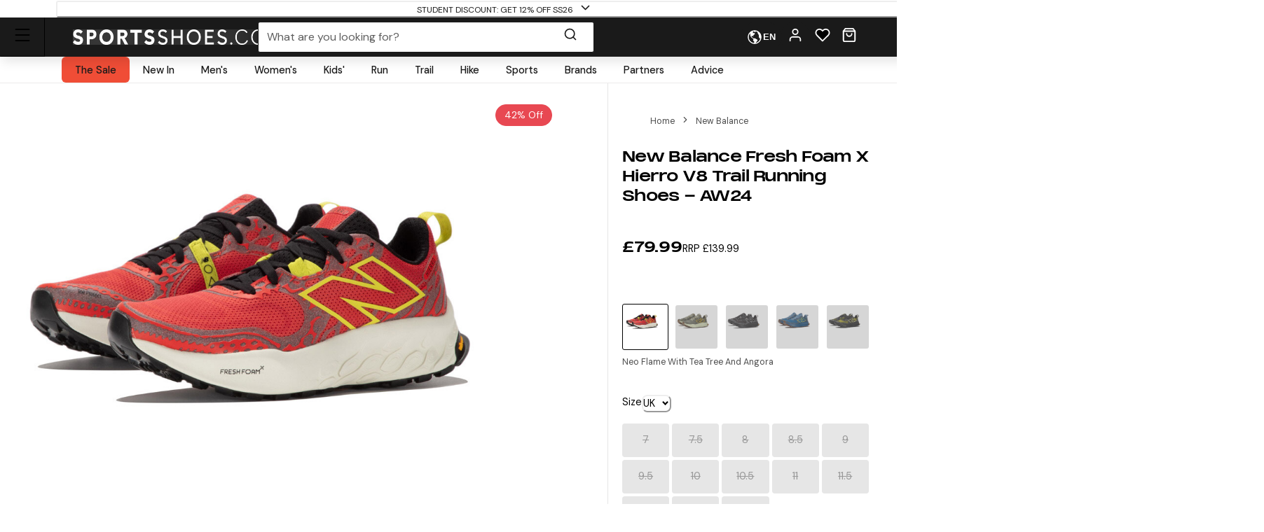

--- FILE ---
content_type: text/html; charset=utf-8
request_url: https://www.sportsshoes.com/product/new695349/new-balance-fresh-foam-x-hierro-v8-trail-running-shoes---aw24
body_size: 75021
content:
<!DOCTYPE html><html translate="no" lang="en-gb"><head><meta charSet="utf-8" data-next-head=""/><meta name="twitter:card" content="summary_large_image" data-next-head=""/><meta name="twitter:site" content="@sportsshoes_com" data-next-head=""/><meta name="twitter:creator" content="@sportsshoes_com" data-next-head=""/><meta name="viewport" content="width=device-width, initial-scale=1" data-next-head=""/><meta name="theme-color" content="#000000" data-next-head=""/><title data-next-head="">New Balance Fresh Foam X Hierro V8 Trail Running Shoes - AW24 | SportsShoes.com</title><meta name="description" content="People love the idea of adventure in the great outdoors, but there&#x27;s more to the natural landscape than fresh air and scenic views. For those who take going off the beaten path literally, there&#x27;s the Fresh Foam X Hierro, a dedicated, off-road application of New Balance&#x27;s best running technology." data-next-head=""/><link rel="canonical" href="https://www.sportsshoes.com/product/new695349/new-balance-fresh-foam-x-hierro-v8-trail-running-shoes---aw24" data-next-head=""/><meta property="og:type" content="website" data-next-head=""/><meta property="og:title" content="New Balance Fresh Foam X Hierro V8 Trail Running Shoes - AW24" data-next-head=""/><meta property="og:description" content="People love the idea of adventure in the great outdoors, but there&#x27;s more to the natural landscape than fresh air and scenic views. For those who take going off the beaten path literally, there&#x27;s the Fresh Foam X Hierro, a dedicated, off-road application of New Balance&#x27;s best running technology." data-next-head=""/><meta property="og:site_name" content="SportsShoes.com" data-next-head=""/><meta property="og:url" content="https://www.sportsshoes.com/product/new695349/new-balance-fresh-foam-x-hierro-v8-trail-running-shoes---aw24" data-next-head=""/><meta property="og:locale" content="en-gb" data-next-head=""/><meta property="og:image" content="https://cdn11.bigcommerce.com/s-21x65e8kfn/images/stencil/original/products/67058/333978/NEW695349_1000_6__83051.1714569348.jpg" data-next-head=""/><meta property="og:image:width" content="100" data-next-head=""/><meta property="og:image:height" content="100" data-next-head=""/><meta property="og:image:alt" content="Product" data-next-head=""/><meta property="og:image" content="https://cdn11.bigcommerce.com/s-21x65e8kfn/images/stencil/original/products/67058/333979/NEW695349_1000_7__23286.1714569349.jpg" data-next-head=""/><meta property="og:image:width" content="100" data-next-head=""/><meta property="og:image:height" content="100" data-next-head=""/><meta property="og:image:alt" content="Product" data-next-head=""/><meta property="og:image" content="https://cdn11.bigcommerce.com/s-21x65e8kfn/images/stencil/original/products/67058/333980/NEW695349_1000_8__51746.1714569350.jpg" data-next-head=""/><meta property="og:image:width" content="100" data-next-head=""/><meta property="og:image:height" content="100" data-next-head=""/><meta property="og:image:alt" content="Product" data-next-head=""/><meta property="og:image" content="https://cdn11.bigcommerce.com/s-21x65e8kfn/images/stencil/original/products/67058/333981/NEW695349_1000_9__21743.1714569351.jpg" data-next-head=""/><meta property="og:image:width" content="100" data-next-head=""/><meta property="og:image:height" content="100" data-next-head=""/><meta property="og:image:alt" content="Product" data-next-head=""/><meta property="og:image" content="https://cdn11.bigcommerce.com/s-21x65e8kfn/images/stencil/original/products/67058/333982/NEW695349_1000_10__16548.1714569352.jpg" data-next-head=""/><meta property="og:image:width" content="100" data-next-head=""/><meta property="og:image:height" content="100" data-next-head=""/><meta property="og:image:alt" content="Product" data-next-head=""/><link rel="alternate" hrefLang="en-gb" href="https://www.sportsshoes.com/product/new695349/fresh-foam-x-hierro-v8-trail-running-shoes---aw24" data-next-head=""/><link rel="alternate" hrefLang="de-de" href="https://www.sportsshoes.com/de-de/product/new695349/fresh-foam-x-hierro-v8-trail-laufschuhe---ss24" data-next-head=""/><link rel="alternate" hrefLang="es-es" href="https://www.sportsshoes.com/es-es/product/new695349/fresh-foam-x-hierro-v8-zapatillas-de-trail-running---ss24" data-next-head=""/><link rel="alternate" hrefLang="it-it" href="https://www.sportsshoes.com/it-it/product/new695349/fresh-foam-x-hierro-v8-scarpe-da-trail-running--ss24" data-next-head=""/><link rel="alternate" hrefLang="fr-fr" href="https://www.sportsshoes.com/fr-fr/product/new695349/fresh-foam-x-hierro-v8-chaussures-de-trail---ss24" data-next-head=""/><link rel="preload" href="/_next/static/media/sportsshoes-logo-fast.d2bbd5bb.webp" as="image" data-next-head=""/><link rel="preload" href="https://cdn11.bigcommerce.com/s-21x65e8kfn/images/stencil/original/products/67058/333978/NEW695349_1000_6__83051.1714569348.jpg" as="image" data-next-head=""/><link rel="apple-touch-icon" sizes="180x180" href="/apple-touch-icon.png"/><link rel="icon" type="image/png" sizes="32x32" href="/favicon-32x32.png"/><link rel="icon" type="image/png" sizes="16x16" href="/favicon-16x16.png"/><link rel="manifest" href="/manifest.json"/><link rel="mask-icon" href="/safari-pinned-tab.svg" color="#000000"/><meta name="google-site-verification" content="sdNY40HDRRB81zMP-p8TsZTmdke5UScHahHOvhlDZRw"/><meta name="msapplication-TileColor" content="#000000"/><meta name="format-detection" content="telephone=no"/><meta name="google" content="notranslate"/><link rel="preload" href="/_next/static/media/13971731025ec697-s.p.woff2" as="font" type="font/woff2" crossorigin="anonymous" data-next-font="size-adjust"/><link rel="preload" href="/_next/static/media/d080ba6df333da6c-s.p.woff2" as="font" type="font/woff2" crossorigin="anonymous" data-next-font="size-adjust"/><link rel="preload" href="/_next/static/css/6704caeaac00be25.css" as="style"/><link rel="stylesheet" href="/_next/static/css/6704caeaac00be25.css" data-n-g=""/><noscript data-n-css=""></noscript><script defer="" nomodule="" src="/_next/static/chunks/polyfills-42372ed130431b0a.js"></script><script src="/_next/static/chunks/webpack-027eab1c3929ebcc.js" defer=""></script><script src="/_next/static/chunks/framework-ad875e3374e8e202.js" defer=""></script><script src="/_next/static/chunks/main-2ba033d7d295b2d9.js" defer=""></script><script src="/_next/static/chunks/pages/_app-8e99fb4f7382e503.js" defer=""></script><script src="/_next/static/chunks/0ab32d34-4a5f443952e01f3e.js" defer=""></script><script src="/_next/static/chunks/145b22ec-51a194abdc665909.js" defer=""></script><script src="/_next/static/chunks/20cc685d-abafbc4ac910479e.js" defer=""></script><script src="/_next/static/chunks/6c83fabd-f9a4bf9e174ddc00.js" defer=""></script><script src="/_next/static/chunks/070fd1b5-14880684c7dff74f.js" defer=""></script><script src="/_next/static/chunks/ed2ab0f7-33a781b80d9f2838.js" defer=""></script><script src="/_next/static/chunks/6723b772-c0c165d9d7f9a100.js" defer=""></script><script src="/_next/static/chunks/1dfb8265-82a037560c54a846.js" defer=""></script><script src="/_next/static/chunks/dc45a15b-5f1ed34ce432caac.js" defer=""></script><script src="/_next/static/chunks/df0378da-b31907fd437417cb.js" defer=""></script><script src="/_next/static/chunks/7716-d06af1baa4b9a1d6.js" defer=""></script><script src="/_next/static/chunks/7682-3affc879027bb622.js" defer=""></script><script src="/_next/static/chunks/7950-c30db6ecb7b1e459.js" defer=""></script><script src="/_next/static/chunks/4762-f5ce4e32d759114d.js" defer=""></script><script src="/_next/static/chunks/5516-b979967e2d1b356e.js" defer=""></script><script src="/_next/static/chunks/5633-bdaaeae289b79574.js" defer=""></script><script src="/_next/static/chunks/3181-be02ee15774a0bc2.js" defer=""></script><script src="/_next/static/chunks/2876-53f4acf5429681f4.js" defer=""></script><script src="/_next/static/chunks/5501-eddc29d8ccb24b7b.js" defer=""></script><script src="/_next/static/chunks/6889-c0bcf1952c272471.js" defer=""></script><script src="/_next/static/chunks/5736-cbc015c29691fea3.js" defer=""></script><script src="/_next/static/chunks/pages/product/%5B...url%5D-3b55d656b7f0d7c2.js" defer=""></script><script src="/_next/static/fj7gHSrgercrgtZ2mfeuu/_buildManifest.js" defer=""></script><script src="/_next/static/fj7gHSrgercrgtZ2mfeuu/_ssgManifest.js" defer=""></script></head><body class="loading __variable_4ab313 __variable_ef116d"><div id="__next"><style data-emotion="css-global 12ku7bl">:host,:root,[data-theme]{--chakra-ring-inset:var(--chakra-empty,/*!*/ /*!*/);--chakra-ring-offset-width:0px;--chakra-ring-offset-color:#fff;--chakra-ring-color:rgba(66, 153, 225, 0.6);--chakra-ring-offset-shadow:0 0 #0000;--chakra-ring-shadow:0 0 #0000;--chakra-space-x-reverse:0;--chakra-space-y-reverse:0;--chakra-colors-transparent:transparent;--chakra-colors-current:currentColor;--chakra-colors-black:#1A1A1A;--chakra-colors-white:#FFFFFF;--chakra-colors-whiteAlpha-50:rgba(255, 255, 255, 0.04);--chakra-colors-whiteAlpha-100:rgba(255, 255, 255, 0.06);--chakra-colors-whiteAlpha-200:rgba(255, 255, 255, 0.08);--chakra-colors-whiteAlpha-300:rgba(255, 255, 255, 0.16);--chakra-colors-whiteAlpha-400:rgba(255, 255, 255, 0.24);--chakra-colors-whiteAlpha-500:rgba(255, 255, 255, 0.36);--chakra-colors-whiteAlpha-600:rgba(255, 255, 255, 0.48);--chakra-colors-whiteAlpha-700:rgba(255, 255, 255, 0.64);--chakra-colors-whiteAlpha-800:rgba(255, 255, 255, 0.80);--chakra-colors-whiteAlpha-900:rgba(255, 255, 255, 0.92);--chakra-colors-blackAlpha-50:rgba(0, 0, 0, 0.04);--chakra-colors-blackAlpha-100:rgba(0, 0, 0, 0.06);--chakra-colors-blackAlpha-200:rgba(0, 0, 0, 0.08);--chakra-colors-blackAlpha-300:rgba(0, 0, 0, 0.16);--chakra-colors-blackAlpha-400:rgba(0, 0, 0, 0.24);--chakra-colors-blackAlpha-500:rgba(0, 0, 0, 0.36);--chakra-colors-blackAlpha-600:rgba(0, 0, 0, 0.48);--chakra-colors-blackAlpha-700:rgba(0, 0, 0, 0.64);--chakra-colors-blackAlpha-800:rgba(0, 0, 0, 0.80);--chakra-colors-blackAlpha-900:rgba(0, 0, 0, 0.92);--chakra-colors-gray-50:#F7FAFC;--chakra-colors-gray-100:#EDF2F7;--chakra-colors-gray-200:#E2E8F0;--chakra-colors-gray-300:#CBD5E0;--chakra-colors-gray-400:#A0AEC0;--chakra-colors-gray-500:#718096;--chakra-colors-gray-600:#4A5568;--chakra-colors-gray-700:#2D3748;--chakra-colors-gray-800:#1A202C;--chakra-colors-gray-900:#171923;--chakra-colors-red-50:#F8ECEC;--chakra-colors-red-100:#FCE9E9;--chakra-colors-red-200:#E1A8A8;--chakra-colors-red-300:#D58686;--chakra-colors-red-400:#C96464;--chakra-colors-red-500:#B94141;--chakra-colors-red-600:#973535;--chakra-colors-red-700:#712828;--chakra-colors-red-800:#4B1B1B;--chakra-colors-red-900:#260D0D;--chakra-colors-orange-50:#FBF2E9;--chakra-colors-orange-100:#F8EBE0;--chakra-colors-orange-200:#EEC39B;--chakra-colors-orange-300:#E7AB74;--chakra-colors-orange-400:#E1944C;--chakra-colors-orange-500:#DC8432;--chakra-colors-orange-600:#AE631E;--chakra-colors-orange-700:#834B16;--chakra-colors-orange-800:#57320F;--chakra-colors-orange-900:#2C1907;--chakra-colors-yellow-50:#FFFFF0;--chakra-colors-yellow-100:#FEFCBF;--chakra-colors-yellow-200:#FAF089;--chakra-colors-yellow-300:#F6E05E;--chakra-colors-yellow-400:#ECC94B;--chakra-colors-yellow-500:#D69E2E;--chakra-colors-yellow-600:#B7791F;--chakra-colors-yellow-700:#975A16;--chakra-colors-yellow-800:#744210;--chakra-colors-yellow-900:#5F370E;--chakra-colors-green-10:#BBFF55;--chakra-colors-green-50:#F3F7ED;--chakra-colors-green-100:#E6F2D5;--chakra-colors-green-200:#C8DBAE;--chakra-colors-green-300:#B3CD8E;--chakra-colors-green-400:#9EBF6E;--chakra-colors-green-500:#86AE4D;--chakra-colors-green-600:#6D8D3F;--chakra-colors-green-700:#526A2F;--chakra-colors-green-800:#36471F;--chakra-colors-green-900:#1B2310;--chakra-colors-green-1000:#0EA486;--chakra-colors-teal-50:#E6FFFA;--chakra-colors-teal-100:#B2F5EA;--chakra-colors-teal-200:#81E6D9;--chakra-colors-teal-300:#4FD1C5;--chakra-colors-teal-400:#38B2AC;--chakra-colors-teal-500:#319795;--chakra-colors-teal-600:#2C7A7B;--chakra-colors-teal-700:#285E61;--chakra-colors-teal-800:#234E52;--chakra-colors-teal-900:#1D4044;--chakra-colors-blue-50:#EBF4FA;--chakra-colors-blue-100:#F7FBFD;--chakra-colors-blue-200:#A2CEE7;--chakra-colors-blue-300:#7DBBDD;--chakra-colors-blue-400:#59A8D4;--chakra-colors-blue-500:#3E9ACD;--chakra-colors-blue-600:#2A77A2;--chakra-colors-blue-700:#1F597A;--chakra-colors-blue-800:#153C51;--chakra-colors-blue-900:#0A1E29;--chakra-colors-cyan-50:#EDFDFD;--chakra-colors-cyan-100:#C4F1F9;--chakra-colors-cyan-200:#9DECF9;--chakra-colors-cyan-300:#76E4F7;--chakra-colors-cyan-400:#0BC5EA;--chakra-colors-cyan-500:#00B5D8;--chakra-colors-cyan-600:#00A3C4;--chakra-colors-cyan-700:#0987A0;--chakra-colors-cyan-800:#086F83;--chakra-colors-cyan-900:#065666;--chakra-colors-purple-50:#FAF5FF;--chakra-colors-purple-100:#E9D8FD;--chakra-colors-purple-200:#D6BCFA;--chakra-colors-purple-300:#B794F4;--chakra-colors-purple-400:#9F7AEA;--chakra-colors-purple-500:#805AD5;--chakra-colors-purple-600:#6B46C1;--chakra-colors-purple-700:#553C9A;--chakra-colors-purple-800:#44337A;--chakra-colors-purple-900:#322659;--chakra-colors-pink-50:#FFF5F7;--chakra-colors-pink-100:#FED7E2;--chakra-colors-pink-200:#FBB6CE;--chakra-colors-pink-300:#F687B3;--chakra-colors-pink-400:#ED64A6;--chakra-colors-pink-500:#D53F8C;--chakra-colors-pink-600:#B83280;--chakra-colors-pink-700:#97266D;--chakra-colors-pink-800:#702459;--chakra-colors-pink-900:#521B41;--chakra-colors-grey-200:#FAFAFA;--chakra-colors-grey-300:#E6E6E6;--chakra-colors-grey-400:#CCCCCC;--chakra-colors-grey-500:#BABABA;--chakra-colors-grey-600:#999999;--chakra-colors-grey-700:#666666;--chakra-colors-grey-800:#4D4D4D;--chakra-colors-lightBlueAlpha-50:#BEDDEE0D;--chakra-colors-lightBlueAlpha-100:#BEDDEE1A;--chakra-colors-lightBlueAlpha-200:#BEDDEE33;--chakra-colors-lightBlueAlpha-300:#BEDDEE4D;--chakra-colors-lightBlueAlpha-400:#BEDDEE66;--chakra-colors-lightBlueAlpha-500:#BEDDEE80;--chakra-colors-lightBlueAlpha-600:#BEDDEE99;--chakra-colors-lightBlueAlpha-700:#BEDDEEB3;--chakra-colors-lightBlueAlpha-800:#BEDDEECC;--chakra-colors-lightBlueAlpha-900:#BEDDEEE6;--chakra-colors-turquoise-50:#E5FFFB;--chakra-colors-turquoise-100:#B8FFF4;--chakra-colors-turquoise-200:#8AFFED;--chakra-colors-turquoise-300:#5CFFE7;--chakra-colors-turquoise-400:#2EFFE0;--chakra-colors-turquoise-500:#00F7D2;--chakra-colors-turquoise-600:#00CCAD;--chakra-colors-turquoise-700:#009982;--chakra-colors-turquoise-800:#006657;--chakra-colors-turquoise-900:#00332B;--chakra-colors-offBlack:#1F1F1F;--chakra-colors-primary-1:#1A1A1A;--chakra-colors-primary-2:#BABABA;--chakra-colors-primary-3:#FAFAFA;--chakra-colors-primary-4:#FFFFFF;--chakra-colors-secondary-1:#3E9ACD;--chakra-colors-secondary-2:#153C51;--chakra-colors-secondary-3:#7DBBDD;--chakra-colors-success-primary:#86AE4D;--chakra-colors-success-secondary:#E6F2D5;--chakra-colors-error-primary:#B94141;--chakra-colors-error-secondary:#FCE9E9;--chakra-colors-warning-primary:#DC8432;--chakra-colors-warning-secondary:#F8EBE0;--chakra-colors-info-primary:#3E9ACD;--chakra-colors-info-secondary:#F7FBFD;--chakra-colors-ultra-green:#00F7D2;--chakra-colors-ultra-black:#000000;--chakra-colors-ultra-white:#FFFFFF;--chakra-colors-paypal-dark:#005C8A;--chakra-colors-paypal-light:#18ACE6;--chakra-colors-klarna:#FEB3C6;--chakra-colors-sustainable:#8EAC5A;--chakra-colors-darkAlpha-50:#000000;--chakra-colors-darkAlpha-100:#FFFFFF;--chakra-colors-darkAlpha-500:#000000;--chakra-colors-vitality:#F41C5E;--chakra-colors-englandAthletics:#DD052B;--chakra-colors-parkrun:#FFA300;--chakra-borders-none:0;--chakra-borders-1px:1px solid;--chakra-borders-2px:2px solid;--chakra-borders-4px:4px solid;--chakra-borders-8px:8px solid;--chakra-borders-faint:1px solid #ECEAEA;--chakra-borders-bold:1px solid #B0AEAE;--chakra-fonts-heading:-apple-system,BlinkMacSystemFont,"Segoe UI",Helvetica,Arial,sans-serif,"Apple Color Emoji","Segoe UI Emoji","Segoe UI Symbol";--chakra-fonts-body:-apple-system,BlinkMacSystemFont,"Segoe UI",Helvetica,Arial,sans-serif,"Apple Color Emoji","Segoe UI Emoji","Segoe UI Symbol";--chakra-fonts-mono:SFMono-Regular,Menlo,Monaco,Consolas,"Liberation Mono","Courier New",monospace;--chakra-fontSizes-3xs:0.45rem;--chakra-fontSizes-2xs:0.625rem;--chakra-fontSizes-xs:0.6875rem;--chakra-fontSizes-sm:0.78125rem;--chakra-fontSizes-md:1rem;--chakra-fontSizes-lg:1rem;--chakra-fontSizes-xl:1.125rem;--chakra-fontSizes-2xl:1.25rem;--chakra-fontSizes-3xl:1.35rem;--chakra-fontSizes-4xl:1.5rem;--chakra-fontSizes-5xl:1.75rem;--chakra-fontSizes-6xl:2.1rem;--chakra-fontSizes-7xl:2.5rem;--chakra-fontSizes-8xl:3.5625rem;--chakra-fontSizes-9xl:8rem;--chakra-fontSizes-xxs:0.6075rem;--chakra-fontSizes-base:0.90625rem;--chakra-fontWeights-hairline:100;--chakra-fontWeights-thin:200;--chakra-fontWeights-light:300;--chakra-fontWeights-normal:400;--chakra-fontWeights-medium:500;--chakra-fontWeights-semibold:600;--chakra-fontWeights-bold:700;--chakra-fontWeights-extrabold:800;--chakra-fontWeights-black:900;--chakra-letterSpacings-tighter:-0.05em;--chakra-letterSpacings-tight:-0.025em;--chakra-letterSpacings-normal:0;--chakra-letterSpacings-wide:0.025em;--chakra-letterSpacings-wider:0.05em;--chakra-letterSpacings-widest:0.1em;--chakra-lineHeights-3:.75rem;--chakra-lineHeights-4:1rem;--chakra-lineHeights-5:1.25rem;--chakra-lineHeights-6:1.5rem;--chakra-lineHeights-7:1.75rem;--chakra-lineHeights-8:2rem;--chakra-lineHeights-9:2.25rem;--chakra-lineHeights-10:2.5rem;--chakra-lineHeights-12:3rem;--chakra-lineHeights-15:3.75rem;--chakra-lineHeights-18:4.5rem;--chakra-lineHeights-24:6rem;--chakra-lineHeights-normal:normal;--chakra-lineHeights-none:1;--chakra-lineHeights-shorter:1.25;--chakra-lineHeights-short:1.375;--chakra-lineHeights-base:1.5;--chakra-lineHeights-tall:1.625;--chakra-lineHeights-taller:2;--chakra-lineHeights-xs:1.125rem;--chakra-lineHeights-sm:1.3125rem;--chakra-lineHeights-md:1.625rem;--chakra-lineHeights-lg:1.9375rem;--chakra-lineHeights-xl:2.1875rem;--chakra-lineHeights-2xl:2.4375rem;--chakra-lineHeights-3xl:2.8125rem;--chakra-lineHeights-4xl:3.375rem;--chakra-lineHeights-5xl:4.0625rem;--chakra-lineHeights-6xl:5.0625rem;--chakra-radii-none:0;--chakra-radii-sm:0.375rem;--chakra-radii-base:0.1875rem;--chakra-radii-md:0.5rem;--chakra-radii-lg:0.5rem;--chakra-radii-xl:0.75rem;--chakra-radii-2xl:1rem;--chakra-radii-3xl:1.5rem;--chakra-radii-full:9999px;--chakra-space-1:0.25rem;--chakra-space-2:0.5rem;--chakra-space-3:0.75rem;--chakra-space-4:1rem;--chakra-space-5:1.25rem;--chakra-space-6:1.5rem;--chakra-space-7:1.75rem;--chakra-space-8:2rem;--chakra-space-9:2.25rem;--chakra-space-10:2.5rem;--chakra-space-12:3rem;--chakra-space-14:3.5rem;--chakra-space-16:4rem;--chakra-space-20:5rem;--chakra-space-24:6rem;--chakra-space-28:7rem;--chakra-space-32:8rem;--chakra-space-36:9rem;--chakra-space-40:10rem;--chakra-space-44:11rem;--chakra-space-48:12rem;--chakra-space-52:13rem;--chakra-space-56:14rem;--chakra-space-60:15rem;--chakra-space-64:16rem;--chakra-space-72:18rem;--chakra-space-80:20rem;--chakra-space-96:24rem;--chakra-space-px:1px;--chakra-space-0-5:0.125rem;--chakra-space-1-5:0.375rem;--chakra-space-2-5:0.625rem;--chakra-space-3-5:0.875rem;--chakra-shadows-xs:0px 1px 2px rgba(0, 0, 0, 0.05);--chakra-shadows-sm:0px 1px 3px rgba(0, 0, 0, 0.1);--chakra-shadows-base:0 1px 3px 0 rgba(0, 0, 0, 0.1),0 1px 2px 0 rgba(0, 0, 0, 0.06);--chakra-shadows-md:0px 4px 6px -1px rgba(0, 0, 0, 0.1);--chakra-shadows-lg:0px 10px 15px -3px rgba(0, 0, 0, 0.1);--chakra-shadows-xl:0px 20px 25px -5px rgba(0, 0, 0, 0.1);--chakra-shadows-2xl:0 25px 50px -12px rgba(0, 0, 0, 0.25);--chakra-shadows-outline:0 0 0 3px rgba(66, 153, 225, 0.6);--chakra-shadows-inner:inset 0 2px 4px 0 rgba(0,0,0,0.06);--chakra-shadows-none:none;--chakra-shadows-dark-lg:rgba(0, 0, 0, 0.1) 0px 0px 0px 1px,rgba(0, 0, 0, 0.2) 0px 5px 10px,rgba(0, 0, 0, 0.4) 0px 15px 40px;--chakra-shadows-mdDrawer:0px -4px 8px -1px rgba(0, 0, 0, 0.1);--chakra-shadows-lgDrawer:0px -8px 18px -1px rgba(0, 0, 0, 0.1);--chakra-sizes-1:0.25rem;--chakra-sizes-2:0.5rem;--chakra-sizes-3:0.75rem;--chakra-sizes-4:1rem;--chakra-sizes-5:1.25rem;--chakra-sizes-6:1.5rem;--chakra-sizes-7:1.75rem;--chakra-sizes-8:2rem;--chakra-sizes-9:2.25rem;--chakra-sizes-10:2.5rem;--chakra-sizes-12:3rem;--chakra-sizes-14:3.5rem;--chakra-sizes-16:4rem;--chakra-sizes-20:5rem;--chakra-sizes-24:6rem;--chakra-sizes-28:7rem;--chakra-sizes-32:8rem;--chakra-sizes-36:9rem;--chakra-sizes-40:10rem;--chakra-sizes-44:11rem;--chakra-sizes-48:12rem;--chakra-sizes-52:13rem;--chakra-sizes-56:14rem;--chakra-sizes-60:15rem;--chakra-sizes-64:16rem;--chakra-sizes-72:18rem;--chakra-sizes-80:20rem;--chakra-sizes-96:24rem;--chakra-sizes-px:1px;--chakra-sizes-0-5:0.125rem;--chakra-sizes-1-5:0.375rem;--chakra-sizes-2-5:0.625rem;--chakra-sizes-3-5:0.875rem;--chakra-sizes-max:max-content;--chakra-sizes-min:min-content;--chakra-sizes-full:100%;--chakra-sizes-3xs:14rem;--chakra-sizes-2xs:16rem;--chakra-sizes-xs:20rem;--chakra-sizes-sm:24rem;--chakra-sizes-md:28rem;--chakra-sizes-lg:32rem;--chakra-sizes-xl:36rem;--chakra-sizes-2xl:42rem;--chakra-sizes-3xl:48rem;--chakra-sizes-4xl:56rem;--chakra-sizes-5xl:64rem;--chakra-sizes-6xl:72rem;--chakra-sizes-7xl:80rem;--chakra-sizes-8xl:90rem;--chakra-sizes-prose:60ch;--chakra-sizes-container-sm:640px;--chakra-sizes-container-md:768px;--chakra-sizes-container-lg:960px;--chakra-sizes-container-xl:1280px;--chakra-sizes-container-2md:892px;--chakra-sizes-container-2xl:1332px;--chakra-zIndices-hide:-1;--chakra-zIndices-auto:auto;--chakra-zIndices-base:0;--chakra-zIndices-docked:10;--chakra-zIndices-dropdown:1000;--chakra-zIndices-sticky:1100;--chakra-zIndices-banner:1200;--chakra-zIndices-overlay:1300;--chakra-zIndices-modal:1400;--chakra-zIndices-popover:1500;--chakra-zIndices-skipLink:1600;--chakra-zIndices-toast:1700;--chakra-zIndices-tooltip:1800;--chakra-transition-property-common:background-color,border-color,color,fill,stroke,opacity,box-shadow,transform;--chakra-transition-property-colors:background-color,border-color,color,fill,stroke;--chakra-transition-property-dimensions:width,height;--chakra-transition-property-position:left,right,top,bottom;--chakra-transition-property-background:background-color,background-image,background-position;--chakra-transition-easing-ease-in:cubic-bezier(0.4, 0, 1, 1);--chakra-transition-easing-ease-out:cubic-bezier(0, 0.52, 1, 1);--chakra-transition-easing-ease-in-out:cubic-bezier(0.4, 0, 0.2, 1);--chakra-transition-duration-ultra-fast:50ms;--chakra-transition-duration-faster:100ms;--chakra-transition-duration-fast:150ms;--chakra-transition-duration-normal:200ms;--chakra-transition-duration-slow:300ms;--chakra-transition-duration-slower:400ms;--chakra-transition-duration-ultra-slow:500ms;--chakra-blur-none:0;--chakra-blur-sm:4px;--chakra-blur-base:8px;--chakra-blur-md:12px;--chakra-blur-lg:16px;--chakra-blur-xl:24px;--chakra-blur-2xl:40px;--chakra-blur-3xl:64px;--chakra-breakpoints-base:0em;--chakra-breakpoints-sm:30em;--chakra-breakpoints-md:51.375em;--chakra-breakpoints-lg:64em;--chakra-breakpoints-xl:75.625em;--chakra-breakpoints-2xl:90em;--chakra-breakpoints-xxxs:10em;--chakra-breakpoints-xxs:20em;--chakra-breakpoints-xs:23.4375em;--chakra-breakpoints-3xl:106.25em;--chakra-breakpoints-4xl:131.25em;}.chakra-ui-light :host:not([data-theme]),.chakra-ui-light :root:not([data-theme]),.chakra-ui-light [data-theme]:not([data-theme]),[data-theme=light] :host:not([data-theme]),[data-theme=light] :root:not([data-theme]),[data-theme=light] [data-theme]:not([data-theme]),:host[data-theme=light],:root[data-theme=light],[data-theme][data-theme=light]{--chakra-colors-chakra-body-text:var(--chakra-colors-gray-800);--chakra-colors-chakra-body-bg:var(--chakra-colors-white);--chakra-colors-chakra-border-color:var(--chakra-colors-gray-200);--chakra-colors-chakra-inverse-text:var(--chakra-colors-white);--chakra-colors-chakra-subtle-bg:var(--chakra-colors-gray-100);--chakra-colors-chakra-subtle-text:var(--chakra-colors-gray-600);--chakra-colors-chakra-placeholder-color:var(--chakra-colors-gray-500);}.chakra-ui-dark :host:not([data-theme]),.chakra-ui-dark :root:not([data-theme]),.chakra-ui-dark [data-theme]:not([data-theme]),[data-theme=dark] :host:not([data-theme]),[data-theme=dark] :root:not([data-theme]),[data-theme=dark] [data-theme]:not([data-theme]),:host[data-theme=dark],:root[data-theme=dark],[data-theme][data-theme=dark]{--chakra-colors-chakra-body-text:var(--chakra-colors-whiteAlpha-900);--chakra-colors-chakra-body-bg:var(--chakra-colors-gray-800);--chakra-colors-chakra-border-color:var(--chakra-colors-whiteAlpha-300);--chakra-colors-chakra-inverse-text:var(--chakra-colors-gray-800);--chakra-colors-chakra-subtle-bg:var(--chakra-colors-gray-700);--chakra-colors-chakra-subtle-text:var(--chakra-colors-gray-400);--chakra-colors-chakra-placeholder-color:var(--chakra-colors-whiteAlpha-400);}</style><style data-emotion="css-global fubdgu">html{line-height:1.5;-webkit-text-size-adjust:100%;font-family:system-ui,sans-serif;-webkit-font-smoothing:antialiased;text-rendering:optimizeLegibility;-moz-osx-font-smoothing:grayscale;touch-action:manipulation;}body{position:relative;min-height:100%;margin:0;font-feature-settings:"kern";}:where(*, *::before, *::after){border-width:0;border-style:solid;box-sizing:border-box;word-wrap:break-word;}main{display:block;}hr{border-top-width:1px;box-sizing:content-box;height:0;overflow:visible;}:where(pre, code, kbd,samp){font-family:SFMono-Regular,Menlo,Monaco,Consolas,monospace;font-size:1em;}a{background-color:transparent;color:inherit;-webkit-text-decoration:inherit;text-decoration:inherit;}abbr[title]{border-bottom:none;-webkit-text-decoration:underline;text-decoration:underline;-webkit-text-decoration:underline dotted;-webkit-text-decoration:underline dotted;text-decoration:underline dotted;}:where(b, strong){font-weight:bold;}small{font-size:80%;}:where(sub,sup){font-size:75%;line-height:0;position:relative;vertical-align:baseline;}sub{bottom:-0.25em;}sup{top:-0.5em;}img{border-style:none;}:where(button, input, optgroup, select, textarea){font-family:inherit;font-size:100%;line-height:1.15;margin:0;}:where(button, input){overflow:visible;}:where(button, select){text-transform:none;}:where(
          button::-moz-focus-inner,
          [type="button"]::-moz-focus-inner,
          [type="reset"]::-moz-focus-inner,
          [type="submit"]::-moz-focus-inner
        ){border-style:none;padding:0;}fieldset{padding:0.35em 0.75em 0.625em;}legend{box-sizing:border-box;color:inherit;display:table;max-width:100%;padding:0;white-space:normal;}progress{vertical-align:baseline;}textarea{overflow:auto;}:where([type="checkbox"], [type="radio"]){box-sizing:border-box;padding:0;}input[type="number"]::-webkit-inner-spin-button,input[type="number"]::-webkit-outer-spin-button{-webkit-appearance:none!important;}input[type="number"]{-moz-appearance:textfield;}input[type="search"]{-webkit-appearance:textfield;outline-offset:-2px;}input[type="search"]::-webkit-search-decoration{-webkit-appearance:none!important;}::-webkit-file-upload-button{-webkit-appearance:button;font:inherit;}details{display:block;}summary{display:-webkit-box;display:-webkit-list-item;display:-ms-list-itembox;display:list-item;}template{display:none;}[hidden]{display:none!important;}:where(
          blockquote,
          dl,
          dd,
          h1,
          h2,
          h3,
          h4,
          h5,
          h6,
          hr,
          figure,
          p,
          pre
        ){margin:0;}button{background:transparent;padding:0;}fieldset{margin:0;padding:0;}:where(ol, ul){margin:0;padding:0;}textarea{resize:vertical;}:where(button, [role="button"]){cursor:pointer;}button::-moz-focus-inner{border:0!important;}table{border-collapse:collapse;}:where(h1, h2, h3, h4, h5, h6){font-size:inherit;font-weight:inherit;}:where(button, input, optgroup, select, textarea){padding:0;line-height:inherit;color:inherit;}:where(img, svg, video, canvas, audio, iframe, embed, object){display:block;}:where(img, video){max-width:100%;height:auto;}[data-js-focus-visible] :focus:not([data-focus-visible-added]):not(
          [data-focus-visible-disabled]
        ){outline:none;box-shadow:none;}select::-ms-expand{display:none;}:root,:host{--chakra-vh:100vh;}@supports (height: -webkit-fill-available){:root,:host{--chakra-vh:-webkit-fill-available;}}@supports (height: -moz-fill-available){:root,:host{--chakra-vh:-moz-fill-available;}}@supports (height: 100dvh){:root,:host{--chakra-vh:100dvh;}}</style><style data-emotion="css-global ft9l74">body{font-family:var(--chakra-fonts-body);color:var(--chakra-colors-chakra-body-text);background:var(--chakra-colors-chakra-body-bg);transition-property:background-color;transition-duration:var(--chakra-transition-duration-normal);line-height:var(--chakra-lineHeights-base);--chakra-fonts-heading:var(--font-pp-monument);--chakra-fonts-body:var(--font-dm-sans);}body p{margin:0px;}body .animation-safeguard{-webkit-transition:all 0.3s ease-in-out!important;transition:all 0.3s ease-in-out!important;}body .hide-arrows .swiper-button-prev{display:none;}body .hide-arrows .swiper-button-next{display:none;}body .hide-arrows .swiper-pagination-bullet{background-color:var(--chakra-colors-white)!important;opacity:0.5;}body .swiper-pagination-bullet-active{background-color:var(--chakra-colors-white)!important;opacity:1;}body .swiper-button-prev{color:var(--chakra-colors-white);}body .swiper-slide{webkit-transform:translate3d(0, 0, 0);webkit-backface-visibility:hidden;}body .swiper-button-next{color:var(--chakra-colors-white);}body .swiper-scrollbar{display:none;}body .thin-scroll::-webkit-scrollbar{width:4px;}body .thin-scroll::-webkit-scrollbar-track{background:#f1f1f1;}body .thin-scroll::-webkit-scrollbar-thumb{background:#888;}body .medium-scroll::-webkit-scrollbar{width:6px;}body .medium-scroll::-webkit-scrollbar-track{background:#f1f1f1;}body .medium-scroll::-webkit-scrollbar-thumb{background:#888;}body .hide-scroll::-webkit-scrollbar{display:none;}body #applepayCheckoutButton button{width:160px;background:#000;background-image:-webkit-named-image(apple-pay-logo-white);-webkit-background-position:50% 50%;background-position:50% 50%;background-repeat:no-repeat;-webkit-background-size:100% 60%;background-size:100% 60%;border-radius:4px;height:32px;padding:spacing('single');}body .checkoutRemote-button{margin-bottom:spacing("base");margin-left:spacing("third");margin-right:spacing("third");}body .maurten-bs-animation *{-webkit-transition:all 0.25s ease-in-out!important;transition:all 0.25s ease-in-out!important;}@media screen and (min-width: 822px){body .mobile-tablet-only{display:none;}body .tagg-mobile{display:none;}}@media screen and (max-width: 821px){body .desktop-only{display:none;}body .tagg-desktop{display:none;}body .swiper-button-prev{display:none;}body .swiper-button-next{display:none;}}@media screen and (min-width: 1024px){body .pdp-mobile-tablet-only{display:none;}body .image-zoom-effect{-webkit-transition:all 0.5s ease-in-out!important;transition:all 0.5s ease-in-out!important;}body .image-zoom:hover .image-zoom-effect{-webkit-transform:scale(1.03);-moz-transform:scale(1.03);-ms-transform:scale(1.03);transform:scale(1.03);}}@media screen and (max-width: 1023px){body .pdp-desktop-only{display:none;}}*::-webkit-input-placeholder{color:var(--chakra-colors-chakra-placeholder-color);}*::-moz-placeholder{color:var(--chakra-colors-chakra-placeholder-color);}*:-ms-input-placeholder{color:var(--chakra-colors-chakra-placeholder-color);}*::placeholder{color:var(--chakra-colors-chakra-placeholder-color);}*,*::before,::after{border-color:var(--chakra-colors-chakra-border-color);}.body-overflow{overflow:hidden;}.body-fixed{overflow:hidden;margin-right:15px;}.body-fixed .nav{padding-right:15px;}[data-state="navigating"] .loqate{color:var(--chakra-colors-white)!important;}.loqate::-webkit-input-placeholder{color:var(--chakra-colors-grey-500);}.loqate::-moz-placeholder{color:var(--chakra-colors-grey-500);}.loqate:-ms-input-placeholder{color:var(--chakra-colors-grey-500);}.loqate::placeholder{color:var(--chakra-colors-grey-500);}.grecaptcha-badge{display:none;}.size-guide-container #container{max-width:100vw!important;overflow-x:scroll;}.size-guide-container h4{padding:10px!important;}.size-guide-container p{padding:10px!important;}.size-guide-container #container p{padding:0px;}.size-guide-container td{min-width:70px;}.size-guide-container #container::-webkit-scrollbar{width:4px;}.osano-cm-window__widget{display:none;}</style><style>
    #nprogress {
      pointer-events: none;
    }
    #nprogress .bar {
      background: #BBFF55;
      position: fixed;
      z-index: 9999;
      top: 0;
      left: 0;
      width: 100%;
      height: 3px;
    }
    #nprogress .peg {
      display: block;
      position: absolute;
      right: 0px;
      width: 100px;
      height: 100%;
      box-shadow: 0 0 10px #BBFF55, 0 0 5px #BBFF55;
      opacity: 1;
      -webkit-transform: rotate(3deg) translate(0px, -4px);
      -ms-transform: rotate(3deg) translate(0px, -4px);
      transform: rotate(3deg) translate(0px, -4px);
    }
    #nprogress .spinner {
      display: block;
      position: fixed;
      z-index: 1031;
      top: 15px;
      right: 15px;
    }
    #nprogress .spinner-icon {
      width: 18px;
      height: 18px;
      box-sizing: border-box;
      border: solid 2px transparent;
      border-top-color: #BBFF55;
      border-left-color: #BBFF55;
      border-radius: 50%;
      -webkit-animation: nprogresss-spinner 400ms linear infinite;
      animation: nprogress-spinner 400ms linear infinite;
    }
    .nprogress-custom-parent {
      overflow: hidden;
      position: relative;
    }
    .nprogress-custom-parent #nprogress .spinner,
    .nprogress-custom-parent #nprogress .bar {
      position: absolute;
    }
    @-webkit-keyframes nprogress-spinner {
      0% {
        -webkit-transform: rotate(0deg);
      }
      100% {
        -webkit-transform: rotate(360deg);
      }
    }
    @keyframes nprogress-spinner {
      0% {
        transform: rotate(0deg);
      }
      100% {
        transform: rotate(360deg);
      }
    }
  </style><div class="css-0"><style data-emotion="css ni21jw">.css-ni21jw{position:fixed;z-index:8;width:100%;background:var(--chakra-colors-primary-4);color:var(--chakra-colors-primary-1);transition-property:padding;transition-duration:var(--chakra-transition-duration-slow);transition-timing-function:var(--chakra-transition-easing-ease-out);-webkit-padding-start:var(--chakra-space-4);padding-inline-start:var(--chakra-space-4);-webkit-padding-end:var(--chakra-space-4);padding-inline-end:var(--chakra-space-4);padding-top:0px;padding-bottom:0px;top:0px;}@media screen and (min-width: 75.625em){.css-ni21jw{-webkit-padding-start:var(--chakra-space-20);padding-inline-start:var(--chakra-space-20);-webkit-padding-end:var(--chakra-space-20);padding-inline-end:var(--chakra-space-20);}}</style><div data-testid="usp-banner" class="animation-safeguard css-ni21jw"><style data-emotion="css k70z5i">.css-k70z5i{display:inline;-webkit-appearance:none;-moz-appearance:none;-ms-appearance:none;appearance:none;-webkit-align-items:center;-webkit-box-align:center;-ms-flex-align:center;align-items:center;-webkit-box-pack:center;-ms-flex-pack:center;-webkit-justify-content:center;justify-content:center;-webkit-user-select:none;-moz-user-select:none;-ms-user-select:none;user-select:none;position:relative;white-space:nowrap;vertical-align:middle;outline:2px solid transparent;outline-offset:2px;line-height:unset;border-radius:var(--chakra-radii-base);font-weight:var(--chakra-fontWeights-normal);transition-property:all;transition-duration:var(--chakra-transition-duration-normal);-webkit-padding-start:var(--chakra-space-4);padding-inline-start:var(--chakra-space-4);-webkit-padding-end:var(--chakra-space-4);padding-inline-end:var(--chakra-space-4);-webkit-text-decoration:none;text-decoration:none;transition-timing-function:var(--chakra-transition-easing-ease-out);height:44px;min-width:auto;font-size:var(--chakra-fontSizes-md);padding-top:var(--chakra-space-1-5);padding-bottom:var(--chakra-space-1-5);background:none;color:inherit;margin:0px;padding:0px;font-family:var(--chakra-fonts-body);box-shadow:var(--chakra-shadows-none);width:100%;max-height:var(--chakra-sizes-6);transition-delay:slow;}.css-k70z5i:focus-visible,.css-k70z5i[data-focus-visible]{box-shadow:var(--chakra-shadows-outline);}.css-k70z5i:disabled,.css-k70z5i[disabled],.css-k70z5i[aria-disabled=true],.css-k70z5i[data-disabled]{opacity:0.4;cursor:not-allowed;box-shadow:var(--chakra-shadows-none);}.css-k70z5i:hover:disabled,.css-k70z5i[data-hover]:disabled,.css-k70z5i:hover[disabled],.css-k70z5i[data-hover][disabled],.css-k70z5i:hover[aria-disabled=true],.css-k70z5i[data-hover][aria-disabled=true],.css-k70z5i:hover[data-disabled],.css-k70z5i[data-hover][data-disabled]{background:initial;}</style><button type="button" class="chakra-button css-k70z5i"><span class="css-0"><style data-emotion="css veqmz3">.css-veqmz3{position:relative;width:-webkit-fit-content;width:-moz-fit-content;width:fit-content;-webkit-margin-start:auto;margin-inline-start:auto;-webkit-margin-end:auto;margin-inline-end:auto;}</style><div class="css-veqmz3"><style data-emotion="css 19z1pc6">.css-19z1pc6{position:absolute;top:50%;left:50%;-webkit-transform:translate(-50%, -50%);-moz-transform:translate(-50%, -50%);-ms-transform:translate(-50%, -50%);transform:translate(-50%, -50%);-webkit-transition:opacity 0.25s ease-in-out;transition:opacity 0.25s ease-in-out;opacity:1;max-height:var(--chakra-sizes-6);}.css-19z1pc6 img{max-height:var(--chakra-sizes-6);}</style><div class="css-19z1pc6"><style data-emotion="css k008qs">.css-k008qs{display:-webkit-box;display:-webkit-flex;display:-ms-flexbox;display:flex;}</style><div class="css-k008qs"><style data-emotion="css 13e1vgz">.css-13e1vgz{display:-webkit-box;display:-webkit-flex;display:-ms-flexbox;display:flex;-webkit-align-items:center;-webkit-box-align:center;-ms-flex-align:center;align-items:center;-webkit-flex-direction:row;-ms-flex-direction:row;flex-direction:row;width:-webkit-fit-content;width:-moz-fit-content;width:fit-content;}</style><div data-testid="usp-title" class="css-13e1vgz"><style data-emotion="css amswkf">.css-amswkf{font-family:var(--chakra-fonts-body);font-size:var(--chakra-fontSizes-base);line-height:var(--chakra-lineHeights-base);margin-bottom:var(--chakra-space-4);}</style><p class="chakra-text css-amswkf" style="font-size:12px;padding:0;margin:0">STUDENT DISCOUNT: GET 12% OFF SS26</p></div><style data-emotion="css 1v4xcoh">.css-1v4xcoh{margin-left:var(--chakra-space-2);}</style><div class="css-1v4xcoh"><svg stroke="currentColor" fill="none" stroke-width="2" viewBox="0 0 24 24" stroke-linecap="round" stroke-linejoin="round" height="20" width="20" xmlns="http://www.w3.org/2000/svg"><polyline points="6 9 12 15 18 9"></polyline></svg></div></div></div><style data-emotion="css 1fs0vgm">.css-1fs0vgm{position:absolute;top:50%;left:50%;-webkit-transform:translate(-50%, -50%);-moz-transform:translate(-50%, -50%);-ms-transform:translate(-50%, -50%);transform:translate(-50%, -50%);-webkit-transition:opacity 0.25s ease-in-out;transition:opacity 0.25s ease-in-out;opacity:0;max-height:var(--chakra-sizes-6);}.css-1fs0vgm img{max-height:var(--chakra-sizes-6);}</style><div class="css-1fs0vgm"><div class="css-k008qs"><style data-emotion="css 1nxr1n3">.css-1nxr1n3{display:-webkit-box;display:-webkit-flex;display:-ms-flexbox;display:flex;-webkit-align-items:center;-webkit-box-align:center;-ms-flex-align:center;align-items:center;-webkit-flex-direction:row-reverse;-ms-flex-direction:row-reverse;flex-direction:row-reverse;--chakra-space-x-reverse:1;--chakra-divide-x-reverse:1;width:-webkit-fit-content;width:-moz-fit-content;width:fit-content;}</style><div data-testid="usp-title" class="css-1nxr1n3"><style data-emotion="css 1dynibq">.css-1dynibq{width:70px;margin-left:var(--chakra-space-2);margin-right:0px;}</style><div class="css-1dynibq"><img alt="Klarna" loading="lazy" width="300" height="67" decoding="async" data-nimg="1" style="color:transparent;height:auto;width:fit-content" src="https://images.prismic.io/sportsshoesprod/a730f16d-aa14-44d0-82d1-21b311a301e9_USP+Bar+-+Klarna.png?auto=compress,format"/></div><p class="chakra-text css-amswkf" style="font-size:12px;padding:0;margin:0">SHOP NOW, PAY WITH</p></div><div class="css-1v4xcoh"><svg stroke="currentColor" fill="none" stroke-width="2" viewBox="0 0 24 24" stroke-linecap="round" stroke-linejoin="round" height="20" width="20" xmlns="http://www.w3.org/2000/svg"><polyline points="6 9 12 15 18 9"></polyline></svg></div></div></div><div class="css-1fs0vgm"><div class="css-k008qs"><div data-testid="usp-title" class="css-13e1vgz"><style data-emotion="css 4gszgi">.css-4gszgi{width:90px;margin-left:0px;margin-right:var(--chakra-space-2);}</style><div class="css-4gszgi"><img alt="ULTRA " loading="lazy" width="300" height="67" decoding="async" data-nimg="1" style="color:transparent;height:auto;width:fit-content" src="https://images.prismic.io/sportsshoesprod/aS7ueHNYClf9ns0k_ultra.png?auto=format%2Ccompress&amp;rect=1%2C0%2C3542%2C791&amp;w=300&amp;h=67"/></div><p class="chakra-text css-amswkf" style="font-size:12px;padding:0;margin:0">10% OFF YOUR FIRST APP ORDER </p></div><div class="css-1v4xcoh"><svg stroke="currentColor" fill="none" stroke-width="2" viewBox="0 0 24 24" stroke-linecap="round" stroke-linejoin="round" height="20" width="20" xmlns="http://www.w3.org/2000/svg"><polyline points="6 9 12 15 18 9"></polyline></svg></div></div></div></div></span></button></div><nav class="css-0"><style data-emotion="css 3v2gob">.css-3v2gob{position:fixed;z-index:6;width:100%;transition-property:all;transition-duration:var(--chakra-transition-duration-ultra-slow);transition-timing-function:var(--chakra-transition-easing-ease-out);-webkit-transition:all 0.5s ease;transition:all 0.5s ease;padding-top:25px;opacity:1;visibility:visible;}</style><div data-testid="navbar" class="animation-safeguard css-3v2gob"><style data-emotion="css tfkxak">.css-tfkxak{background:unset;}</style><div class="nav css-tfkxak"><style data-emotion="css 9h6fdq">.css-9h6fdq{display:-webkit-box;display:-webkit-flex;display:-ms-flexbox;display:flex;-webkit-box-pack:justify;-webkit-justify-content:space-between;justify-content:space-between;position:relative;width:100%;-webkit-align-items:center;-webkit-box-align:center;-ms-flex-align:center;align-items:center;padding-right:var(--chakra-space-1);box-shadow:var(--chakra-shadows-lg);z-index:1;background-color:var(--chakra-colors-primary-1);color:var(--chakra-colors-primary-4);}@media screen and (min-width: 64em){.css-9h6fdq{padding-right:var(--chakra-space-9);}}</style><div class="css-9h6fdq"><style data-emotion="css lyh7ud">.css-lyh7ud{display:-webkit-box;display:-webkit-flex;display:-ms-flexbox;display:flex;-webkit-align-items:center;-webkit-box-align:center;-ms-flex-align:center;align-items:center;-webkit-box-pack:justify;-webkit-justify-content:space-between;justify-content:space-between;gap:var(--chakra-space-4);}@media screen and (min-width: 51.375em){.css-lyh7ud{gap:0px;}}</style><div class="css-lyh7ud"><style data-emotion="css 1ctj68o">.css-1ctj68o{display:-webkit-inline-box;display:-webkit-inline-flex;display:-ms-inline-flexbox;display:inline-flex;-webkit-appearance:none;-moz-appearance:none;-ms-appearance:none;appearance:none;-webkit-align-items:center;-webkit-box-align:center;-ms-flex-align:center;align-items:center;-webkit-box-pack:center;-ms-flex-pack:center;-webkit-justify-content:center;justify-content:center;-webkit-user-select:none;-moz-user-select:none;-ms-user-select:none;user-select:none;position:relative;white-space:nowrap;vertical-align:middle;outline:2px solid transparent;outline-offset:2px;line-height:var(--chakra-lineHeights-6);font-weight:700;transition-property:all;transition-duration:var(--chakra-transition-duration-normal);-webkit-text-decoration:none;text-decoration:none;transition-timing-function:var(--chakra-transition-easing-ease-out);height:var(--chakra-sizes-14);min-width:var(--chakra-sizes-10);font-size:var(--chakra-fontSizes-md);-webkit-padding-start:var(--chakra-space-2);padding-inline-start:var(--chakra-space-2);-webkit-padding-end:var(--chakra-space-2);padding-inline-end:var(--chakra-space-2);padding-top:var(--chakra-space-1-5);padding-bottom:var(--chakra-space-1-5);background-color:var(--chakra-colors-primary-1);border-color:var(--chakra-colors-primary-1);border-width:1px;box-shadow:var(--chakra-shadows-none);border-radius:0px;width:var(--chakra-sizes-16);}.css-1ctj68o:focus-visible,.css-1ctj68o[data-focus-visible]{box-shadow:var(--chakra-shadows-outline);}.css-1ctj68o:disabled,.css-1ctj68o[disabled],.css-1ctj68o[aria-disabled=true],.css-1ctj68o[data-disabled]{opacity:1;cursor:not-allowed;box-shadow:var(--chakra-shadows-none);background-color:var(--chakra-colors-grey-300);border-color:var(--chakra-colors-grey-300);color:var(--chakra-colors-grey-400);}.css-1ctj68o:hover,.css-1ctj68o[data-hover]{background:#3a3a3a;}@media screen and (min-width: 64em){.css-1ctj68o{-webkit-padding-start:var(--chakra-space-4);padding-inline-start:var(--chakra-space-4);-webkit-padding-end:var(--chakra-space-4);padding-inline-end:var(--chakra-space-4);}}.css-1ctj68o:active,.css-1ctj68o[data-active]{background:#3a3a3a;}</style><button type="button" class="chakra-button css-1ctj68o" aria-label="hamburger menu" data-testid="burger-menu-button"><span class="css-0"><svg stroke="currentColor" fill="currentColor" stroke-width="0" viewBox="0 0 1024 1024" height="26" width="26" xmlns="http://www.w3.org/2000/svg"><path d="M904 160H120c-4.4 0-8 3.6-8 8v64c0 4.4 3.6 8 8 8h784c4.4 0 8-3.6 8-8v-64c0-4.4-3.6-8-8-8zm0 624H120c-4.4 0-8 3.6-8 8v64c0 4.4 3.6 8 8 8h784c4.4 0 8-3.6 8-8v-64c0-4.4-3.6-8-8-8zm0-312H120c-4.4 0-8 3.6-8 8v64c0 4.4 3.6 8 8 8h784c4.4 0 8-3.6 8-8v-64c0-4.4-3.6-8-8-8z"></path></svg></span></button><a href="https://www.sportsshoes.com/"><style data-emotion="css goq30">.css-goq30{display:-webkit-box;display:-webkit-flex;display:-ms-flexbox;display:flex;width:auto;-webkit-align-items:center;-webkit-box-align:center;-ms-flex-align:center;align-items:center;-webkit-margin-start:var(--chakra-space-1);margin-inline-start:var(--chakra-space-1);-webkit-margin-end:var(--chakra-space-1);margin-inline-end:var(--chakra-space-1);min-width:3rem;}@media screen and (min-width: 30em){.css-goq30{-webkit-margin-start:var(--chakra-space-8);margin-inline-start:var(--chakra-space-8);-webkit-margin-end:var(--chakra-space-8);margin-inline-end:var(--chakra-space-8);}}@media screen and (min-width: 51.375em){.css-goq30{width:10rem;min-width:unset;}}@media screen and (min-width: 64em){.css-goq30{-webkit-margin-start:var(--chakra-space-10);margin-inline-start:var(--chakra-space-10);-webkit-margin-end:var(--chakra-space-10);margin-inline-end:var(--chakra-space-10);}}@media screen and (min-width: 75.625em){.css-goq30{width:14rem;}}</style><div class="css-goq30"><img alt="Sportsshoes logo" data-testid="ss-logo-desktop" width="300" height="22" decoding="async" data-nimg="1" class="desktop-only" style="color:transparent;background-size:cover;background-position:50% 50%;background-repeat:no-repeat;background-image:url(&quot;data:image/svg+xml;charset=utf-8,%3Csvg xmlns=&#x27;http://www.w3.org/2000/svg&#x27; viewBox=&#x27;0 0 320 40&#x27;%3E%3Cfilter id=&#x27;b&#x27; color-interpolation-filters=&#x27;sRGB&#x27;%3E%3CfeGaussianBlur stdDeviation=&#x27;20&#x27;/%3E%3CfeColorMatrix values=&#x27;1 0 0 0 0 0 1 0 0 0 0 0 1 0 0 0 0 0 100 -1&#x27; result=&#x27;s&#x27;/%3E%3CfeFlood x=&#x27;0&#x27; y=&#x27;0&#x27; width=&#x27;100%25&#x27; height=&#x27;100%25&#x27;/%3E%3CfeComposite operator=&#x27;out&#x27; in=&#x27;s&#x27;/%3E%3CfeComposite in2=&#x27;SourceGraphic&#x27;/%3E%3CfeGaussianBlur stdDeviation=&#x27;20&#x27;/%3E%3C/filter%3E%3Cimage width=&#x27;100%25&#x27; height=&#x27;100%25&#x27; x=&#x27;0&#x27; y=&#x27;0&#x27; preserveAspectRatio=&#x27;none&#x27; style=&#x27;filter: url(%23b);&#x27; href=&#x27;[data-uri]&#x27;/%3E%3C/svg%3E&quot;)" src="/_next/static/media/sportsshoes-logo-fast.d2bbd5bb.webp"/><img alt="Sportsshoes logo" data-testid="ss-logo-mobile" loading="lazy" width="200" height="14" decoding="async" data-nimg="1" class="mobile-tablet-only" style="color:transparent;background-size:cover;background-position:50% 50%;background-repeat:no-repeat;background-image:url(&quot;data:image/svg+xml;charset=utf-8,%3Csvg xmlns=&#x27;http://www.w3.org/2000/svg&#x27; viewBox=&#x27;0 0 320 40&#x27;%3E%3Cfilter id=&#x27;b&#x27; color-interpolation-filters=&#x27;sRGB&#x27;%3E%3CfeGaussianBlur stdDeviation=&#x27;20&#x27;/%3E%3CfeColorMatrix values=&#x27;1 0 0 0 0 0 1 0 0 0 0 0 1 0 0 0 0 0 100 -1&#x27; result=&#x27;s&#x27;/%3E%3CfeFlood x=&#x27;0&#x27; y=&#x27;0&#x27; width=&#x27;100%25&#x27; height=&#x27;100%25&#x27;/%3E%3CfeComposite operator=&#x27;out&#x27; in=&#x27;s&#x27;/%3E%3CfeComposite in2=&#x27;SourceGraphic&#x27;/%3E%3CfeGaussianBlur stdDeviation=&#x27;20&#x27;/%3E%3C/filter%3E%3Cimage width=&#x27;100%25&#x27; height=&#x27;100%25&#x27; x=&#x27;0&#x27; y=&#x27;0&#x27; preserveAspectRatio=&#x27;none&#x27; style=&#x27;filter: url(%23b);&#x27; href=&#x27;[data-uri]&#x27;/%3E%3C/svg%3E&quot;)" src="/_next/static/media/sportsshoes-logo-fast.d2bbd5bb.webp"/></div></a></div><style data-emotion="css yz36ma">.css-yz36ma{display:-webkit-box;display:-webkit-flex;display:-ms-flexbox;display:flex;width:100%;-webkit-box-pack:right;-ms-flex-pack:right;-webkit-justify-content:right;justify-content:right;position:relative;}</style><div class="desktop-only css-yz36ma" data-testid="desktop-searchbar"><style data-emotion="css yltnl3">.css-yltnl3{width:15rem;transition-duration:var(--chakra-transition-duration-slow);transition-property:width;}@media screen and (min-width: 64em){.css-yltnl3{width:30rem;}}</style><div class="css-yltnl3"><form style="width:100%"><style data-emotion="css 1y0e7gb">.css-1y0e7gb{width:100%;display:-webkit-box;display:-webkit-flex;display:-ms-flexbox;display:flex;position:relative;isolation:isolate;--input-font-size:var(--chakra-fontSizes-md);--input-padding:var(--chakra-space-4);--input-border-radius:var(--chakra-radii-md);--input-height:var(--chakra-sizes-10);}</style><div class="chakra-input__group css-1y0e7gb" data-group="true"><style data-emotion="css ievfdn">.css-ievfdn{width:100%;height:auto;font-size:var(--chakra-fontSizes-md);-webkit-padding-start:var(--chakra-space-3);padding-inline-start:var(--chakra-space-3);-webkit-padding-end:var(--chakra-space-3);padding-inline-end:var(--chakra-space-3);border-radius:var(--chakra-radii-base);min-width:0px;outline:2px solid transparent;outline-offset:2px;position:relative;-webkit-appearance:none;-moz-appearance:none;-ms-appearance:none;appearance:none;transition-property:var(--chakra-transition-property-common);transition-duration:var(--chakra-transition-duration-normal);type:text;font-family:var(--chakra-fonts-body);color:var(--chakra-colors-grey-800);--input-font-size:var(--chakra-fontSizes-md);--input-padding:var(--chakra-space-4);--input-border-radius:var(--chakra-radii-md);--input-height:var(--chakra-sizes-10);padding-top:11px;padding-bottom:11px;border:2px solid;background:var(--chakra-colors-white);border-width:1px;line-height:var(--chakra-lineHeights-5);border-color:var(--chakra-colors-grey-500);padding-right:var(--chakra-space-12);max-height:var(--chakra-sizes-9);}.css-ievfdn:disabled,.css-ievfdn[disabled],.css-ievfdn[aria-disabled=true],.css-ievfdn[data-disabled]{opacity:0.4;cursor:not-allowed;}.css-ievfdn:hover,.css-ievfdn[data-hover]{background:var(--chakra-colors-white);border-color:var(--chakra-colors-grey-800);}.css-ievfdn[aria-readonly=true],.css-ievfdn[readonly],.css-ievfdn[data-readonly]{box-shadow:var(--chakra-shadows-none)!important;-webkit-user-select:all;-moz-user-select:all;-ms-user-select:all;user-select:all;}.css-ievfdn[aria-invalid=true],.css-ievfdn[data-invalid]{border-color:var(--chakra-colors-error-primary);}.css-ievfdn:focus-visible,.css-ievfdn[data-focus-visible]{background:var(--chakra-colors-transparent);border-color:#3E9ACD;}.css-ievfdn:active,.css-ievfdn[data-active]{border-color:var(--chakra-colors-grey-800);background:var(--chakra-colors-white);}.css-ievfdn:focus,.css-ievfdn[data-focus]{border-color:var(--chakra-colors-grey-800);background:var(--chakra-colors-white);}@media screen and (min-width: 51.375em){.css-ievfdn{border-color:var(--chakra-colors-primary-1);}}.css-ievfdn::-webkit-input-placeholder{color:var(--chakra-colors-primary-1);opacity:0.7;}.css-ievfdn::-moz-placeholder{color:var(--chakra-colors-primary-1);opacity:0.7;}.css-ievfdn:-ms-input-placeholder{color:var(--chakra-colors-primary-1);opacity:0.7;}.css-ievfdn::placeholder,.css-ievfdn[data-placeholder]{color:var(--chakra-colors-primary-1);opacity:0.7;}</style><input type="text" placeholder="What are you looking for?" data-testid="searchbar-input" maxLength="150" class="chakra-input css-ievfdn" value=""/><style data-emotion="css 1h44uqj">.css-1h44uqj{right:0;width:auto;height:auto;font-size:var(--chakra-fontSizes-md);display:-webkit-box;display:-webkit-flex;display:-ms-flexbox;display:flex;-webkit-align-items:center;-webkit-box-align:center;-ms-flex-align:center;align-items:center;-webkit-box-pack:center;-ms-flex-pack:center;-webkit-justify-content:center;justify-content:center;position:absolute;top:0px;padding-top:var(--chakra-space-2);padding-bottom:var(--chakra-space-2);-webkit-padding-start:var(--chakra-space-6);padding-inline-start:var(--chakra-space-6);-webkit-padding-end:var(--chakra-space-6);padding-inline-end:var(--chakra-space-6);z-index:20;color:var(--chakra-colors-black);}</style><div class="chakra-input__right-element css-1h44uqj" data-testid="searchbar-submit"><svg stroke="currentColor" fill="none" stroke-width="2" viewBox="0 0 24 24" stroke-linecap="round" stroke-linejoin="round" height="20" width="20" xmlns="http://www.w3.org/2000/svg"><circle cx="11" cy="11" r="8"></circle><line x1="21" y1="21" x2="16.65" y2="16.65"></line></svg></div></div></form></div></div><style data-emotion="css 1dmbcbx">.css-1dmbcbx{display:-webkit-box;display:-webkit-flex;display:-ms-flexbox;display:flex;-webkit-flex-basis:auto;-ms-flex-preferred-size:auto;flex-basis:auto;-webkit-box-pack:right;-ms-flex-pack:right;-webkit-justify-content:right;justify-content:right;margin-left:var(--chakra-space-1);}@media screen and (min-width: 30em){.css-1dmbcbx{-webkit-flex-basis:33%;-ms-flex-preferred-size:33%;flex-basis:33%;padding-right:7px;}}@media screen and (min-width: 51.375em){.css-1dmbcbx{width:100%;}}@media screen and (min-width: 64em){.css-1dmbcbx{max-width:15rem;margin-left:var(--chakra-space-3);padding-right:unset;}}@media screen and (min-width: 90em){.css-1dmbcbx{max-width:14rem;}}</style><div class="css-1dmbcbx"><style data-emotion="css 1hveotd">.css-1hveotd{display:-webkit-box;display:-webkit-flex;display:-ms-flexbox;display:flex;-webkit-box-pack:justify;-webkit-justify-content:space-between;justify-content:space-between;-webkit-align-items:center;-webkit-box-align:center;-ms-flex-align:center;align-items:center;color:var(--chakra-colors-primary-4);max-width:140px;cursor:pointer;}@media screen and (min-width: 51.375em){.css-1hveotd{width:100%;min-width:100px;max-width:170px;}}</style><div data-testid="navigation-icons-cluster" class="css-1hveotd"><style data-emotion="css 6qfk5t">.css-6qfk5t{display:none;}@media screen and (min-width: 51.375em){.css-6qfk5t{display:block;}}</style><div class="css-6qfk5t"><style data-emotion="css 1ibs5uk">.css-1ibs5uk{display:-webkit-inline-box;display:-webkit-inline-flex;display:-ms-inline-flexbox;display:inline-flex;-webkit-appearance:none;-moz-appearance:none;-ms-appearance:none;appearance:none;-webkit-align-items:center;-webkit-box-align:center;-ms-flex-align:center;align-items:center;-webkit-box-pack:center;-ms-flex-pack:center;-webkit-justify-content:center;justify-content:center;-webkit-user-select:none;-moz-user-select:none;-ms-user-select:none;user-select:none;position:relative;white-space:nowrap;vertical-align:middle;outline:2px solid transparent;outline-offset:2px;line-height:var(--chakra-lineHeights-6);font-weight:700;transition-property:all;transition-duration:var(--chakra-transition-duration-normal);-webkit-padding-start:var(--chakra-space-4);padding-inline-start:var(--chakra-space-4);-webkit-padding-end:var(--chakra-space-4);padding-inline-end:var(--chakra-space-4);-webkit-text-decoration:none;text-decoration:none;transition-timing-function:var(--chakra-transition-easing-ease-out);height:44px;min-width:var(--chakra-sizes-10);font-size:var(--chakra-fontSizes-md);padding-top:var(--chakra-space-1-5);padding-bottom:var(--chakra-space-1-5);background:black.500;background-color:var(--chakra-colors-primary-1);border-color:var(--chakra-colors-primary-1);border-width:1px;box-shadow:var(--chakra-shadows-none);border-radius:var(--chakra-radii-full);padding:var(--chakra-space-2);cursor:pointer;border:var(--chakra-borders-none);color:var(--chakra-colors-primary-4);}.css-1ibs5uk:focus-visible,.css-1ibs5uk[data-focus-visible]{box-shadow:var(--chakra-shadows-outline);}.css-1ibs5uk:disabled,.css-1ibs5uk[disabled],.css-1ibs5uk[aria-disabled=true],.css-1ibs5uk[data-disabled]{opacity:1;cursor:not-allowed;box-shadow:var(--chakra-shadows-none);background-color:var(--chakra-colors-grey-300);border-color:var(--chakra-colors-grey-300);color:var(--chakra-colors-grey-400);}.css-1ibs5uk:hover,.css-1ibs5uk[data-hover]{background-color:var(--chakra-colors-primary-1);}.css-1ibs5uk:active,.css-1ibs5uk[data-active]{background-color:var(--chakra-colors-lightBlueAlpha-400);color:var(--chakra-colors-white);}</style><button type="button" class="chakra-button chakra-menu__menu-button css-1ibs5uk" id="menu-button-:R13bjacl9ltmH1:" data-testid="navigation-locale-icon" aria-label="User Menu" aria-expanded="false" aria-haspopup="menu" aria-controls="menu-list-:R13bjacl9ltmH1:"><span class="css-0"><style data-emotion="css xl71ch">.css-xl71ch{pointer-events:none;-webkit-flex:1 1 auto;-ms-flex:1 1 auto;flex:1 1 auto;min-width:0px;}</style><span class="css-xl71ch"><style data-emotion="css 1y7jr8h">.css-1y7jr8h{display:-webkit-box;display:-webkit-flex;display:-ms-flexbox;display:flex;-webkit-box-pack:center;-ms-flex-pack:center;-webkit-justify-content:center;justify-content:center;-webkit-align-items:center;-webkit-box-align:center;-ms-flex-align:center;align-items:center;gap:var(--chakra-space-1);text-transform:uppercase;font-size:var(--chakra-fontSizes-sm);}</style><div class="desktop-only css-1y7jr8h"><svg stroke="currentColor" fill="currentColor" stroke-width="0" viewBox="0 0 512 512" height="24" width="24" xmlns="http://www.w3.org/2000/svg"><path d="M256 48C141.124 48 48 141.125 48 256s93.124 208 208 208c114.875 0 208-93.125 208-208S370.875 48 256 48zm-21.549 384.999c-39.464-4.726-75.978-22.392-104.519-50.932C96.258 348.393 77.714 303.622 77.714 256c0-42.87 15.036-83.424 42.601-115.659.71 8.517 2.463 17.648 2.014 24.175-1.64 23.795-3.988 38.687 9.94 58.762 5.426 7.819 6.759 19.028 9.4 28.078 2.583 8.854 12.902 13.498 20.019 18.953 14.359 11.009 28.096 23.805 43.322 33.494 10.049 6.395 16.326 9.576 13.383 21.839-2.367 9.862-3.028 15.937-8.13 24.723-1.557 2.681 5.877 19.918 8.351 22.392 7.498 7.497 14.938 14.375 23.111 21.125 12.671 10.469-1.231 24.072-7.274 39.117zm147.616-50.932c-25.633 25.633-57.699 42.486-92.556 49.081 4.94-12.216 13.736-23.07 21.895-29.362 7.097-5.476 15.986-16.009 19.693-24.352 3.704-8.332 8.611-15.555 13.577-23.217 7.065-10.899-17.419-27.336-25.353-30.781-17.854-7.751-31.294-18.21-47.161-29.375-11.305-7.954-34.257 4.154-47.02-1.417-17.481-7.633-31.883-20.896-47.078-32.339-15.68-11.809-14.922-25.576-14.922-42.997 12.282.453 29.754-3.399 37.908 6.478 2.573 3.117 11.42 17.042 17.342 12.094 4.838-4.043-3.585-20.249-5.212-24.059-5.005-11.715 11.404-16.284 19.803-24.228 10.96-10.364 34.47-26.618 32.612-34.047s-23.524-28.477-36.249-25.193c-1.907.492-18.697 18.097-21.941 20.859.086-5.746.172-11.491.26-17.237.055-3.628-6.768-7.352-6.451-9.692.8-5.914 17.262-16.647 21.357-21.357-2.869-1.793-12.659-10.202-15.622-8.968-7.174 2.99-15.276 5.05-22.45 8.039 0-2.488-.302-4.825-.662-7.133a176.585 176.585 0 0 1 45.31-13.152l14.084 5.66 9.944 11.801 9.924 10.233 8.675 2.795 13.779-12.995L282 87.929V79.59c27.25 3.958 52.984 14.124 75.522 29.8-4.032.361-8.463.954-13.462 1.59-2.065-1.22-4.714-1.774-6.965-2.623 6.531 14.042 13.343 27.89 20.264 41.746 7.393 14.801 23.793 30.677 26.673 46.301 3.394 18.416 1.039 35.144 2.896 56.811 1.788 20.865 23.524 44.572 23.524 44.572s10.037 3.419 18.384 2.228c-7.781 30.783-23.733 59.014-46.769 82.052z"></path></svg> <!-- -->en</div></span></span></button><style data-emotion="css 4scc7">.css-4scc7{z-index:99;}</style><div style="visibility:hidden;position:absolute;min-width:max-content;inset:0 auto auto 0" class="css-4scc7"><style data-emotion="css 10x9882">.css-10x9882{outline:2px solid transparent;outline-offset:2px;--menu-bg:#fff;--menu-shadow:var(--chakra-shadows-sm);padding-top:var(--chakra-space-2);padding-bottom:var(--chakra-space-2);border-width:1px;background:var(--menu-bg);box-shadow:var(--menu-shadow);z-index:99;border-radius:var(--chakra-radii-sm);color:var(--chakra-colors-primary-1);min-width:20rem;width:25vw;max-width:25rem;}.chakra-ui-dark .css-10x9882:not([data-theme]),[data-theme=dark] .css-10x9882:not([data-theme]),.css-10x9882[data-theme=dark]{--menu-bg:var(--chakra-colors-gray-700);--menu-shadow:var(--chakra-shadows-dark-lg);}</style><div data-testid="navigation-locale-menu" tabindex="-1" role="menu" id="menu-list-:R13bjacl9ltmH1:" aria-orientation="vertical" class="chakra-menu__menu-list css-10x9882" style="transform-origin:var(--popper-transform-origin);opacity:0;visibility:hidden;transform:scale(0.8) translateZ(0)"><style data-emotion="css npocua">.css-npocua{display:inline;-webkit-appearance:none;-moz-appearance:none;-ms-appearance:none;appearance:none;-webkit-align-items:center;-webkit-box-align:center;-ms-flex-align:center;align-items:center;-webkit-box-pack:center;-ms-flex-pack:center;-webkit-justify-content:center;justify-content:center;-webkit-user-select:none;-moz-user-select:none;-ms-user-select:none;user-select:none;white-space:nowrap;vertical-align:middle;outline:2px solid transparent;outline-offset:2px;line-height:unset;border-radius:var(--chakra-radii-base);font-weight:var(--chakra-fontWeights-normal);transition-property:all;transition-duration:var(--chakra-transition-duration-normal);-webkit-padding-start:var(--chakra-space-4);padding-inline-start:var(--chakra-space-4);-webkit-padding-end:var(--chakra-space-4);padding-inline-end:var(--chakra-space-4);-webkit-text-decoration:none;text-decoration:none;transition-timing-function:var(--chakra-transition-easing-ease-out);height:44px;min-width:auto;font-size:var(--chakra-fontSizes-md);padding-top:var(--chakra-space-1-5);padding-bottom:var(--chakra-space-8);background:none;color:inherit;margin:0px;padding:0px;font-family:var(--chakra-fonts-body);box-shadow:var(--chakra-shadows-none);position:absolute;right:0px;top:0px;-webkit-margin-start:var(--chakra-space-2);margin-inline-start:var(--chakra-space-2);-webkit-margin-end:var(--chakra-space-2);margin-inline-end:var(--chakra-space-2);}.css-npocua:focus-visible,.css-npocua[data-focus-visible]{box-shadow:var(--chakra-shadows-outline);}.css-npocua:disabled,.css-npocua[disabled],.css-npocua[aria-disabled=true],.css-npocua[data-disabled]{opacity:0.4;cursor:not-allowed;box-shadow:var(--chakra-shadows-none);}.css-npocua:hover:disabled,.css-npocua[data-hover]:disabled,.css-npocua:hover[disabled],.css-npocua[data-hover][disabled],.css-npocua:hover[aria-disabled=true],.css-npocua[data-hover][aria-disabled=true],.css-npocua:hover[data-disabled],.css-npocua[data-hover][data-disabled]{background:initial;}</style><button type="button" class="chakra-button css-npocua" aria-label="Close" data-testid="locale-menu-close-button"><span class="css-0"><svg stroke="currentColor" fill="none" stroke-width="2" viewBox="0 0 24 24" stroke-linecap="round" stroke-linejoin="round" height="24" width="24" xmlns="http://www.w3.org/2000/svg"><line x1="18" y1="6" x2="6" y2="18"></line><line x1="6" y1="6" x2="18" y2="18"></line></svg></span></button><style data-emotion="css 1bdgfbf">.css-1bdgfbf{-webkit-padding-start:var(--chakra-space-6);padding-inline-start:var(--chakra-space-6);-webkit-padding-end:var(--chakra-space-6);padding-inline-end:var(--chakra-space-6);padding-top:var(--chakra-space-8);}</style><div class="css-1bdgfbf"><div data-testid="locale-menu" class="css-0"><style data-emotion="css 125b57z">.css-125b57z{font-family:var(--chakra-fonts-body);font-size:var(--chakra-fontSizes-base);line-height:var(--chakra-lineHeights-base);}</style><p class="chakra-text css-125b57z" data-testid="choose-language-text"> <!-- -->Please choose your language or currency</p><style data-emotion="css wku64o">.css-wku64o{width:100%;height:-webkit-fit-content;height:-moz-fit-content;height:fit-content;position:relative;margin-top:var(--chakra-space-3);margin-bottom:var(--chakra-space-3);}</style><div class="chakra-select__wrapper css-wku64o"><style data-emotion="css 1j1u37l">.css-1j1u37l{-webkit-padding-end:var(--chakra-space-8);padding-inline-end:var(--chakra-space-8);width:100%;height:var(--input-height);font-size:var(--input-font-size);-webkit-padding-start:var(--input-padding);padding-inline-start:var(--input-padding);min-width:0px;outline:2px solid transparent;outline-offset:2px;position:relative;-webkit-appearance:none;-moz-appearance:none;-ms-appearance:none;appearance:none;transition-property:var(--chakra-transition-property-common);transition-duration:var(--chakra-transition-duration-normal);padding-bottom:1px;line-height:var(--chakra-lineHeights-normal);background:inherit;--select-bg:var(--chakra-colors-white);--input-font-size:var(--chakra-fontSizes-md);--input-padding:var(--chakra-space-4);--input-border-radius:var(--chakra-radii-md);--input-height:var(--chakra-sizes-10);border:1px solid;border-color:inherit;border-radius:var(--chakra-radii-base);}.css-1j1u37l:disabled,.css-1j1u37l[disabled],.css-1j1u37l[aria-disabled=true],.css-1j1u37l[data-disabled]{opacity:0.4;cursor:not-allowed;}.chakra-ui-dark .css-1j1u37l:not([data-theme]),[data-theme=dark] .css-1j1u37l:not([data-theme]),.css-1j1u37l[data-theme=dark]{--select-bg:var(--chakra-colors-gray-700);}.css-1j1u37l >option,.css-1j1u37l >optgroup{background:var(--select-bg);}.css-1j1u37l:hover,.css-1j1u37l[data-hover]{border-color:var(--chakra-colors-gray-300);}.css-1j1u37l[aria-readonly=true],.css-1j1u37l[readonly],.css-1j1u37l[data-readonly]{box-shadow:var(--chakra-shadows-none)!important;-webkit-user-select:all;-moz-user-select:all;-ms-user-select:all;user-select:all;}.css-1j1u37l[aria-invalid=true],.css-1j1u37l[data-invalid]{border-color:#B94141;box-shadow:0 0 0 1px #B94141;}.css-1j1u37l:focus-visible,.css-1j1u37l[data-focus-visible]{z-index:1;border-color:#3E9ACD;box-shadow:0 0 0 1px #3E9ACD;}.css-1j1u37l:focus,.css-1j1u37l[data-focus]{z-index:unset;}</style><select data-testid="language-dropdown" class="chakra-select css-1j1u37l"><option value="en-gb" selected="">English</option><option value="de-de">Deutsch</option><option value="es-es">Español</option><option value="fr-fr">Français</option><option value="it-it">Italiano</option></select><style data-emotion="css iohxn1">.css-iohxn1{width:var(--chakra-sizes-6);height:100%;right:var(--chakra-space-2);color:currentColor;font-size:var(--chakra-fontSizes-xl);position:absolute;display:-webkit-inline-box;display:-webkit-inline-flex;display:-ms-inline-flexbox;display:inline-flex;-webkit-align-items:center;-webkit-box-align:center;-ms-flex-align:center;align-items:center;-webkit-box-pack:center;-ms-flex-pack:center;-webkit-justify-content:center;justify-content:center;pointer-events:none;top:50%;-webkit-transform:translateY(-50%);-moz-transform:translateY(-50%);-ms-transform:translateY(-50%);transform:translateY(-50%);}.css-iohxn1:disabled,.css-iohxn1[disabled],.css-iohxn1[aria-disabled=true],.css-iohxn1[data-disabled]{opacity:0.5;}</style><div class="chakra-select__icon-wrapper css-iohxn1"><svg viewBox="0 0 24 24" role="presentation" class="chakra-select__icon" focusable="false" aria-hidden="true" style="width:1em;height:1em;color:currentColor"><path fill="currentColor" d="M16.59 8.59L12 13.17 7.41 8.59 6 10l6 6 6-6z"></path></svg></div></div><div class="chakra-select__wrapper css-wku64o"><select data-testid="currency-dropdown" class="chakra-select css-1j1u37l"><option value="GBP" selected="">£</option><option value="EUR">€</option><option value="USD">US$</option><option value="AUD">AU$</option><option value="DKK">DKK(kr)</option><option value="NOK">NOK(kr)</option><option value="SEK">SEK(kr)</option><option value="CHF">CHF (Fr.)</option><option value="PLN">PLN(zł)</option></select><div class="chakra-select__icon-wrapper css-iohxn1"><svg viewBox="0 0 24 24" role="presentation" class="chakra-select__icon" focusable="false" aria-hidden="true" style="width:1em;height:1em;color:currentColor"><path fill="currentColor" d="M16.59 8.59L12 13.17 7.41 8.59 6 10l6 6 6-6z"></path></svg></div></div><style data-emotion="css 1w174qr">.css-1w174qr{display:-webkit-inline-box;display:-webkit-inline-flex;display:-ms-inline-flexbox;display:inline-flex;-webkit-appearance:none;-moz-appearance:none;-ms-appearance:none;appearance:none;-webkit-align-items:center;-webkit-box-align:center;-ms-flex-align:center;align-items:center;-webkit-box-pack:center;-ms-flex-pack:center;-webkit-justify-content:center;justify-content:center;-webkit-user-select:none;-moz-user-select:none;-ms-user-select:none;user-select:none;position:relative;white-space:nowrap;vertical-align:middle;outline:2px solid transparent;outline-offset:2px;line-height:var(--chakra-lineHeights-6);border-radius:var(--chakra-radii-base);font-weight:700;transition-property:all;transition-duration:var(--chakra-transition-duration-normal);-webkit-padding-start:var(--chakra-space-4);padding-inline-start:var(--chakra-space-4);-webkit-padding-end:var(--chakra-space-4);padding-inline-end:var(--chakra-space-4);-webkit-text-decoration:none;text-decoration:none;transition-timing-function:var(--chakra-transition-easing-ease-out);height:44px;min-width:var(--chakra-sizes-10);font-size:var(--chakra-fontSizes-md);padding-top:var(--chakra-space-1-5);padding-bottom:var(--chakra-space-1-5);background:black.500;color:var(--chakra-colors-primary-4);background-color:var(--chakra-colors-primary-1);border-color:var(--chakra-colors-primary-1);border-width:1px;box-shadow:var(--chakra-shadows-none);width:100%;margin-top:var(--chakra-space-3);margin-bottom:var(--chakra-space-3);}.css-1w174qr:focus-visible,.css-1w174qr[data-focus-visible]{box-shadow:var(--chakra-shadows-outline);}.css-1w174qr:disabled,.css-1w174qr[disabled],.css-1w174qr[aria-disabled=true],.css-1w174qr[data-disabled]{opacity:1;cursor:not-allowed;box-shadow:var(--chakra-shadows-none);background-color:var(--chakra-colors-grey-300);border-color:var(--chakra-colors-grey-300);color:var(--chakra-colors-grey-400);}.css-1w174qr:hover,.css-1w174qr[data-hover]{background:var(--chakra-colors-grey-800);border-color:var(--chakra-colors-primary-2);color:var(--chakra-colors-primary-4);}.css-1w174qr:hover:disabled,.css-1w174qr[data-hover]:disabled,.css-1w174qr:hover[disabled],.css-1w174qr[data-hover][disabled],.css-1w174qr:hover[aria-disabled=true],.css-1w174qr[data-hover][aria-disabled=true],.css-1w174qr:hover[data-disabled],.css-1w174qr[data-hover][data-disabled]{background:black.500;background-color:var(--chakra-colors-grey-300);border-color:var(--chakra-colors-grey-300);color:var(--chakra-colors-grey-400);}.css-1w174qr:active,.css-1w174qr[data-active]{background:var(--chakra-colors-grey-800);border-color:var(--chakra-colors-primary-2);color:var(--chakra-colors-primary-4);}.css-1w174qr:active:disabled,.css-1w174qr[data-active]:disabled,.css-1w174qr:active[disabled],.css-1w174qr[data-active][disabled],.css-1w174qr:active[aria-disabled=true],.css-1w174qr[data-active][aria-disabled=true],.css-1w174qr:active[data-disabled],.css-1w174qr[data-active][data-disabled]{background-color:var(--chakra-colors-grey-300);border-color:var(--chakra-colors-grey-300);color:var(--chakra-colors-grey-400);}</style><button disabled="" type="button" data-loading="" class="chakra-button css-1w174qr" data-testid="update-locale-button"><style data-emotion="css 1aamklj">.css-1aamklj{display:-webkit-box;display:-webkit-flex;display:-ms-flexbox;display:flex;-webkit-align-items:center;-webkit-box-align:center;-ms-flex-align:center;align-items:center;position:absolute;-webkit-margin-end:0px;margin-inline-end:0px;font-size:1em;line-height:var(--chakra-lineHeights-normal);}</style><div class="chakra-button__spinner chakra-button__spinner--start css-1aamklj"><style data-emotion="css 1fc7edv animation-b7n1on">.css-1fc7edv{display:inline-block;border-color:currentColor;border-style:solid;border-radius:99999px;border-width:2px;border-bottom-color:var(--chakra-colors-transparent);border-left-color:var(--chakra-colors-transparent);-webkit-animation:animation-b7n1on 0.45s linear infinite;animation:animation-b7n1on 0.45s linear infinite;--spinner-size:var(--chakra-sizes-6);color:currentColor;width:1em;height:1em;}@-webkit-keyframes animation-b7n1on{0%{-webkit-transform:rotate(0deg);-moz-transform:rotate(0deg);-ms-transform:rotate(0deg);transform:rotate(0deg);}100%{-webkit-transform:rotate(360deg);-moz-transform:rotate(360deg);-ms-transform:rotate(360deg);transform:rotate(360deg);}}@keyframes animation-b7n1on{0%{-webkit-transform:rotate(0deg);-moz-transform:rotate(0deg);-ms-transform:rotate(0deg);transform:rotate(0deg);}100%{-webkit-transform:rotate(360deg);-moz-transform:rotate(360deg);-ms-transform:rotate(360deg);transform:rotate(360deg);}}</style><div class="chakra-spinner css-1fc7edv"><style data-emotion="css 8b45rq">.css-8b45rq{border:0px;clip:rect(0, 0, 0, 0);width:1px;height:1px;margin:-1px;padding:0px;overflow:hidden;white-space:nowrap;position:absolute;}</style><span class="css-8b45rq">Loading...</span></div></div><style data-emotion="css q7lffx">.css-q7lffx{opacity:0;}</style><span class="css-q7lffx"><span class="css-0">Update</span></span></button></div></div></div></div></div><button type="button" class="chakra-button chakra-menu__menu-button css-1ibs5uk" id="menu-button-:R5bjacl9ltmH1:" data-testid="navigation-user-icon" aria-label="User Menu" title="Sign In using your email and password" aria-expanded="false" aria-haspopup="menu" aria-controls="menu-list-:R5bjacl9ltmH1:"><span class="css-0"><span class="css-xl71ch"><svg stroke="currentColor" fill="none" stroke-width="2" viewBox="0 0 24 24" stroke-linecap="round" stroke-linejoin="round" height="22" width="22" xmlns="http://www.w3.org/2000/svg"><path d="M20 21v-2a4 4 0 0 0-4-4H8a4 4 0 0 0-4 4v2"></path><circle cx="12" cy="7" r="4"></circle></svg></span></span></button><style data-emotion="css spn4bz">.css-spn4bz{transition-property:var(--chakra-transition-property-common);transition-duration:var(--chakra-transition-duration-fast);transition-timing-function:var(--chakra-transition-easing-ease-out);cursor:pointer;-webkit-text-decoration:none;text-decoration:none;outline:2px solid transparent;outline-offset:2px;color:inherit;}.css-spn4bz:hover,.css-spn4bz[data-hover]{-webkit-text-decoration:underline;text-decoration:underline;}.css-spn4bz:focus-visible,.css-spn4bz[data-focus-visible]{box-shadow:var(--chakra-shadows-outline);}</style><a class="chakra-link css-spn4bz" aria-label="Wishlist" title="My Wishlist" data-testid="navigation-wishlist-icon" href="https://www.sportsshoes.com/login"><style data-emotion="css 15qjdlf">.css-15qjdlf{border-radius:var(--chakra-radii-full);padding:var(--chakra-space-2);}</style><div class="css-15qjdlf"><svg stroke="currentColor" stroke-width="2" viewBox="0 0 24 24" stroke-linecap="round" stroke-linejoin="round" height="22" width="22" xmlns="http://www.w3.org/2000/svg"><path d="M20.84 4.61a5.5 5.5 0 0 0-7.78 0L12 5.67l-1.06-1.06a5.5 5.5 0 0 0-7.78 7.78l1.06 1.06L12 21.23l7.78-7.78 1.06-1.06a5.5 5.5 0 0 0 0-7.78z"></path></svg></div></a><style data-emotion="css 1at1exv">.css-1at1exv{border-radius:var(--chakra-radii-full);}</style><div class="css-1at1exv"><a class="chakra-link css-spn4bz" aria-label="Cart" title="My Bag" href="https://www.sportsshoes.com/cart"><style data-emotion="css 122zccj">.css-122zccj{position:relative;padding:var(--chakra-space-2);}</style><div data-testid="navigation-cart-icon" class="css-122zccj"><svg stroke="currentColor" fill="none" stroke-width="2" viewBox="0 0 24 24" stroke-linecap="round" stroke-linejoin="round" height="22" width="22" xmlns="http://www.w3.org/2000/svg"><path d="M6 2L3 6v14a2 2 0 0 0 2 2h14a2 2 0 0 0 2-2V6l-3-4z"></path><line x1="3" y1="6" x2="21" y2="6"></line><path d="M16 10a4 4 0 0 1-8 0"></path></svg></div></a></div></div></div></div><style data-emotion="css 5e19ub">.css-5e19ub{display:-webkit-box;display:-webkit-flex;display:-ms-flexbox;display:flex;-webkit-box-pack:center;-ms-flex-pack:center;-webkit-justify-content:center;justify-content:center;padding-top:var(--chakra-space-2);padding-bottom:var(--chakra-space-2);-webkit-padding-start:var(--chakra-space-4);padding-inline-start:var(--chakra-space-4);-webkit-padding-end:var(--chakra-space-4);padding-inline-end:var(--chakra-space-4);background:var(--chakra-colors-primary-4);border-bottom:solid;border-bottom-width:1px;border-color:var(--chakra-colors-primary-2);z-index:0;left:0px;right:0px;transition-property:top;transition-duration:var(--chakra-transition-duration-ultra-slow);transition-timing-function:var(--chakra-transition-easing-ease-out);position:relative;}@media screen and (min-width: 51.375em){.css-5e19ub{-webkit-padding-start:var(--chakra-space-6);padding-inline-start:var(--chakra-space-6);-webkit-padding-end:var(--chakra-space-6);padding-inline-end:var(--chakra-space-6);}}</style><div class="mobile-tablet-only css-5e19ub" data-testid="mobile-searchbar"><form style="width:100%"><div class="chakra-input__group css-1y0e7gb" data-group="true"><input type="text" placeholder="What are you looking for?" data-testid="searchbar-input" maxLength="150" class="chakra-input css-ievfdn" value=""/><div class="chakra-input__right-element css-1h44uqj" data-testid="searchbar-submit"><svg stroke="currentColor" fill="none" stroke-width="2" viewBox="0 0 24 24" stroke-linecap="round" stroke-linejoin="round" height="20" width="20" xmlns="http://www.w3.org/2000/svg"><circle cx="11" cy="11" r="8"></circle><line x1="21" y1="21" x2="16.65" y2="16.65"></line></svg></div></div></form></div><style data-emotion="css 1hv8h39">.css-1hv8h39{border-top-width:1px;border-bottom:var(--chakra-borders-faint);background:var(--chakra-colors-primary-4);width:100%;position:relative;z-index:0;transition-property:var(--chakra-transition-property-position);transition-duration:var(--chakra-transition-duration-ultra-slow);transition-timing-function:var(--chakra-transition-easing-ease-out);bottom:0px;height:unset;}</style><div class="desktop-only animation-safeguard css-1hv8h39"><style data-emotion="css 1ij4p0k">.css-1ij4p0k{list-style-type:none;margin:auto;-webkit-padding-start:var(--chakra-space-2);padding-inline-start:var(--chakra-space-2);-webkit-padding-end:var(--chakra-space-2);padding-inline-end:var(--chakra-space-2);margin-left:var(--chakra-space-20);position:relative;display:-webkit-box;display:-webkit-flex;display:-ms-flexbox;display:flex;-webkit-align-items:center;-webkit-box-align:center;-ms-flex-align:center;align-items:center;-webkit-box-flex-wrap:wrap;-webkit-flex-wrap:wrap;-ms-flex-wrap:wrap;flex-wrap:wrap;background:var(--chakra-colors-primary-4);color:var(--chakra-colors-primary-1);}</style><ul role="list" data-testid="navigation-categories" class="css-1ij4p0k"><style data-emotion="css uh840v">.css-uh840v{-webkit-padding-start:var(--chakra-space-4);padding-inline-start:var(--chakra-space-4);-webkit-padding-end:var(--chakra-space-4);padding-inline-end:var(--chakra-space-4);display:block;cursor:pointer;border-bottom-width:2px;padding-top:var(--chakra-space-1);padding-bottom:var(--chakra-space-1);border-style:solid;border-color:var(--chakra-colors-transparent);transition-property:var(--chakra-transition-property-common);transition-duration:var(--chakra-transition-duration-normal);transition-timing-function:var(--chakra-transition-easing-ease-in);background:#F04D36;border-radius:6px;}.css-uh840v:hover,.css-uh840v[data-hover]{-webkit-text-decoration:none;text-decoration:none;}</style><li class="css-uh840v"><style data-emotion="css j7zujd">.css-j7zujd{font-family:var(--chakra-fonts-body);font-size:var(--chakra-fontSizes-base);line-height:var(--chakra-lineHeights-base);font-weight:500;text-transform:capitalize;color:#1A1A1A;}</style><span class="chakra-text css-j7zujd">The Sale</span></li><style data-emotion="css 19i3xv1">.css-19i3xv1{-webkit-padding-start:var(--chakra-space-4);padding-inline-start:var(--chakra-space-4);-webkit-padding-end:var(--chakra-space-4);padding-inline-end:var(--chakra-space-4);display:block;cursor:pointer;border-bottom-width:2px;padding-top:var(--chakra-space-1);padding-bottom:var(--chakra-space-1);border-style:solid;border-color:var(--chakra-colors-transparent);transition-property:var(--chakra-transition-property-common);transition-duration:var(--chakra-transition-duration-normal);transition-timing-function:var(--chakra-transition-easing-ease-in);background:null;border-radius:px;}.css-19i3xv1:hover,.css-19i3xv1[data-hover]{-webkit-text-decoration:none;text-decoration:none;border-color:var(--chakra-colors-black);}</style><li class="css-19i3xv1"><style data-emotion="css h69hid">.css-h69hid{font-family:var(--chakra-fonts-body);font-size:var(--chakra-fontSizes-base);line-height:var(--chakra-lineHeights-base);font-weight:500;text-transform:capitalize;color:null;}</style><span class="chakra-text css-h69hid">New In</span></li><li class="css-19i3xv1"><span class="chakra-text css-h69hid"><span class="chakra-text css-h69hid">Men&#x27;s</span></span></li><li class="css-19i3xv1"><span class="chakra-text css-h69hid"><span class="chakra-text css-h69hid">Women&#x27;s</span></span></li><li class="css-19i3xv1"><span class="chakra-text css-h69hid"><span class="chakra-text css-h69hid">Kids&#x27;</span></span></li><li class="css-19i3xv1"><span class="chakra-text css-h69hid"><span class="chakra-text css-h69hid">Run</span></span></li><li class="css-19i3xv1"><span class="chakra-text css-h69hid"><span class="chakra-text css-h69hid">Trail</span></span></li><li class="css-19i3xv1"><span class="chakra-text css-h69hid"><span class="chakra-text css-h69hid">Hike</span></span></li><li class="css-19i3xv1"><span class="chakra-text css-h69hid">Sports</span></li><li class="css-19i3xv1"><span class="chakra-text css-h69hid">Brands</span></li><li class="css-19i3xv1"><span class="chakra-text css-h69hid">Partners</span></li><li class="css-19i3xv1"><span class="chakra-text css-h69hid">Advice</span></li></ul></div></div></div><style data-emotion="css 7dmjgr">.css-7dmjgr{position:fixed;top:56px;background:rgba(0,0,0,0.75);z-index:999;-webkit-transition:ease-in-out;transition:ease-in-out;transition-property:opacity;transition-duration:200ms;-webkit-backdrop-filter:blur(2px);backdrop-filter:blur(2px);right:10000px;left:-10000px;bottom:10000px;}@media screen and (min-width: 51.375em){.css-7dmjgr{top:56px;}}</style><div data-testid="burger-menu" class="css-7dmjgr"><style data-emotion="css misjqr">.css-misjqr{max-width:2000px;-webkit-margin-start:none;margin-inline-start:none;-webkit-margin-end:none;margin-inline-end:none;-webkit-padding-start:var(--chakra-space-4);padding-inline-start:var(--chakra-space-4);-webkit-padding-end:var(--chakra-space-4);padding-inline-end:var(--chakra-space-4);padding-right:16px;margin-top:var(--chakra-space-6);padding-top:0px;}@media screen and (min-width: 51.375em){.css-misjqr{-webkit-padding-start:var(--chakra-space-6);padding-inline-start:var(--chakra-space-6);-webkit-padding-end:var(--chakra-space-6);padding-inline-end:var(--chakra-space-6);}}@media screen and (min-width: 64em){.css-misjqr{padding-right:63px;}}</style><div class="desktop-only css-misjqr"><style data-emotion="css zhlnvv">.css-zhlnvv{margin-top:var(--chakra-space-2);margin-bottom:var(--chakra-space-2);position:relative;border-radius:var(--chakra-radii-sm);overflow:hide;max-height:90vh;overflow-y:scroll;max-width:240px;}</style><div class="hide-scroll css-zhlnvv"><style data-emotion="css 1fyzn6t">.css-1fyzn6t{display:-webkit-box;display:-webkit-flex;display:-ms-flexbox;display:flex;position:relative;background:var(--chakra-colors-primary-3);border-radius:xs;overflow:hidden;}</style><div class="css-1fyzn6t"><style data-emotion="css q7xfhg">.css-q7xfhg{height:100%;max-width:240px;padding-top:var(--chakra-space-4);padding-bottom:var(--chakra-space-4);}@media screen and (min-width: 51.375em){.css-q7xfhg{min-width:240px;}}</style><div class="css-q7xfhg"><style data-emotion="css 125qrad">.css-125qrad{margin-top:0px;overflow-y:unset;max-height:unset;-webkit-padding-start:0px;padding-inline-start:0px;-webkit-padding-end:0px;padding-inline-end:0px;}</style><div data-testid="category-menu" class="css-125qrad"><style data-emotion="css 8atqhb">.css-8atqhb{width:100%;}</style><button data-testid="menu-item" type="button" class="css-8atqhb"><div class="css-0"><style data-emotion="css 35vdlu">.css-35vdlu{display:-webkit-box;display:-webkit-flex;display:-ms-flexbox;display:flex;-webkit-align-items:center;-webkit-box-align:center;-ms-flex-align:center;align-items:center;-webkit-box-pack:justify;-webkit-justify-content:space-between;justify-content:space-between;padding-top:16px;padding-bottom:16px;background:var(--chakra-colors-transparent);-webkit-margin-start:0px;margin-inline-start:0px;-webkit-margin-end:0px;margin-inline-end:0px;-webkit-padding-start:var(--chakra-space-6);padding-inline-start:var(--chakra-space-6);-webkit-padding-end:var(--chakra-space-6);padding-inline-end:var(--chakra-space-6);}.css-35vdlu:hover,.css-35vdlu[data-hover]{background:rgba(255,255,255,0.7);}</style><div class="css-35vdlu"><style data-emotion="css 1yyvk12">.css-1yyvk12{display:-webkit-box;display:-webkit-flex;display:-ms-flexbox;display:flex;-webkit-align-items:center;-webkit-box-align:center;-ms-flex-align:center;align-items:center;text-align:left;gap:var(--chakra-space-2);color:var(--chakra-colors-black);}</style><div class="css-1yyvk12"><p class="chakra-text css-amswkf" style="color:black;margin:0">The Sale</p></div><svg stroke="currentColor" fill="currentColor" stroke-width="0" viewBox="0 0 16 16" style="color:#BABABA" height="14" width="14" xmlns="http://www.w3.org/2000/svg"><path fill-rule="evenodd" d="M4.646 1.646a.5.5 0 0 1 .708 0l6 6a.5.5 0 0 1 0 .708l-6 6a.5.5 0 0 1-.708-.708L10.293 8 4.646 2.354a.5.5 0 0 1 0-.708z"></path></svg></div></div></button><button data-testid="menu-item" type="button" class="css-8atqhb"><div class="css-0"><div class="css-35vdlu"><div class="css-1yyvk12"><p class="chakra-text css-amswkf" style="color:black;margin:0">New In</p></div><svg stroke="currentColor" fill="currentColor" stroke-width="0" viewBox="0 0 16 16" style="color:#BABABA" height="14" width="14" xmlns="http://www.w3.org/2000/svg"><path fill-rule="evenodd" d="M4.646 1.646a.5.5 0 0 1 .708 0l6 6a.5.5 0 0 1 0 .708l-6 6a.5.5 0 0 1-.708-.708L10.293 8 4.646 2.354a.5.5 0 0 1 0-.708z"></path></svg></div></div></button><button data-testid="menu-item" type="button" class="css-8atqhb"><div class="css-0"><div class="css-35vdlu"><div class="css-1yyvk12"><p class="chakra-text css-amswkf" style="color:black;margin:0"><strong>Men&#x27;s</strong></p></div><svg stroke="currentColor" fill="currentColor" stroke-width="0" viewBox="0 0 16 16" style="color:#BABABA" height="14" width="14" xmlns="http://www.w3.org/2000/svg"><path fill-rule="evenodd" d="M4.646 1.646a.5.5 0 0 1 .708 0l6 6a.5.5 0 0 1 0 .708l-6 6a.5.5 0 0 1-.708-.708L10.293 8 4.646 2.354a.5.5 0 0 1 0-.708z"></path></svg></div></div></button><button data-testid="menu-item" type="button" class="css-8atqhb"><div class="css-0"><div class="css-35vdlu"><div class="css-1yyvk12"><p class="chakra-text css-amswkf" style="color:black;margin:0"><strong>Women&#x27;s</strong></p></div><svg stroke="currentColor" fill="currentColor" stroke-width="0" viewBox="0 0 16 16" style="color:#BABABA" height="14" width="14" xmlns="http://www.w3.org/2000/svg"><path fill-rule="evenodd" d="M4.646 1.646a.5.5 0 0 1 .708 0l6 6a.5.5 0 0 1 0 .708l-6 6a.5.5 0 0 1-.708-.708L10.293 8 4.646 2.354a.5.5 0 0 1 0-.708z"></path></svg></div></div></button><button data-testid="menu-item" type="button" class="css-8atqhb"><div class="css-0"><div class="css-35vdlu"><div class="css-1yyvk12"><p class="chakra-text css-amswkf" style="color:black;margin:0"><strong>Kids&#x27;</strong></p></div><svg stroke="currentColor" fill="currentColor" stroke-width="0" viewBox="0 0 16 16" style="color:#BABABA" height="14" width="14" xmlns="http://www.w3.org/2000/svg"><path fill-rule="evenodd" d="M4.646 1.646a.5.5 0 0 1 .708 0l6 6a.5.5 0 0 1 0 .708l-6 6a.5.5 0 0 1-.708-.708L10.293 8 4.646 2.354a.5.5 0 0 1 0-.708z"></path></svg></div></div></button><button data-testid="menu-item" type="button" class="css-8atqhb"><div class="css-0"><div class="css-35vdlu"><div class="css-1yyvk12"><p class="chakra-text css-amswkf" style="color:black;margin:0"><strong>Run</strong></p></div><svg stroke="currentColor" fill="currentColor" stroke-width="0" viewBox="0 0 16 16" style="color:#BABABA" height="14" width="14" xmlns="http://www.w3.org/2000/svg"><path fill-rule="evenodd" d="M4.646 1.646a.5.5 0 0 1 .708 0l6 6a.5.5 0 0 1 0 .708l-6 6a.5.5 0 0 1-.708-.708L10.293 8 4.646 2.354a.5.5 0 0 1 0-.708z"></path></svg></div></div></button><button data-testid="menu-item" type="button" class="css-8atqhb"><div class="css-0"><div class="css-35vdlu"><div class="css-1yyvk12"><p class="chakra-text css-amswkf" style="color:black;margin:0"><strong>Trail</strong></p></div><svg stroke="currentColor" fill="currentColor" stroke-width="0" viewBox="0 0 16 16" style="color:#BABABA" height="14" width="14" xmlns="http://www.w3.org/2000/svg"><path fill-rule="evenodd" d="M4.646 1.646a.5.5 0 0 1 .708 0l6 6a.5.5 0 0 1 0 .708l-6 6a.5.5 0 0 1-.708-.708L10.293 8 4.646 2.354a.5.5 0 0 1 0-.708z"></path></svg></div></div></button><button data-testid="menu-item" type="button" class="css-8atqhb"><div class="css-0"><div class="css-35vdlu"><div class="css-1yyvk12"><p class="chakra-text css-amswkf" style="color:black;margin:0"><strong>Hike</strong></p></div><svg stroke="currentColor" fill="currentColor" stroke-width="0" viewBox="0 0 16 16" style="color:#BABABA" height="14" width="14" xmlns="http://www.w3.org/2000/svg"><path fill-rule="evenodd" d="M4.646 1.646a.5.5 0 0 1 .708 0l6 6a.5.5 0 0 1 0 .708l-6 6a.5.5 0 0 1-.708-.708L10.293 8 4.646 2.354a.5.5 0 0 1 0-.708z"></path></svg></div></div></button><button data-testid="menu-item" type="button" class="css-8atqhb"><div class="css-0"><div class="css-35vdlu"><div class="css-1yyvk12"><p class="chakra-text css-amswkf" style="color:black;margin:0">Sports</p></div><svg stroke="currentColor" fill="currentColor" stroke-width="0" viewBox="0 0 16 16" style="color:#BABABA" height="14" width="14" xmlns="http://www.w3.org/2000/svg"><path fill-rule="evenodd" d="M4.646 1.646a.5.5 0 0 1 .708 0l6 6a.5.5 0 0 1 0 .708l-6 6a.5.5 0 0 1-.708-.708L10.293 8 4.646 2.354a.5.5 0 0 1 0-.708z"></path></svg></div></div></button><button data-testid="menu-item" type="button" class="css-8atqhb"><div class="css-0"><div class="css-35vdlu"><div class="css-1yyvk12"><p class="chakra-text css-amswkf" style="color:black;margin:0">Brands</p></div><svg stroke="currentColor" fill="currentColor" stroke-width="0" viewBox="0 0 16 16" style="color:#BABABA" height="14" width="14" xmlns="http://www.w3.org/2000/svg"><path fill-rule="evenodd" d="M4.646 1.646a.5.5 0 0 1 .708 0l6 6a.5.5 0 0 1 0 .708l-6 6a.5.5 0 0 1-.708-.708L10.293 8 4.646 2.354a.5.5 0 0 1 0-.708z"></path></svg></div></div></button><button data-testid="menu-item" type="button" class="css-8atqhb"><div class="css-0"><style data-emotion="css n8bmub">.css-n8bmub{display:-webkit-box;display:-webkit-flex;display:-ms-flexbox;display:flex;-webkit-align-items:center;-webkit-box-align:center;-ms-flex-align:center;align-items:center;-webkit-box-pack:justify;-webkit-justify-content:space-between;justify-content:space-between;padding-top:16px;padding-bottom:16px;background:var(--chakra-colors-transparent);-webkit-margin-start:0px;margin-inline-start:0px;-webkit-margin-end:0px;margin-inline-end:0px;-webkit-padding-start:var(--chakra-space-6);padding-inline-start:var(--chakra-space-6);-webkit-padding-end:var(--chakra-space-6);padding-inline-end:var(--chakra-space-6);}.css-n8bmub:hover,.css-n8bmub[data-hover]{background:#1f1f1f;}</style><div class="css-n8bmub"><div class="css-1yyvk12"><p class="chakra-text css-amswkf" style="color:black;margin:0">Advice</p></div><svg stroke="currentColor" fill="currentColor" stroke-width="0" viewBox="0 0 16 16" style="color:#BABABA" height="14" width="14" xmlns="http://www.w3.org/2000/svg"><path fill-rule="evenodd" d="M4.646 1.646a.5.5 0 0 1 .708 0l6 6a.5.5 0 0 1 0 .708l-6 6a.5.5 0 0 1-.708-.708L10.293 8 4.646 2.354a.5.5 0 0 1 0-.708z"></path></svg></div></div></button><button data-testid="menu-item" type="button" class="css-8atqhb"><div class="css-0"><div class="css-35vdlu"><div class="css-1yyvk12"><p class="chakra-text css-amswkf" style="color:black;margin:0">Partners</p></div><svg stroke="currentColor" fill="currentColor" stroke-width="0" viewBox="0 0 16 16" style="color:#BABABA" height="14" width="14" xmlns="http://www.w3.org/2000/svg"><path fill-rule="evenodd" d="M4.646 1.646a.5.5 0 0 1 .708 0l6 6a.5.5 0 0 1 0 .708l-6 6a.5.5 0 0 1-.708-.708L10.293 8 4.646 2.354a.5.5 0 0 1 0-.708z"></path></svg></div></div></button><a aria-label="Menu item" href="https://www.sportsshoes.com/gift-cards"><div data-testid="menu-item" class="css-8atqhb"><div class="css-0"><div class="css-35vdlu"><div class="css-1yyvk12"><p class="chakra-text css-amswkf" style="color:black;margin:0">Gift Certificates</p></div><svg stroke="currentColor" fill="currentColor" stroke-width="0" viewBox="0 0 16 16" style="color:#BABABA" height="14" width="14" xmlns="http://www.w3.org/2000/svg"><path fill-rule="evenodd" d="M4.646 1.646a.5.5 0 0 1 .708 0l6 6a.5.5 0 0 1 0 .708l-6 6a.5.5 0 0 1-.708-.708L10.293 8 4.646 2.354a.5.5 0 0 1 0-.708z"></path></svg></div></div></div></a></div></div><style data-emotion="css ig2oqn">.css-ig2oqn{display:-webkit-box;display:-webkit-flex;display:-ms-flexbox;display:flex;position:absolute;top:-1000px;background:var(--chakra-colors-white);color:var(--chakra-colors-black);width:100%;min-width:60vw;-webkit-align-items:start;-webkit-box-align:start;-ms-flex-align:start;align-items:start;overflow:hidden;z-index:-1;-webkit-box-pack:justify;-webkit-justify-content:space-between;justify-content:space-between;overflow-y:unset;max-height:unset;}</style><div data-testid="subcategory-menu" class="css-ig2oqn"><style data-emotion="css ty4bka">.css-ty4bka{width:100%;max-width:50%;height:100%;}</style><div class="css-ty4bka"><style data-emotion="css 19enygv">.css-19enygv{-webkit-padding-start:var(--chakra-space-6);padding-inline-start:var(--chakra-space-6);-webkit-padding-end:var(--chakra-space-6);padding-inline-end:var(--chakra-space-6);padding-top:var(--chakra-space-6);padding-bottom:var(--chakra-space-6);}@media screen and (min-width: 75.625em){.css-19enygv{-webkit-padding-start:var(--chakra-space-14);padding-inline-start:var(--chakra-space-14);-webkit-padding-end:var(--chakra-space-14);padding-inline-end:var(--chakra-space-14);}}</style><div class="css-19enygv"><style data-emotion="css 1onjt6g">.css-1onjt6g{max-width:340px;}</style><div data-testid="store-page-link" class="css-1onjt6g"><a href="https://www.sportsshoes.com/products/sale"><style data-emotion="css 10y3dtw">.css-10y3dtw{font-family:var(--chakra-fonts-heading);font-weight:var(--chakra-fontWeights-semibold);margin:0px;font-size:var(--chakra-fontSizes-xl);line-height:1.33;letter-spacing:-0.25px;display:-webkit-box;display:-webkit-flex;display:-ms-flexbox;display:flex;gap:var(--chakra-space-6);-webkit-align-items:center;-webkit-box-align:center;-ms-flex-align:center;align-items:center;margin-bottom:var(--chakra-space-10);}@media screen and (min-width: 51.375em){.css-10y3dtw{font-size:var(--chakra-fontSizes-xl);}}@media screen and (min-width: 75.625em){.css-10y3dtw{font-size:var(--chakra-fontSizes-2xl);}}.css-10y3dtw:hover,.css-10y3dtw[data-hover]{-webkit-text-decoration:underline;text-decoration:underline;}</style><h5 class="chakra-heading css-10y3dtw">The Sale<!-- --> <svg stroke="currentColor" fill="none" stroke-width="2" viewBox="0 0 24 24" stroke-linecap="round" stroke-linejoin="round" height="1em" width="1em" xmlns="http://www.w3.org/2000/svg"><polyline points="9 18 15 12 9 6"></polyline></svg></h5></a></div><style data-emotion="css j93yoz">.css-j93yoz{display:-webkit-box;display:-webkit-flex;display:-ms-flexbox;display:flex;margin-bottom:0px;}@media screen and (min-width: 51.375em){.css-j93yoz{gap:var(--chakra-space-2);}}@media screen and (min-width: 64em){.css-j93yoz{gap:var(--chakra-space-8);}}@media screen and (min-width: 90em){.css-j93yoz{gap:var(--chakra-space-16);}}</style><div class="css-j93yoz"><style data-emotion="css n2djf4">@media screen and (min-width: 51.375em){.css-n2djf4{width:var(--chakra-sizes-28);}}@media screen and (min-width: 75.625em){.css-n2djf4{width:var(--chakra-sizes-40);}}</style><div data-testid="subcategory-list" class="css-n2djf4"><style data-emotion="css 15pfaag">.css-15pfaag{font-family:var(--chakra-fonts-heading);font-weight:var(--chakra-fontWeights-semibold);margin:0px;line-height:1.33;letter-spacing:-0.25px;margin-bottom:var(--chakra-space-4);font-size:var(--chakra-fontSizes-md);padding-top:var(--chakra-space-2);padding-bottom:var(--chakra-space-2);}</style><h5 class="chakra-heading css-15pfaag">By Range</h5><style data-emotion="css 8g8ihq">.css-8g8ihq{display:-webkit-box;display:-webkit-flex;display:-ms-flexbox;display:flex;-webkit-flex-direction:column;-ms-flex-direction:column;flex-direction:column;gap:0.5rem;}</style><div class="chakra-stack css-8g8ihq"><a data-testid="menu-item" href="https://www.sportsshoes.com/products/sale/mens"><style data-emotion="css kkhecv">.css-kkhecv{font-family:var(--chakra-fonts-body);font-size:var(--chakra-fontSizes-base);line-height:var(--chakra-lineHeights-base);font-weight:400;color:null;opacity:0.8;}.css-kkhecv:hover,.css-kkhecv[data-hover]{opacity:1;}</style><p class="chakra-text css-kkhecv">Men&#x27;s</p></a><a data-testid="menu-item" href="https://www.sportsshoes.com/products/sale/womens"><p class="chakra-text css-kkhecv">Women&#x27;s</p></a><a data-testid="menu-item" href="https://www.sportsshoes.com/products/sale/kids"><p class="chakra-text css-kkhecv">Kid&#x27;s</p></a><a data-testid="menu-item" href="https://www.sportsshoes.com/products/sale/shoes"><p class="chakra-text css-kkhecv">Shoes</p></a><a data-testid="menu-item" href="https://www.sportsshoes.com/products/sale/clothing"><p class="chakra-text css-kkhecv">Clothing</p></a><a data-testid="menu-item" href="https://www.sportsshoes.com/products/sale/equipment"><p class="chakra-text css-kkhecv">Accessories</p></a><a data-testid="menu-item" href="https://www.sportsshoes.com/store/black-friday"><p class="chakra-text css-kkhecv">Black Friday</p></a><a href="https://www.sportsshoes.com/products/sale"><style data-emotion="css i1tv2u">.css-i1tv2u{font-family:var(--chakra-fonts-body);font-size:var(--chakra-fontSizes-base);line-height:var(--chakra-lineHeights-base);font-weight:600;-webkit-text-decoration:underline;text-decoration:underline;padding-top:var(--chakra-space-4);}</style><p class="chakra-text css-i1tv2u">View All</p></a></div></div><div data-testid="subcategory-list" class="css-n2djf4"><h5 class="chakra-heading css-15pfaag">Sports</h5><div class="chakra-stack css-8g8ihq"><a data-testid="menu-item" href="https://www.sportsshoes.com/products/sale/running"><p class="chakra-text css-kkhecv">Running</p></a><a data-testid="menu-item" href="https://www.sportsshoes.com/products/sale/hike"><p class="chakra-text css-kkhecv">Hiking</p></a><a data-testid="menu-item" href="https://www.sportsshoes.com/products/sale/gym"><p class="chakra-text css-kkhecv">Gym</p></a><a data-testid="menu-item" href="https://www.sportsshoes.com/products/sale/tennis"><p class="chakra-text css-kkhecv">Tennis</p></a><a data-testid="menu-item" href="https://www.sportsshoes.com/products/sale/biking"><p class="chakra-text css-kkhecv">Biking</p></a><a data-testid="menu-item" href="https://www.sportsshoes.com/products/sale/swimming"><p class="chakra-text css-kkhecv">Swimming</p></a><a data-testid="menu-item" href="https://www.sportsshoes.com/products/sale/triathlon"><p class="chakra-text css-kkhecv">Triathlon</p></a><a data-testid="menu-item" href="https://www.sportsshoes.com/products/sale/climbing"><p class="chakra-text css-kkhecv">Climbing</p></a><a data-testid="menu-item" href="https://www.sportsshoes.com/products/sale/yoga"><p class="chakra-text css-kkhecv">Yoga</p></a></div></div></div><style data-emotion="css 1p26fa2">.css-1p26fa2{position:absolute;bottom:0px;}</style><div class="css-1p26fa2"></div></div></div><style data-emotion="css k4nzzk">.css-k4nzzk{display:-webkit-box;display:-webkit-flex;display:-ms-flexbox;display:flex;width:100%;max-width:50%;-webkit-align-items:center;-webkit-box-align:center;-ms-flex-align:center;align-items:center;-webkit-box-pack:right;-ms-flex-pack:right;-webkit-justify-content:right;justify-content:right;}</style><div class="css-k4nzzk"><style data-emotion="css 7r12yq">.css-7r12yq{border-radius:var(--chakra-radii-md);overflow:hidden;margin-top:var(--chakra-space-8);margin-bottom:var(--chakra-space-8);margin-right:var(--chakra-space-8);}</style><div class="css-7r12yq"><a href="https://www.sportsshoes.com/products/sale"><div class="css-0"><picture><source media="(max-width: 766px)" srcSet="https://images.prismic.io/sportsshoesprod/aUQUvXNYClf9oZej_SportsShoes-JanuarySale-NavBoxBanner.png?auto=format,compress"/><source media="(min-width: 767px)" srcSet="https://images.prismic.io/sportsshoesprod/aUQUvXNYClf9oZej_SportsShoes-JanuarySale-NavBoxBanner.png?auto=format,compress"/><img src="https://images.prismic.io/sportsshoesprod/aUQUvXNYClf9oZej_SportsShoes-JanuarySale-NavBoxBanner.png?auto=format,compress" alt="THE SALE " loading="lazy" style="object-fit:initial"/></picture></div></a> </div></div></div><div data-testid="subcategory-menu" class="css-ig2oqn"><div class="css-ty4bka"><div class="css-19enygv"><div data-testid="store-page-link" class="css-1onjt6g"><a href="https://www.sportsshoes.com/store/in-season"><h5 class="chakra-heading css-10y3dtw">New In <!-- --> <svg stroke="currentColor" fill="none" stroke-width="2" viewBox="0 0 24 24" stroke-linecap="round" stroke-linejoin="round" height="1em" width="1em" xmlns="http://www.w3.org/2000/svg"><polyline points="9 18 15 12 9 6"></polyline></svg></h5></a></div><div class="css-j93yoz"><div data-testid="subcategory-list" class="css-n2djf4"><h5 class="chakra-heading css-15pfaag">By Range</h5><div class="chakra-stack css-8g8ihq"><a data-testid="menu-item" href="https://www.sportsshoes.com/products/aw2025/mens?page=1&amp;sort=publish_date|desc&amp;display=72"><p class="chakra-text css-kkhecv">Men&#x27;s</p></a><a data-testid="menu-item" href="https://www.sportsshoes.com/products/aw2025/womens?page=1&amp;sort=publish_date|desc&amp;display=72"><p class="chakra-text css-kkhecv">Women&#x27;s</p></a><a data-testid="menu-item" href="https://www.sportsshoes.com/products/aw2025/kids?page=1&amp;sort=publish_date|desc&amp;display=72"><p class="chakra-text css-kkhecv">Kids&#x27;</p></a><a data-testid="menu-item" href="https://www.sportsshoes.com/products/aw2025/shoes?page=1&amp;sort=publish_date|desc&amp;display=72"><p class="chakra-text css-kkhecv">Shoes</p></a><a data-testid="menu-item" href="https://www.sportsshoes.com/products/aw2025/clothing?page=1&amp;sort=publish_date|desc&amp;display=72"><p class="chakra-text css-kkhecv">Clothing</p></a><a data-testid="menu-item" href="https://www.sportsshoes.com/products/aw2025/equipment?page=1&amp;sort=publish_date|desc&amp;display=72"><p class="chakra-text css-kkhecv">Accessories</p></a><a href="https://www.sportsshoes.com/store/in-season"><p class="chakra-text css-i1tv2u">View All</p></a></div></div><div data-testid="subcategory-list" class="css-n2djf4"><h5 class="chakra-heading css-15pfaag">By Sport</h5><div class="chakra-stack css-8g8ihq"><a data-testid="menu-item" href="https://www.sportsshoes.com/store/in-season-running"><p class="chakra-text css-kkhecv">Run</p></a><a data-testid="menu-item" href="https://www.sportsshoes.com/store/in-season-outdoors"><p class="chakra-text css-kkhecv">Outdoors</p></a><a href="https://www.sportsshoes.com/store/in-season"><p class="chakra-text css-i1tv2u">View All</p></a></div></div></div><div class="css-1p26fa2"></div></div></div><div class="css-k4nzzk"><div class="css-7r12yq"><a href="https://www.sportsshoes.com/store/in-season"><div class="css-0"><picture><source media="(max-width: 766px)" srcSet="https://images.prismic.io/sportsshoesprod/aO4spp5xUNkB17k2_NewIn.png?auto=format,compress"/><source media="(min-width: 767px)" srcSet="https://images.prismic.io/sportsshoesprod/aO4spp5xUNkB17k2_NewIn.png?auto=format,compress"/><img src="https://images.prismic.io/sportsshoesprod/aO4spp5xUNkB17k2_NewIn.png?auto=format,compress" alt="New In" loading="lazy" style="object-fit:initial"/></picture></div></a> </div></div></div><div data-testid="subcategory-menu" class="css-ig2oqn"><style data-emotion="css 1n7g2ko">.css-1n7g2ko{width:100%;max-width:100%;height:100%;}</style><div class="css-1n7g2ko"><div class="css-19enygv"><div data-testid="store-page-link" class="css-1onjt6g"><a href="https://www.sportsshoes.com/products/mens"><h5 class="chakra-heading css-10y3dtw">Men&#x27;s Store<!-- --> <svg stroke="currentColor" fill="none" stroke-width="2" viewBox="0 0 24 24" stroke-linecap="round" stroke-linejoin="round" height="1em" width="1em" xmlns="http://www.w3.org/2000/svg"><polyline points="9 18 15 12 9 6"></polyline></svg></h5></a></div><div class="css-j93yoz"><div data-testid="subcategory-list" class="css-n2djf4"><h5 class="chakra-heading css-15pfaag">Shoes for</h5><div class="chakra-stack css-8g8ihq"><a data-testid="menu-item" href="https://www.sportsshoes.com/products/mens/running/shoes/road"><p class="chakra-text css-kkhecv">Road Running</p></a><a data-testid="menu-item" href="https://www.sportsshoes.com/products/mens/running/shoes/light-trail"><p class="chakra-text css-kkhecv">Light Trail</p></a><a data-testid="menu-item" href="https://www.sportsshoes.com/products/mens/running/shoes/severe-trail-fell"><p class="chakra-text css-kkhecv">Fell Running &amp; Technical Trail</p></a><a data-testid="menu-item" href="https://www.sportsshoes.com/products/mens/running/shoes/track-and-field"><p class="chakra-text css-kkhecv">Track &amp; Field</p></a><a data-testid="menu-item" href="https://www.sportsshoes.com/store/mens-running-shoes-race"><p class="chakra-text css-kkhecv">Race Day</p></a><a data-testid="menu-item" href="https://www.sportsshoes.com/products/mens/running/shoes"><p class="chakra-text css-kkhecv">All Running Shoes</p></a><a data-testid="menu-item" href="https://www.sportsshoes.com/products/mens/hike/shoes"><p class="chakra-text css-kkhecv">Hiking</p></a><a data-testid="menu-item" href="https://www.sportsshoes.com/products/mens/gym/shoes"><p class="chakra-text css-kkhecv">Gym</p></a><a data-testid="menu-item" href="https://www.sportsshoes.com/store/mens-shoes-court"><p class="chakra-text css-kkhecv">Court</p></a><a data-testid="menu-item" href="https://www.sportsshoes.com/products/mens/shoes/sandals"><p class="chakra-text css-kkhecv">Sandals</p></a><a href="https://www.sportsshoes.com/products/mens/shoes"><p class="chakra-text css-i1tv2u">View All Shoes</p></a></div></div><div data-testid="subcategory-list" class="css-n2djf4"><h5 class="chakra-heading css-15pfaag">Clothing</h5><div class="chakra-stack css-8g8ihq"><a data-testid="menu-item" href="https://www.sportsshoes.com/products/mens/clothing/bottoms"><p class="chakra-text css-kkhecv">Bottoms</p></a><a data-testid="menu-item" href="https://www.sportsshoes.com/store/mens-compression"><p class="chakra-text css-kkhecv">Compression</p></a><a data-testid="menu-item" href="https://www.sportsshoes.com/products/mens/clothing/hi-viz-and-night-running"><p class="chakra-text css-kkhecv">Hi-Visibility</p></a><a data-testid="menu-item" href="https://www.sportsshoes.com/products/mens/clothing/jackets"><p class="chakra-text css-kkhecv">Jackets</p></a><a data-testid="menu-item" href="https://www.sportsshoes.com/products/mens/clothing/tops"><p class="chakra-text css-kkhecv">Long Sleeve Tops</p></a><a data-testid="menu-item" href="https://www.sportsshoes.com/products/mens/clothing/shorts"><p class="chakra-text css-kkhecv">Shorts</p></a><a data-testid="menu-item" href="https://www.sportsshoes.com/products/mens/clothing/t-shirts"><p class="chakra-text css-kkhecv">T-Shirts</p></a><a data-testid="menu-item" href="https://www.sportsshoes.com/products/mens/clothing/tights"><p class="chakra-text css-kkhecv">Tights</p></a><a data-testid="menu-item" href="https://www.sportsshoes.com/products/mens/clothing/vests"><p class="chakra-text css-kkhecv">Vests</p></a><a data-testid="menu-item" href="https://www.sportsshoes.com/products/mens/clothing/briefs"><p class="chakra-text css-kkhecv">Underwear</p></a><a href="https://www.sportsshoes.com/products/mens/clothing"><p class="chakra-text css-i1tv2u">View All Clothing</p></a></div></div><div data-testid="subcategory-list" class="css-n2djf4"><h5 class="chakra-heading css-15pfaag">Accessories</h5><div class="chakra-stack css-8g8ihq"><a data-testid="menu-item" href="https://www.sportsshoes.com/products/mens/equipment/bags"><p class="chakra-text css-kkhecv">Backpacks</p></a><a data-testid="menu-item" href="https://www.sportsshoes.com/products/mens/equipment/gloves"><p class="chakra-text css-kkhecv">Gloves</p></a><a data-testid="menu-item" href="https://www.sportsshoes.com/products/mens/equipment/heart-rate-monitors-and-watches"><p class="chakra-text css-kkhecv">GPS &amp; Watches</p></a><a data-testid="menu-item" href="https://www.sportsshoes.com/products/mens/equipment/head-wear"><p class="chakra-text css-kkhecv">Headwear</p></a><a data-testid="menu-item" href="https://www.sportsshoes.com/store/mens-equipment-hydration"><p class="chakra-text css-kkhecv">Hydration</p></a><a data-testid="menu-item" href="https://www.sportsshoes.com/products/mens/equipment/injury-accessories"><p class="chakra-text css-kkhecv">Injury Accessories</p></a><a data-testid="menu-item" href="https://www.sportsshoes.com/products/nutrition"><p class="chakra-text css-kkhecv">Nutrition</p></a><a data-testid="menu-item" href="https://www.sportsshoes.com/products/mens/equipment/socks"><p class="chakra-text css-kkhecv">Socks</p></a><a href="https://www.sportsshoes.com/products/mens/equipment"><p class="chakra-text css-i1tv2u">View All Accessories</p></a></div></div><div data-testid="subcategory-list" class="css-n2djf4"><h5 class="chakra-heading css-15pfaag">Sports</h5><div class="chakra-stack css-8g8ihq"><a data-testid="menu-item" href="https://www.sportsshoes.com/products/mens/running"><p class="chakra-text css-kkhecv">Running</p></a><a data-testid="menu-item" href="https://www.sportsshoes.com/products/mens/hike"><p class="chakra-text css-kkhecv">Hiking</p></a><a data-testid="menu-item" href="https://www.sportsshoes.com/products/mens/biking"><p class="chakra-text css-kkhecv">Biking</p></a><a data-testid="menu-item" href="https://www.sportsshoes.com/products/mens/climbing"><p class="chakra-text css-kkhecv">Climbing</p></a><a data-testid="menu-item" href="https://www.sportsshoes.com/products/mens/gym"><p class="chakra-text css-kkhecv">Gym</p></a><a data-testid="menu-item" href="https://www.sportsshoes.com/products/mens/hockey"><p class="chakra-text css-kkhecv">Hockey</p></a><a data-testid="menu-item" href="https://www.sportsshoes.com/store/padel?q=padel&amp;page=1&amp;sort=sale_price|desc,variants.price|desc&amp;display=72&amp;f_attribute_gender=mens"><p class="chakra-text css-kkhecv">Padel</p></a><a data-testid="menu-item" href="https://www.sportsshoes.com/products/mens/swimming"><p class="chakra-text css-kkhecv">Swimming</p></a><a data-testid="menu-item" href="https://www.sportsshoes.com/products/mens/squash"><p class="chakra-text css-kkhecv">Squash</p></a><a data-testid="menu-item" href="https://www.sportsshoes.com/products/mens/tennis"><p class="chakra-text css-kkhecv">Tennis</p></a><a data-testid="menu-item" href="https://www.sportsshoes.com/products/mens/triathlon"><p class="chakra-text css-kkhecv">Triathlon</p></a><a href="https://www.sportsshoes.com/products/mens"><p class="chakra-text css-i1tv2u">View All Sports</p></a></div></div><div data-testid="subcategory-list" class="css-n2djf4"><h5 class="chakra-heading css-15pfaag">Top Brands</h5><div class="chakra-stack css-8g8ihq"><a data-testid="menu-item" href="https://www.sportsshoes.com/products/adidas/mens"><p class="chakra-text css-kkhecv">adidas</p></a><a data-testid="menu-item" href="https://www.sportsshoes.com/products/asics/mens"><p class="chakra-text css-kkhecv">ASICS</p></a><a data-testid="menu-item" href="https://www.sportsshoes.com/products/higher-state"><p class="chakra-text css-kkhecv">Higher State</p></a><a data-testid="menu-item" href="https://www.sportsshoes.com/products/hoka/mens"><p class="chakra-text css-kkhecv">HOKA</p></a><a data-testid="menu-item" href="https://www.sportsshoes.com/products/inov8/mens"><p class="chakra-text css-kkhecv">Inov-8</p></a><a data-testid="menu-item" href="https://www.sportsshoes.com/products/merrell/mens"><p class="chakra-text css-kkhecv">Merrell</p></a><a data-testid="menu-item" href="https://www.sportsshoes.com/products/montane/mens"><p class="chakra-text css-kkhecv">Montane</p></a><a data-testid="menu-item" href="https://www.sportsshoes.com/products/mizuno/mens"><p class="chakra-text css-kkhecv">Mizuno</p></a><a data-testid="menu-item" href="https://www.sportsshoes.com/products/new-balance/mens"><p class="chakra-text css-kkhecv">New Balance</p></a><a data-testid="menu-item" href="https://www.sportsshoes.com/products/nike/mens"><p class="chakra-text css-kkhecv">Nike</p></a><a data-testid="menu-item" href="https://www.sportsshoes.com/products/salomon/mens"><p class="chakra-text css-kkhecv">Salomon</p></a><a data-testid="menu-item" href="https://www.sportsshoes.com/products/under-armour/mens"><p class="chakra-text css-kkhecv">Under Armour</p></a><a href="https://www.sportsshoes.com/store/brands"><p class="chakra-text css-i1tv2u">View All Top Brands</p></a></div></div></div><div class="css-1p26fa2"></div></div></div></div><div data-testid="subcategory-menu" class="css-ig2oqn"><div class="css-1n7g2ko"><div class="css-19enygv"><div data-testid="store-page-link" class="css-1onjt6g"><a href="https://www.sportsshoes.com/products/womens"><h5 class="chakra-heading css-10y3dtw">Women&#x27;s Store<!-- --> <svg stroke="currentColor" fill="none" stroke-width="2" viewBox="0 0 24 24" stroke-linecap="round" stroke-linejoin="round" height="1em" width="1em" xmlns="http://www.w3.org/2000/svg"><polyline points="9 18 15 12 9 6"></polyline></svg></h5></a></div><div class="css-j93yoz"><div data-testid="subcategory-list" class="css-n2djf4"><h5 class="chakra-heading css-15pfaag">Shoes for</h5><div class="chakra-stack css-8g8ihq"><a data-testid="menu-item" href="https://www.sportsshoes.com/products/womens/running/shoes/road"><p class="chakra-text css-kkhecv">Road Running</p></a><a data-testid="menu-item" href="https://www.sportsshoes.com/products/womens/running/shoes/light-trail"><p class="chakra-text css-kkhecv">Light Trail</p></a><a data-testid="menu-item" href="https://www.sportsshoes.com/products/womens/running/shoes/severe-trail-fell"><p class="chakra-text css-kkhecv">Fell Running &amp; Technical Trail</p></a><a data-testid="menu-item" href="https://www.sportsshoes.com/products/womens/running/shoes/track-and-field"><p class="chakra-text css-kkhecv">Track &amp; Field</p></a><a data-testid="menu-item" href="https://www.sportsshoes.com/store/womens-running-shoes-race"><p class="chakra-text css-kkhecv">Race Day</p></a><a data-testid="menu-item" href="https://www.sportsshoes.com/products/womens/running/shoes"><p class="chakra-text css-kkhecv">All Running Shoes</p></a><a data-testid="menu-item" href="https://www.sportsshoes.com/products/womens/hike/shoes"><p class="chakra-text css-kkhecv">Hiking</p></a><a data-testid="menu-item" href="https://www.sportsshoes.com/products/womens/gym/shoes"><p class="chakra-text css-kkhecv">Gym</p></a><a data-testid="menu-item" href="https://www.sportsshoes.com/store/womens-shoes-court"><p class="chakra-text css-kkhecv">Court</p></a><a data-testid="menu-item" href="https://www.sportsshoes.com/products/womens/shoes/sandals"><p class="chakra-text css-kkhecv">Sandals</p></a><a href="https://www.sportsshoes.com/products/womens/shoes"><p class="chakra-text css-i1tv2u">View All Shoes</p></a></div></div><div data-testid="subcategory-list" class="css-n2djf4"><h5 class="chakra-heading css-15pfaag">Clothing</h5><div class="chakra-stack css-8g8ihq"><a data-testid="menu-item" href="https://www.sportsshoes.com/products/womens/clothing/bottoms"><p class="chakra-text css-kkhecv">Bottoms</p></a><a data-testid="menu-item" href="https://www.sportsshoes.com/products/womens/equipment/compression"><p class="chakra-text css-kkhecv">Compression</p></a><a data-testid="menu-item" href="https://www.sportsshoes.com/store/womens-clothing-plus-size"><p class="chakra-text css-kkhecv">Plus Size</p></a><a data-testid="menu-item" href="https://www.sportsshoes.com/products/womens/clothing/hi-viz-and-night-running"><p class="chakra-text css-kkhecv">Hi-Visibility</p></a><a data-testid="menu-item" href="https://www.sportsshoes.com/products/womens/clothing/jackets"><p class="chakra-text css-kkhecv">Jackets</p></a><a data-testid="menu-item" href="https://www.sportsshoes.com/products/womens/clothing/tops"><p class="chakra-text css-kkhecv">Long Sleeve Tops</p></a><a data-testid="menu-item" href="https://www.sportsshoes.com/products/womens/clothing/shorts"><p class="chakra-text css-kkhecv">Shorts</p></a><a data-testid="menu-item" href="https://www.sportsshoes.com/products/womens/clothing/bra--support-top"><p class="chakra-text css-kkhecv">Sports Bras</p></a><a data-testid="menu-item" href="https://www.sportsshoes.com/products/womens/clothing/t-shirts"><p class="chakra-text css-kkhecv">T-Shirts</p></a><a data-testid="menu-item" href="https://www.sportsshoes.com/products/womens/clothing/tights"><p class="chakra-text css-kkhecv">Tights</p></a><a data-testid="menu-item" href="https://www.sportsshoes.com/products/womens/clothing/vests"><p class="chakra-text css-kkhecv">Vests</p></a><a href="https://www.sportsshoes.com/products/womens/clothing"><p class="chakra-text css-i1tv2u">View All Clothing</p></a></div></div><div data-testid="subcategory-list" class="css-n2djf4"><h5 class="chakra-heading css-15pfaag">Accessories</h5><div class="chakra-stack css-8g8ihq"><a data-testid="menu-item" href="https://www.sportsshoes.com/products/womens/equipment/bags"><p class="chakra-text css-kkhecv">Backpacks</p></a><a data-testid="menu-item" href="https://www.sportsshoes.com/products/womens/equipment/gloves"><p class="chakra-text css-kkhecv">Gloves</p></a><a data-testid="menu-item" href="https://www.sportsshoes.com/products/womens/equipment/heart-rate-monitors-and-watches"><p class="chakra-text css-kkhecv">GPS &amp; Watches</p></a><a data-testid="menu-item" href="https://www.sportsshoes.com/products/womens/equipment/head-wear"><p class="chakra-text css-kkhecv">Headwear</p></a><a data-testid="menu-item" href="https://www.sportsshoes.com/store/womens-equipment-hydration"><p class="chakra-text css-kkhecv">Hydration</p></a><a data-testid="menu-item" href="https://www.sportsshoes.com/products/womens/equipment/injury-accessories"><p class="chakra-text css-kkhecv">Injury Accessories</p></a><a data-testid="menu-item" href="https://www.sportsshoes.com/products/nutrition"><p class="chakra-text css-kkhecv">Nutrition</p></a><a data-testid="menu-item" href="https://www.sportsshoes.com/products/womens/equipment/socks"><p class="chakra-text css-kkhecv">Socks</p></a><a href="https://www.sportsshoes.com/products/womens/equipment"><p class="chakra-text css-i1tv2u">View All Accessories</p></a></div></div><div data-testid="subcategory-list" class="css-n2djf4"><h5 class="chakra-heading css-15pfaag">Sports</h5><div class="chakra-stack css-8g8ihq"><a data-testid="menu-item" href="https://www.sportsshoes.com/products/womens/running"><p class="chakra-text css-kkhecv">Running</p></a><a data-testid="menu-item" href="https://www.sportsshoes.com/products/womens/hike"><p class="chakra-text css-kkhecv">Hiking</p></a><a data-testid="menu-item" href="https://www.sportsshoes.com/products/womens/biking"><p class="chakra-text css-kkhecv">Biking</p></a><a data-testid="menu-item" href="https://www.sportsshoes.com/products/womens/climbing"><p class="chakra-text css-kkhecv">Climbing</p></a><a data-testid="menu-item" href="https://www.sportsshoes.com/products/womens/gym"><p class="chakra-text css-kkhecv">Gym</p></a><a data-testid="menu-item" href="https://www.sportsshoes.com/products/womens/hockey"><p class="chakra-text css-kkhecv">Hockey</p></a><a data-testid="menu-item" href="https://www.sportsshoes.com/products/womens/netball"><p class="chakra-text css-kkhecv">Netball</p></a><a data-testid="menu-item" href="https://www.sportsshoes.com/store/padel?q=padel&amp;page=1&amp;sort=sale_price|desc,variants.price|desc&amp;display=72&amp;f_attribute_gender=womens"><p class="chakra-text css-kkhecv">Padel</p></a><a data-testid="menu-item" href="https://www.sportsshoes.com/products/womens/tennis"><p class="chakra-text css-kkhecv">Tennis</p></a><a data-testid="menu-item" href="https://www.sportsshoes.com/products/womens/triathlon"><p class="chakra-text css-kkhecv">Triathlon</p></a><a data-testid="menu-item" href="https://www.sportsshoes.com/products/womens/swimming"><p class="chakra-text css-kkhecv">Swimming</p></a><a data-testid="menu-item" href="https://www.sportsshoes.com/products/womens/yoga"><p class="chakra-text css-kkhecv">Yoga</p></a><a href="https://www.sportsshoes.com/products/womens"><p class="chakra-text css-i1tv2u">View All Sports</p></a></div></div><div data-testid="subcategory-list" class="css-n2djf4"><h5 class="chakra-heading css-15pfaag">Top Brands</h5><div class="chakra-stack css-8g8ihq"><a data-testid="menu-item" href="https://www.sportsshoes.com/products/adidas/womens"><p class="chakra-text css-kkhecv">adidas</p></a><a data-testid="menu-item" href="https://www.sportsshoes.com/products/asics/womens"><p class="chakra-text css-kkhecv">ASICS</p></a><a data-testid="menu-item" href="https://www.sportsshoes.com/products/higher-state"><p class="chakra-text css-kkhecv">Higher State</p></a><a data-testid="menu-item" href="https://www.sportsshoes.com/products/hoka/womens"><p class="chakra-text css-kkhecv">HOKA</p></a><a data-testid="menu-item" href="https://www.sportsshoes.com/products/inov8/womens"><p class="chakra-text css-kkhecv">Inov-8</p></a><a data-testid="menu-item" href="https://www.sportsshoes.com/products/merrell/womens"><p class="chakra-text css-kkhecv">Merrell</p></a><a data-testid="menu-item" href="https://www.sportsshoes.com/products/montane/womens"><p class="chakra-text css-kkhecv">Montane</p></a><a data-testid="menu-item" href="https://www.sportsshoes.com/products/mizuno/womens"><p class="chakra-text css-kkhecv">Mizuno</p></a><a data-testid="menu-item" href="https://www.sportsshoes.com/products/new-balance/womens"><p class="chakra-text css-kkhecv">New Balance</p></a><a data-testid="menu-item" href="https://www.sportsshoes.com/products/nike/womens"><p class="chakra-text css-kkhecv">Nike</p></a><a data-testid="menu-item" href="https://www.sportsshoes.com/products/salomon/womens"><p class="chakra-text css-kkhecv">Salomon</p></a><a data-testid="menu-item" href="https://www.sportsshoes.com/products/under-armour/womens"><p class="chakra-text css-kkhecv">Under Armour</p></a><a href="https://www.sportsshoes.com/store/brands"><p class="chakra-text css-i1tv2u">View All Top Brands</p></a></div></div></div><div class="css-1p26fa2"></div></div></div></div><div data-testid="subcategory-menu" class="css-ig2oqn"><div class="css-1n7g2ko"><div class="css-19enygv"><div data-testid="store-page-link" class="css-1onjt6g"><a href="https://www.sportsshoes.com/products/kids"><h5 class="chakra-heading css-10y3dtw">Kids&#x27; Store<!-- --> <svg stroke="currentColor" fill="none" stroke-width="2" viewBox="0 0 24 24" stroke-linecap="round" stroke-linejoin="round" height="1em" width="1em" xmlns="http://www.w3.org/2000/svg"><polyline points="9 18 15 12 9 6"></polyline></svg></h5></a></div><div class="css-j93yoz"><div data-testid="subcategory-list" class="css-n2djf4"><h5 class="chakra-heading css-15pfaag">By Product</h5><div class="chakra-stack css-8g8ihq"><a data-testid="menu-item" href="https://www.sportsshoes.com/products/kids/shoes"><p class="chakra-text css-kkhecv">Kids Shoes</p></a><a data-testid="menu-item" href="https://www.sportsshoes.com/products/kids/running/shoes"><p class="chakra-text css-kkhecv">Kids Running Shoes</p></a><a data-testid="menu-item" href="https://www.sportsshoes.com/products/kids/equipment"><p class="chakra-text css-kkhecv">Accessories</p></a><a data-testid="menu-item" href="https://www.sportsshoes.com/products/kids/clothing/bottoms"><p class="chakra-text css-kkhecv">Bottoms</p></a><a data-testid="menu-item" href="https://www.sportsshoes.com/store/kids-compression"><p class="chakra-text css-kkhecv">Compression</p></a><a data-testid="menu-item" href="https://www.sportsshoes.com/products/kids/clothing/jackets"><p class="chakra-text css-kkhecv">Jackets</p></a><a data-testid="menu-item" href="https://www.sportsshoes.com/products/kids/clothing/tops"><p class="chakra-text css-kkhecv">Long Sleeve Tops</p></a><a data-testid="menu-item" href="https://www.sportsshoes.com/products/kids/shoes/sandals"><p class="chakra-text css-kkhecv">Sandals</p></a><a data-testid="menu-item" href="https://www.sportsshoes.com/products/kids/clothing/shorts"><p class="chakra-text css-kkhecv">Shorts</p></a><a href="https://www.sportsshoes.com/products/kids"><p class="chakra-text css-i1tv2u">View All Products</p></a></div></div><div data-testid="subcategory-list" class="css-n2djf4"><h5 class="chakra-heading css-15pfaag">Sports</h5><div class="chakra-stack css-8g8ihq"><a data-testid="menu-item" href="https://www.sportsshoes.com/products/kids/running"><p class="chakra-text css-kkhecv">Running</p></a><a data-testid="menu-item" href="https://www.sportsshoes.com/products/kids/hike"><p class="chakra-text css-kkhecv">Hiking</p></a><a data-testid="menu-item" href="https://www.sportsshoes.com/products/kids/badminton"><p class="chakra-text css-kkhecv">Badminton</p></a><a data-testid="menu-item" href="https://www.sportsshoes.com/products/kids/cricket"><p class="chakra-text css-kkhecv">Cricket</p></a><a data-testid="menu-item" href="https://www.sportsshoes.com/products/kids/gym"><p class="chakra-text css-kkhecv">Gym</p></a><a data-testid="menu-item" href="https://www.sportsshoes.com/products/kids/handball"><p class="chakra-text css-kkhecv">Handball</p></a><a data-testid="menu-item" href="https://www.sportsshoes.com/products/kids/hockey"><p class="chakra-text css-kkhecv">Hockey</p></a><a data-testid="menu-item" href="https://www.sportsshoes.com/products/kids/tennis"><p class="chakra-text css-kkhecv">Tennis</p></a><a data-testid="menu-item" href="https://www.sportsshoes.com/products/kids/triathlon"><p class="chakra-text css-kkhecv">Triathlon</p></a><a data-testid="menu-item" href="https://www.sportsshoes.com/products/kids/squash"><p class="chakra-text css-kkhecv">Squash</p></a><a href="https://www.sportsshoes.com/products/kids"><p class="chakra-text css-i1tv2u">View All Sports</p></a></div></div><div data-testid="subcategory-list" class="css-n2djf4"><h5 class="chakra-heading css-15pfaag">Top Brands</h5><div class="chakra-stack css-8g8ihq"><a data-testid="menu-item" href="https://www.sportsshoes.com/products/adidas/kids"><p class="chakra-text css-kkhecv">adidas</p></a><a data-testid="menu-item" href="https://www.sportsshoes.com/products/asics/kids"><p class="chakra-text css-kkhecv">ASICS</p></a><a data-testid="menu-item" href="https://www.sportsshoes.com/products/keen/kids"><p class="chakra-text css-kkhecv">Keen</p></a><a data-testid="menu-item" href="https://www.sportsshoes.com/products/merrell/kids"><p class="chakra-text css-kkhecv">Merrell</p></a><a data-testid="menu-item" href="https://www.sportsshoes.com/products/mizuno/kids"><p class="chakra-text css-kkhecv">Mizuno</p></a><a data-testid="menu-item" href="https://www.sportsshoes.com/products/regatta/kids"><p class="chakra-text css-kkhecv">Regatta</p></a><a data-testid="menu-item" href="https://www.sportsshoes.com/products/salomon/kids"><p class="chakra-text css-kkhecv">Salomon</p></a><a data-testid="menu-item" href="https://www.sportsshoes.com/products/saucony/kids"><p class="chakra-text css-kkhecv">Saucony</p></a><a data-testid="menu-item" href="https://www.sportsshoes.com/products/skechers/kids"><p class="chakra-text css-kkhecv">Skechers</p></a><a data-testid="menu-item" href="https://www.sportsshoes.com/products/under-armour/kids"><p class="chakra-text css-kkhecv">Under Armour</p></a><a href="https://www.sportsshoes.com/products/kids"><p class="chakra-text css-i1tv2u">View All Top Brands</p></a></div></div></div><div class="css-1p26fa2"></div></div></div></div><div data-testid="subcategory-menu" class="css-ig2oqn"><div class="css-1n7g2ko"><div class="css-19enygv"><div data-testid="store-page-link" class="css-1onjt6g"><a href="https://www.sportsshoes.com/products/running"><h5 class="chakra-heading css-10y3dtw">Run Store<!-- --> <svg stroke="currentColor" fill="none" stroke-width="2" viewBox="0 0 24 24" stroke-linecap="round" stroke-linejoin="round" height="1em" width="1em" xmlns="http://www.w3.org/2000/svg"><polyline points="9 18 15 12 9 6"></polyline></svg></h5></a></div><style data-emotion="css s6ix3b">.css-s6ix3b{display:-webkit-box;display:-webkit-flex;display:-ms-flexbox;display:flex;margin-bottom:230px;}@media screen and (min-width: 51.375em){.css-s6ix3b{gap:var(--chakra-space-2);}}@media screen and (min-width: 64em){.css-s6ix3b{gap:var(--chakra-space-8);}}@media screen and (min-width: 90em){.css-s6ix3b{gap:var(--chakra-space-16);}}</style><div class="css-s6ix3b"><div data-testid="subcategory-list" class="css-n2djf4"><h5 class="chakra-heading css-15pfaag">By Gender</h5><div class="chakra-stack css-8g8ihq"><a data-testid="menu-item" href="https://www.sportsshoes.com/products/mens/running"><p class="chakra-text css-kkhecv">Men&#x27;s</p></a><a data-testid="menu-item" href="https://www.sportsshoes.com/products/womens/running"><p class="chakra-text css-kkhecv">Women&#x27;s</p></a><a data-testid="menu-item" href="https://www.sportsshoes.com/products/kids/running"><p class="chakra-text css-kkhecv">Kids&#x27;</p></a></div></div><div data-testid="subcategory-list" class="css-n2djf4"><h5 class="chakra-heading css-15pfaag">Shoes</h5><div class="chakra-stack css-8g8ihq"><a data-testid="menu-item" href="https://www.sportsshoes.com/products/running/shoes/road"><p class="chakra-text css-kkhecv">Road</p></a><a data-testid="menu-item" href="https://www.sportsshoes.com/store/running-shoes-trail"><p class="chakra-text css-kkhecv">Trail</p></a><a data-testid="menu-item" href="https://www.sportsshoes.com/products/running/shoes/track-and-field"><p class="chakra-text css-kkhecv">Track &amp; Field</p></a><a data-testid="menu-item" href="https://www.sportsshoes.com/products/running/shoes/cross-country"><p class="chakra-text css-kkhecv">Cross Country</p></a><a data-testid="menu-item" href="https://www.sportsshoes.com/store/running-shoes-carbon"><p class="chakra-text css-kkhecv">Carbon Shoes</p></a><a data-testid="menu-item" href="https://www.sportsshoes.com/products/running/shoes/cushioning"><p class="chakra-text css-kkhecv">Cushioned Running Shoes</p></a><a data-testid="menu-item" href="https://www.sportsshoes.com/products/running/shoes/stability"><p class="chakra-text css-kkhecv">Stability Running Shoes</p></a><a data-testid="menu-item" href="https://www.sportsshoes.com/products/running/shoes/waterproof"><p class="chakra-text css-kkhecv">Waterproof Running Shoes</p></a><a data-testid="menu-item" href="https://www.sportsshoes.com/store/running-shoes-barefoot"><p class="chakra-text css-kkhecv">Barefoot Running Shoes</p></a><a data-testid="menu-item" href="https://www.sportsshoes.com/products/running/shoes/wide"><p class="chakra-text css-kkhecv">Wide Fit</p></a><a data-testid="menu-item" href="https://www.sportsshoes.com/store/running-shoes-recovery"><p class="chakra-text css-kkhecv">Recovery</p></a><a href="https://www.sportsshoes.com/products/running/shoes"><p class="chakra-text css-i1tv2u">View All Shoes</p></a></div></div><div data-testid="subcategory-list" class="css-n2djf4"><h5 class="chakra-heading css-15pfaag">Clothing</h5><div class="chakra-stack css-8g8ihq"><a data-testid="menu-item" href="https://www.sportsshoes.com/products/running/clothing/bottoms"><p class="chakra-text css-kkhecv">Bottoms</p></a><a data-testid="menu-item" href="https://www.sportsshoes.com/store/high-viz"><p class="chakra-text css-kkhecv">High Visibility</p></a><a data-testid="menu-item" href="https://www.sportsshoes.com/products/running/clothing/jackets"><p class="chakra-text css-kkhecv">Jackets</p></a><a data-testid="menu-item" href="https://www.sportsshoes.com/products/running/clothing/tops"><p class="chakra-text css-kkhecv">Long Sleeve Tops</p></a><a data-testid="menu-item" href="https://www.sportsshoes.com/products/running/clothing/shorts"><p class="chakra-text css-kkhecv">Shorts</p></a><a data-testid="menu-item" href="https://www.sportsshoes.com/products/womens/running/clothing/bra--support-top"><p class="chakra-text css-kkhecv">Support Bras</p></a><a data-testid="menu-item" href="https://www.sportsshoes.com/products/running/clothing/t-shirts"><p class="chakra-text css-kkhecv">T-Shirts</p></a><a data-testid="menu-item" href="https://www.sportsshoes.com/products/running/clothing/tights"><p class="chakra-text css-kkhecv">Tights</p></a><a data-testid="menu-item" href="https://www.sportsshoes.com/products/running/clothing/vests"><p class="chakra-text css-kkhecv">Vests</p></a><a href="https://www.sportsshoes.com/products/running/clothing"><p class="chakra-text css-i1tv2u">View All Clothing</p></a></div></div><div data-testid="subcategory-list" class="css-n2djf4"><h5 class="chakra-heading css-15pfaag">Accessories</h5><div class="chakra-stack css-8g8ihq"><a data-testid="menu-item" href="https://www.sportsshoes.com/products/running/equipment/bags"><p class="chakra-text css-kkhecv">Backpacks</p></a><a data-testid="menu-item" href="https://www.sportsshoes.com/store/running-equipment-watches"><p class="chakra-text css-kkhecv">GPS &amp; Watches</p></a><a data-testid="menu-item" href="https://www.sportsshoes.com/products/running/equipment/gloves"><p class="chakra-text css-kkhecv">Gloves</p></a><a data-testid="menu-item" href="https://www.sportsshoes.com/products/running/equipment/hi-viz-and-night-running"><p class="chakra-text css-kkhecv">Headlamps</p></a><a data-testid="menu-item" href="https://www.sportsshoes.com/store/headphones"><p class="chakra-text css-kkhecv">Headphones</p></a><a data-testid="menu-item" href="https://www.sportsshoes.com/products/running/equipment/head-wear"><p class="chakra-text css-kkhecv">Headwear</p></a><a data-testid="menu-item" href="https://www.sportsshoes.com/store/running-equipment-hydration"><p class="chakra-text css-kkhecv">Hydration</p></a><a data-testid="menu-item" href="https://www.sportsshoes.com/products/running/equipment/injury-accessories"><p class="chakra-text css-kkhecv">Injury Accessories</p></a><a data-testid="menu-item" href="https://www.sportsshoes.com/products/nutrition"><p class="chakra-text css-kkhecv">Nutrition</p></a><a data-testid="menu-item" href="https://www.sportsshoes.com/store/running_equipment_sleeves"><p class="chakra-text css-kkhecv">Sleeves</p></a><a data-testid="menu-item" href="https://www.sportsshoes.com/products/running/equipment/socks"><p class="chakra-text css-kkhecv">Socks</p></a><a data-testid="menu-item" href="https://www.sportsshoes.com/products/running/equipment/sunglasses"><p class="chakra-text css-kkhecv">Sunglasses</p></a><a href="https://www.sportsshoes.com/products/running/equipment"><p class="chakra-text css-i1tv2u">View All Accessories</p></a></div></div><div data-testid="subcategory-list" class="css-n2djf4"><h5 class="chakra-heading css-15pfaag">Top Brands</h5><div class="chakra-stack css-8g8ihq"><a data-testid="menu-item" href="https://www.sportsshoes.com/store/adidas"><p class="chakra-text css-kkhecv">adidas</p></a><a data-testid="menu-item" href="https://www.sportsshoes.com/store/asics"><p class="chakra-text css-kkhecv">ASICS</p></a><a data-testid="menu-item" href="https://www.sportsshoes.com/store/brooks"><p class="chakra-text css-kkhecv">Brooks</p></a><a data-testid="menu-item" href="https://www.sportsshoes.com/products/higher-state"><p class="chakra-text css-kkhecv">Higher State</p></a><a data-testid="menu-item" href="https://www.sportsshoes.com/store/hoka"><p class="chakra-text css-kkhecv">HOKA</p></a><a data-testid="menu-item" href="https://www.sportsshoes.com/store/mizuno"><p class="chakra-text css-kkhecv">Mizuno</p></a><a data-testid="menu-item" href="https://www.sportsshoes.com/store/new-balance"><p class="chakra-text css-kkhecv">New Balance</p></a><a data-testid="menu-item" href="https://www.sportsshoes.com/store/nike"><p class="chakra-text css-kkhecv">Nike</p></a><a data-testid="menu-item" href="https://www.sportsshoes.com/store/on-running"><p class="chakra-text css-kkhecv">ON</p></a><a data-testid="menu-item" href="https://www.sportsshoes.com/store/puma"><p class="chakra-text css-kkhecv">Puma</p></a><a data-testid="menu-item" href="https://www.sportsshoes.com/store/salomon"><p class="chakra-text css-kkhecv">Salomon</p></a><a data-testid="menu-item" href="https://www.sportsshoes.com/store/saucony"><p class="chakra-text css-kkhecv">Saucony</p></a><a href="https://www.sportsshoes.com/store/brands"><p class="chakra-text css-i1tv2u">View All Top Brands</p></a></div></div></div><div class="css-1p26fa2"><style data-emotion="css z3ky7g">.css-z3ky7g{gap:var(--chakra-space-4);width:100%;}@media screen and (min-width: 51.375em){.css-z3ky7g{display:-webkit-box;display:-webkit-flex;display:-ms-flexbox;display:flex;padding-right:var(--chakra-space-2);}}</style><div class="css-z3ky7g"></div></div></div></div></div><div data-testid="subcategory-menu" class="css-ig2oqn"><div class="css-1n7g2ko"><div class="css-19enygv"><div data-testid="store-page-link" class="css-1onjt6g"><a href="https://www.sportsshoes.com/store/trail"><h5 class="chakra-heading css-10y3dtw">Trail Store<!-- --> <svg stroke="currentColor" fill="none" stroke-width="2" viewBox="0 0 24 24" stroke-linecap="round" stroke-linejoin="round" height="1em" width="1em" xmlns="http://www.w3.org/2000/svg"><polyline points="9 18 15 12 9 6"></polyline></svg></h5></a></div><div class="css-j93yoz"><div data-testid="subcategory-list" class="css-n2djf4"><h5 class="chakra-heading css-15pfaag">By Gender</h5><div class="chakra-stack css-8g8ihq"><a data-testid="menu-item" href="https://www.sportsshoes.com/store/all-trail-mens"><p class="chakra-text css-kkhecv">Men&#x27;s</p></a><a data-testid="menu-item" href="https://www.sportsshoes.com/store/trail-womens"><p class="chakra-text css-kkhecv">Women&#x27;s</p></a><a data-testid="menu-item" href="https://www.sportsshoes.com/store/trail-kids"><p class="chakra-text css-kkhecv">Kids&#x27;</p></a></div></div><div data-testid="subcategory-list" class="css-n2djf4"><h5 class="chakra-heading css-15pfaag">Shoes</h5><div class="chakra-stack css-8g8ihq"><a data-testid="menu-item" href="https://www.sportsshoes.com/products/running/shoes/light-trail"><p class="chakra-text css-kkhecv">Light Trail</p></a><a data-testid="menu-item" href="https://www.sportsshoes.com/products/running/shoes/road-to-trail"><p class="chakra-text css-kkhecv">Road to Trail</p></a><a data-testid="menu-item" href="https://www.sportsshoes.com/products/running/shoes/severe-trail-fell"><p class="chakra-text css-kkhecv">Severe Trail &amp; Fell</p></a><a href="https://www.sportsshoes.com/store/running-shoes-trail"><p class="chakra-text css-i1tv2u">View All Shoes</p></a></div></div><div data-testid="subcategory-list" class="css-n2djf4"><h5 class="chakra-heading css-15pfaag">Clothing</h5><div class="chakra-stack css-8g8ihq"><a data-testid="menu-item" href="https://www.sportsshoes.com/store/trail-clothing-jackets"><p class="chakra-text css-kkhecv">Jackets</p></a><a data-testid="menu-item" href="https://www.sportsshoes.com/store/trail-clothing-tops"><p class="chakra-text css-kkhecv">Long Sleeve Tops</p></a><a data-testid="menu-item" href="https://www.sportsshoes.com/store/trail-clothing-tshirts"><p class="chakra-text css-kkhecv">T-Shirts</p></a><a data-testid="menu-item" href="https://www.sportsshoes.com/store/trail-clothing-vests"><p class="chakra-text css-kkhecv">Vests</p></a><a data-testid="menu-item" href="https://www.sportsshoes.com/store/trail-clothing-support-bras"><p class="chakra-text css-kkhecv">Sports Bras</p></a><a data-testid="menu-item" href="https://www.sportsshoes.com/store/trail-clothing-shorts"><p class="chakra-text css-kkhecv">Shorts</p></a><a data-testid="menu-item" href="https://www.sportsshoes.com/store/trail-clothing-tights"><p class="chakra-text css-kkhecv">Tights</p></a><a data-testid="menu-item" href="https://www.sportsshoes.com/store/trail-clothing-bottoms"><p class="chakra-text css-kkhecv">Bottoms</p></a><a href="https://www.sportsshoes.com/store/trail-clothing-all"><p class="chakra-text css-i1tv2u">View All Clothing</p></a></div></div><div data-testid="subcategory-list" class="css-n2djf4"><h5 class="chakra-heading css-15pfaag">Accessories</h5><div class="chakra-stack css-8g8ihq"><a data-testid="menu-item" href="https://www.sportsshoes.com/store/trail-equipment-bags"><p class="chakra-text css-kkhecv">Backpacks</p></a><a data-testid="menu-item" href="https://www.sportsshoes.com/store/trail-equipment-gloves"><p class="chakra-text css-kkhecv">Gloves</p></a><a data-testid="menu-item" href="https://www.sportsshoes.com/store/running-equipment-watches"><p class="chakra-text css-kkhecv">GPS &amp; Watches</p></a><a data-testid="menu-item" href="https://www.sportsshoes.com/store/running-equipment-hi-viz-and-night-running"><p class="chakra-text css-kkhecv">Headlamps</p></a><a data-testid="menu-item" href="https://www.sportsshoes.com/store/trail-equipment-head-wear"><p class="chakra-text css-kkhecv">Headwear</p></a><a data-testid="menu-item" href="https://www.sportsshoes.com/store/trail-equipment-hydration"><p class="chakra-text css-kkhecv">Hydration</p></a><a data-testid="menu-item" href="https://www.sportsshoes.com/products/nutrition"><p class="chakra-text css-kkhecv">Nutrition</p></a><a data-testid="menu-item" href="https://www.sportsshoes.com/store/trail-equipment-poles"><p class="chakra-text css-kkhecv">Poles</p></a><a data-testid="menu-item" href="https://www.sportsshoes.com/products/hike/equipment/sleeping-bags"><p class="chakra-text css-kkhecv">Sleeping Bags</p></a><a data-testid="menu-item" href="https://www.sportsshoes.com/store/trail-equipment-socks"><p class="chakra-text css-kkhecv">Socks</p></a><a data-testid="menu-item" href="https://www.sportsshoes.com/products/running/equipment/sunglasses"><p class="chakra-text css-kkhecv">Sunglasses</p></a><a href="https://www.sportsshoes.com/store/trail-equipment"><p class="chakra-text css-i1tv2u">View All Accessories</p></a></div></div><div data-testid="subcategory-list" class="css-n2djf4"><h5 class="chakra-heading css-15pfaag">Top Brands</h5><div class="chakra-stack css-8g8ihq"><a data-testid="menu-item" href="https://www.sportsshoes.com/store/adidas-terrex"><p class="chakra-text css-kkhecv">adidas Terrex</p></a><a data-testid="menu-item" href="https://www.sportsshoes.com/store/altra-trail"><p class="chakra-text css-kkhecv">Altra</p></a><a data-testid="menu-item" href="https://www.sportsshoes.com/store/asics-trail"><p class="chakra-text css-kkhecv">ASICS</p></a><a data-testid="menu-item" href="https://www.sportsshoes.com/store/hoka-trail"><p class="chakra-text css-kkhecv">HOKA</p></a><a data-testid="menu-item" href="https://www.sportsshoes.com/store/inov-8"><p class="chakra-text css-kkhecv">Inov-8</p></a><a data-testid="menu-item" href="https://www.sportsshoes.com/store/merrell"><p class="chakra-text css-kkhecv">Merrell</p></a><a data-testid="menu-item" href="https://www.sportsshoes.com/store/mizuno-trail"><p class="chakra-text css-kkhecv">Mizuno</p></a><a data-testid="menu-item" href="https://www.sportsshoes.com/store/montane-trail"><p class="chakra-text css-kkhecv">Montane</p></a><a data-testid="menu-item" href="https://www.sportsshoes.com/store/new-balance-trail"><p class="chakra-text css-kkhecv">New Balance</p></a><a data-testid="menu-item" href="https://www.sportsshoes.com/store/nike-trail"><p class="chakra-text css-kkhecv">Nike</p></a><a data-testid="menu-item" href="https://www.sportsshoes.com/store/nnormal"><p class="chakra-text css-kkhecv">NNormal</p></a><a data-testid="menu-item" href="https://www.sportsshoes.com/store/salomon"><p class="chakra-text css-kkhecv">Salomon</p></a><a href="https://www.sportsshoes.com/store/brands"><p class="chakra-text css-i1tv2u">View All</p></a></div></div></div><div class="css-1p26fa2"></div></div></div></div><div data-testid="subcategory-menu" class="css-ig2oqn"><div class="css-1n7g2ko"><div class="css-19enygv"><div data-testid="store-page-link" class="css-1onjt6g"><a href="https://www.sportsshoes.com/products/hike"><h5 class="chakra-heading css-10y3dtw">Hike<!-- --> <svg stroke="currentColor" fill="none" stroke-width="2" viewBox="0 0 24 24" stroke-linecap="round" stroke-linejoin="round" height="1em" width="1em" xmlns="http://www.w3.org/2000/svg"><polyline points="9 18 15 12 9 6"></polyline></svg></h5></a></div><div class="css-j93yoz"><div data-testid="subcategory-list" class="css-n2djf4"><h5 class="chakra-heading css-15pfaag">By Gender</h5><div class="chakra-stack css-8g8ihq"><a data-testid="menu-item" href="https://www.sportsshoes.com/products/mens/hike"><p class="chakra-text css-kkhecv">Men&#x27;s</p></a><a data-testid="menu-item" href="https://www.sportsshoes.com/products/womens/hike"><p class="chakra-text css-kkhecv">Women&#x27;s</p></a><a data-testid="menu-item" href="https://www.sportsshoes.com/products/kids/hike"><p class="chakra-text css-kkhecv">Kids&#x27;</p></a></div></div><div data-testid="subcategory-list" class="css-n2djf4"><h5 class="chakra-heading css-15pfaag">Shoes</h5><div class="chakra-stack css-8g8ihq"><a data-testid="menu-item" href="https://www.sportsshoes.com/products/hike/shoes?f_attribute_product_type=shoes"><p class="chakra-text css-kkhecv">Hiking Shoes</p></a><a data-testid="menu-item" href="https://www.sportsshoes.com/products/hike/shoes?f_attribute_type=walking%20boots"><p class="chakra-text css-kkhecv">Hiking Boots</p></a><a data-testid="menu-item" href="https://www.sportsshoes.com/products/hike/shoes/sandals"><p class="chakra-text css-kkhecv">Sandals</p></a><a href="https://www.sportsshoes.com/products/hike/shoes"><p class="chakra-text css-i1tv2u">View All Shoes</p></a></div></div><div data-testid="subcategory-list" class="css-n2djf4"><h5 class="chakra-heading css-15pfaag">Clothing</h5><div class="chakra-stack css-8g8ihq"><a data-testid="menu-item" href="https://www.sportsshoes.com/products/hike/clothing/jackets"><p class="chakra-text css-kkhecv">Jackets</p></a><a data-testid="menu-item" href="https://www.sportsshoes.com/products/hike/clothing/tops"><p class="chakra-text css-kkhecv">Long Sleeve Tops</p></a><a data-testid="menu-item" href="https://www.sportsshoes.com/products/hike/clothing/t-shirts"><p class="chakra-text css-kkhecv">T-Shirts</p></a><a data-testid="menu-item" href="https://www.sportsshoes.com/products/hike/clothing/shorts"><p class="chakra-text css-kkhecv">Shorts</p></a><a data-testid="menu-item" href="https://www.sportsshoes.com/products/hike/clothing/bottoms"><p class="chakra-text css-kkhecv">Bottoms</p></a><a data-testid="menu-item" href="https://www.sportsshoes.com/products/hike/clothing/briefs"><p class="chakra-text css-kkhecv">Underwear</p></a><a href="https://www.sportsshoes.com/products/hike/clothing"><p class="chakra-text css-i1tv2u">View All Clothing</p></a></div></div><div data-testid="subcategory-list" class="css-n2djf4"><h5 class="chakra-heading css-15pfaag">Accessories</h5><div class="chakra-stack css-8g8ihq"><a data-testid="menu-item" href="https://www.sportsshoes.com/products/hike/equipment/bags"><p class="chakra-text css-kkhecv">Backpacks</p></a><a data-testid="menu-item" href="https://www.sportsshoes.com/products/hike/equipment/gloves"><p class="chakra-text css-kkhecv">Gloves</p></a><a data-testid="menu-item" href="https://www.sportsshoes.com/store/hike-equipment-watches"><p class="chakra-text css-kkhecv">GPS &amp; Watches</p></a><a data-testid="menu-item" href="https://www.sportsshoes.com/products/hike/equipment/hi-viz-and-night-running"><p class="chakra-text css-kkhecv">Headlamps</p></a><a data-testid="menu-item" href="https://www.sportsshoes.com/products/hike/equipment/head-wear"><p class="chakra-text css-kkhecv">Headwear</p></a><a data-testid="menu-item" href="https://www.sportsshoes.com/store/hike-equipment-hydration"><p class="chakra-text css-kkhecv">Hydration</p></a><a data-testid="menu-item" href="https://www.sportsshoes.com/products/hike/equipment/poles"><p class="chakra-text css-kkhecv">Poles</p></a><a data-testid="menu-item" href="https://www.sportsshoes.com/products/hike/equipment/sleeping-bags"><p class="chakra-text css-kkhecv">Sleeping Bags</p></a><a data-testid="menu-item" href="https://www.sportsshoes.com/products/hike/equipment/socks"><p class="chakra-text css-kkhecv">Socks</p></a><a data-testid="menu-item" href="https://www.sportsshoes.com/products/hike/equipment/sunglasses"><p class="chakra-text css-kkhecv">Sunglasses</p></a><a href="https://www.sportsshoes.com/products/hike/equipment"><p class="chakra-text css-i1tv2u">View All Accessories</p></a></div></div><div data-testid="subcategory-list" class="css-n2djf4"><h5 class="chakra-heading css-15pfaag">Top Brands</h5><div class="chakra-stack css-8g8ihq"><a data-testid="menu-item" href="https://www.sportsshoes.com/products/adidas/hike"><p class="chakra-text css-kkhecv">adidas Terrex</p></a><a data-testid="menu-item" href="https://www.sportsshoes.com/products/berghaus/hike"><p class="chakra-text css-kkhecv">Berghaus</p></a><a data-testid="menu-item" href="https://www.sportsshoes.com/store/gore-tex"><p class="chakra-text css-kkhecv">Gore-Tex</p></a><a data-testid="menu-item" href="https://www.sportsshoes.com/products/keen/hike"><p class="chakra-text css-kkhecv">Keen</p></a><a data-testid="menu-item" href="https://www.sportsshoes.com/products/merrell/hike"><p class="chakra-text css-kkhecv">Merrell</p></a><a data-testid="menu-item" href="https://www.sportsshoes.com/products/montane/hike"><p class="chakra-text css-kkhecv">Montane</p></a><a data-testid="menu-item" href="https://www.sportsshoes.com/products/mountain-equipment/hike"><p class="chakra-text css-kkhecv">Mountain Equipment</p></a><a data-testid="menu-item" href="https://www.sportsshoes.com/products/nnormal/hike"><p class="chakra-text css-kkhecv">NNormal</p></a><a data-testid="menu-item" href="https://www.sportsshoes.com/products/patagonia/hike"><p class="chakra-text css-kkhecv">Patagonia</p></a><a data-testid="menu-item" href="https://www.sportsshoes.com/store/pertex"><p class="chakra-text css-kkhecv">Pertex</p></a><a data-testid="menu-item" href="https://www.sportsshoes.com/products/rab/hike"><p class="chakra-text css-kkhecv">Rab</p></a><a data-testid="menu-item" href="https://www.sportsshoes.com/products/salomon/hike"><p class="chakra-text css-kkhecv">Salomon</p></a><a data-testid="menu-item" href="https://www.sportsshoes.com/products/teva"><p class="chakra-text css-kkhecv">Teva</p></a><a href="https://www.sportsshoes.com/store/brands"><p class="chakra-text css-i1tv2u">View All Top Brands</p></a></div></div></div><div class="css-1p26fa2"></div></div></div></div><div data-testid="subcategory-menu" class="css-ig2oqn"><div class="css-1n7g2ko"><div class="css-19enygv"><div data-testid="store-page-link" class="css-1onjt6g"><a href="https://www.sportsshoes.com/store/sports"><h5 class="chakra-heading css-10y3dtw">Sports Store<!-- --> <svg stroke="currentColor" fill="none" stroke-width="2" viewBox="0 0 24 24" stroke-linecap="round" stroke-linejoin="round" height="1em" width="1em" xmlns="http://www.w3.org/2000/svg"><polyline points="9 18 15 12 9 6"></polyline></svg></h5></a></div><div class="css-s6ix3b"><div data-testid="subcategory-list" class="css-n2djf4"><h5 class="chakra-heading css-15pfaag"></h5><div class="chakra-stack css-8g8ihq"><a data-testid="menu-item" href="https://www.sportsshoes.com/products/badminton"><p class="chakra-text css-kkhecv">Badminton</p></a><a data-testid="menu-item" href="https://www.sportsshoes.com/products/biking"><p class="chakra-text css-kkhecv">Biking</p></a><a data-testid="menu-item" href="https://www.sportsshoes.com/products/boxing"><p class="chakra-text css-kkhecv">Boxing</p></a><a data-testid="menu-item" href="https://www.sportsshoes.com/products/climbing"><p class="chakra-text css-kkhecv">Climbing</p></a><a data-testid="menu-item" href="https://www.sportsshoes.com/products/cricket"><p class="chakra-text css-kkhecv">Cricket</p></a></div></div><div data-testid="subcategory-list" class="css-n2djf4"><h5 class="chakra-heading css-15pfaag"></h5><div class="chakra-stack css-8g8ihq"><a data-testid="menu-item" href="https://www.sportsshoes.com/products/gym"><p class="chakra-text css-kkhecv">Gym</p></a><a data-testid="menu-item" href="https://www.sportsshoes.com/products/handball"><p class="chakra-text css-kkhecv">Handball</p></a><a data-testid="menu-item" href="https://www.sportsshoes.com/products/hike"><p class="chakra-text css-kkhecv">Hiking</p></a><a data-testid="menu-item" href="https://www.sportsshoes.com/products/hockey"><p class="chakra-text css-kkhecv">Hockey</p></a><a data-testid="menu-item" href="https://www.sportsshoes.com/store/puma-hyrox"><p class="chakra-text css-kkhecv">HYROX</p></a></div></div><div data-testid="subcategory-list" class="css-n2djf4"><h5 class="chakra-heading css-15pfaag"></h5><div class="chakra-stack css-8g8ihq"><a data-testid="menu-item" href="https://www.sportsshoes.com/products/netball"><p class="chakra-text css-kkhecv">Netball</p></a><a data-testid="menu-item" href="https://www.sportsshoes.com/store/padel"><p class="chakra-text css-kkhecv">Padel</p></a><a data-testid="menu-item" href="https://www.sportsshoes.com/products/running"><p class="chakra-text css-kkhecv">Running</p></a><a data-testid="menu-item" href="https://www.sportsshoes.com/products/squash"><p class="chakra-text css-kkhecv">Squash</p></a><a data-testid="menu-item" href="https://www.sportsshoes.com/products/swimming"><p class="chakra-text css-kkhecv">Swimming</p></a></div></div><div data-testid="subcategory-list" class="css-n2djf4"><h5 class="chakra-heading css-15pfaag"></h5><div class="chakra-stack css-8g8ihq"><a data-testid="menu-item" href="https://www.sportsshoes.com/products/tennis"><p class="chakra-text css-kkhecv">Tennis</p></a><a data-testid="menu-item" href="https://www.sportsshoes.com/products/triathlon"><p class="chakra-text css-kkhecv">Triathlon</p></a><a data-testid="menu-item" href="https://www.sportsshoes.com/products/weightlifting"><p class="chakra-text css-kkhecv">Weightlifting</p></a><a data-testid="menu-item" href="https://www.sportsshoes.com/products/yoga"><p class="chakra-text css-kkhecv">Yoga</p></a></div></div></div><div class="css-1p26fa2"><div class="css-z3ky7g"><a href="https://www.sportsshoes.com/products/running"><style data-emotion="css brf2hs">.css-brf2hs{display:-webkit-box;display:-webkit-flex;display:-ms-flexbox;display:flex;-webkit-flex-direction:column;-ms-flex-direction:column;flex-direction:column;gap:0.5rem;margin-bottom:var(--chakra-space-2);cursor:pointer;}@media screen and (min-width: 51.375em){.css-brf2hs{margin-bottom:var(--chakra-space-5);}}</style><div class="chakra-stack css-brf2hs"><style data-emotion="css 10lxbkf">.css-10lxbkf{border-radius:var(--chakra-radii-md);overflow:hidden;}</style><div class="css-10lxbkf"><div class="css-0"><picture><source media="(max-width: 766px)" srcSet="https://images.prismic.io/sportsshoesprod/ZvwFgLVsGrYSwOct_Run.png?auto=format,compress"/><source media="(min-width: 767px)" srcSet="https://images.prismic.io/sportsshoesprod/ZvwFgLVsGrYSwOct_Run.png?auto=format,compress"/><img src="https://images.prismic.io/sportsshoesprod/ZvwFgLVsGrYSwOct_Run.png?auto=format,compress" alt="Run store " loading="lazy" style="object-fit:initial"/></picture></div></div><p class="chakra-text css-amswkf" style="margin:0"><strong>Run Store</strong></p></div></a><a href="https://www.sportsshoes.com/products/gym"><div class="chakra-stack css-brf2hs"><div class="css-10lxbkf"><div class="css-0"><picture><source media="(max-width: 766px)" srcSet="https://images.prismic.io/sportsshoesprod/Z3vZ9pbqstJ99E-6_Gym.png?auto=format%2Ccompress&amp;rect=2%2C0%2C447%2C280&amp;w=300&amp;h=188"/><source media="(min-width: 767px)" srcSet="https://images.prismic.io/sportsshoesprod/Z3vZ9pbqstJ99E-6_Gym.png?auto=format%2Ccompress&amp;rect=2%2C0%2C447%2C280&amp;w=300&amp;h=188"/><img src="https://images.prismic.io/sportsshoesprod/Z3vZ9pbqstJ99E-6_Gym.png?auto=format%2Ccompress&amp;rect=2%2C0%2C447%2C280&amp;w=300&amp;h=188" alt="Gym store" loading="lazy" style="object-fit:initial"/></picture></div></div><p class="chakra-text css-amswkf" style="margin:0"><strong>Gym Store</strong></p></div></a><a href="https://www.sportsshoes.com/products/hike"><div class="chakra-stack css-brf2hs"><div class="css-10lxbkf"><div class="css-0"><picture><source media="(max-width: 766px)" srcSet="https://images.prismic.io/sportsshoesprod/ZvwFf7VsGrYSwOcs_Hike1.png?auto=format,compress"/><source media="(min-width: 767px)" srcSet="https://images.prismic.io/sportsshoesprod/ZvwFf7VsGrYSwOcs_Hike1.png?auto=format,compress"/><img src="https://images.prismic.io/sportsshoesprod/ZvwFf7VsGrYSwOcs_Hike1.png?auto=format,compress" alt="Hike store" loading="lazy" style="object-fit:initial"/></picture></div></div><p class="chakra-text css-amswkf" style="margin:0"><strong>Hike Store</strong></p></div></a></div></div></div></div></div><div data-testid="subcategory-menu" class="css-ig2oqn"><div class="css-1n7g2ko"><div class="css-19enygv"><div data-testid="store-page-link" class="css-1onjt6g"><a href="https://www.sportsshoes.com/store/brands"><h5 class="chakra-heading css-10y3dtw">View All Brands (150)<!-- --> <svg stroke="currentColor" fill="none" stroke-width="2" viewBox="0 0 24 24" stroke-linecap="round" stroke-linejoin="round" height="1em" width="1em" xmlns="http://www.w3.org/2000/svg"><polyline points="9 18 15 12 9 6"></polyline></svg></h5></a></div><div class="css-j93yoz"><div data-testid="subcategory-list" class="css-n2djf4"><h5 class="chakra-heading css-15pfaag"></h5><div class="chakra-stack css-8g8ihq"><a data-testid="menu-item" href="https://www.sportsshoes.com/store/2xu"><p class="chakra-text css-kkhecv">2XU</p></a><a data-testid="menu-item" href="https://www.sportsshoes.com/store/adidas"><p class="chakra-text css-kkhecv">adidas</p></a><a data-testid="menu-item" href="https://www.sportsshoes.com/store/adidas-terrex"><p class="chakra-text css-kkhecv">adidas Terrex</p></a><a data-testid="menu-item" href="https://www.sportsshoes.com/products/altra"><p class="chakra-text css-kkhecv">Altra</p></a><a data-testid="menu-item" href="https://www.sportsshoes.com/store/asics"><p class="chakra-text css-kkhecv">ASICS</p></a><a data-testid="menu-item" href="https://www.sportsshoes.com/store/brooks"><p class="chakra-text css-kkhecv">Brooks</p></a><a data-testid="menu-item" href="https://www.sportsshoes.com/store/compressport"><p class="chakra-text css-kkhecv">Compressport</p></a><a data-testid="menu-item" href="https://www.sportsshoes.com/store/coros"><p class="chakra-text css-kkhecv">COROS</p></a><a data-testid="menu-item" href="https://www.sportsshoes.com/store/cotopaxi"><p class="chakra-text css-kkhecv">Cotopaxi</p></a><a data-testid="menu-item" href="https://www.sportsshoes.com/store/fjallraven"><p class="chakra-text css-kkhecv">Fjällräven</p></a><a data-testid="menu-item" href="https://www.sportsshoes.com/store/garmin"><p class="chakra-text css-kkhecv">Garmin</p></a></div></div><div data-testid="subcategory-list" class="css-n2djf4"><h5 class="chakra-heading css-15pfaag"></h5><div class="chakra-stack css-8g8ihq"><a data-testid="menu-item" href="https://www.sportsshoes.com/store/gore-tex"><p class="chakra-text css-kkhecv">GORE-TEX</p></a><a data-testid="menu-item" href="https://www.sportsshoes.com/store/hi-tec"><p class="chakra-text css-kkhecv">Hi-Tec</p></a><a data-testid="menu-item" href="https://www.sportsshoes.com/products/higher-state"><p class="chakra-text css-kkhecv">Higher State</p></a><a data-testid="menu-item" href="https://www.sportsshoes.com/store/hoka"><p class="chakra-text css-kkhecv">HOKA</p></a><a data-testid="menu-item" href="https://www.sportsshoes.com/store/huub"><p class="chakra-text css-kkhecv">Huub</p></a><a data-testid="menu-item" href="https://www.sportsshoes.com/store/haglofs"><p class="chakra-text css-kkhecv">Haglöfs</p></a><a data-testid="menu-item" href="https://www.sportsshoes.com/store/inov-8"><p class="chakra-text css-kkhecv">INOV8</p></a><a data-testid="menu-item" href="https://www.sportsshoes.com/store/keen"><p class="chakra-text css-kkhecv">Keen</p></a><a data-testid="menu-item" href="https://www.sportsshoes.com/products/la-sportiva"><p class="chakra-text css-kkhecv">La Sportiva</p></a><a data-testid="menu-item" href="https://www.sportsshoes.com/store/lowa"><p class="chakra-text css-kkhecv">Lowa</p></a><a data-testid="menu-item" href="https://www.sportsshoes.com/store/mammut"><p class="chakra-text css-kkhecv">Mammut</p></a></div></div><div data-testid="subcategory-list" class="css-n2djf4"><h5 class="chakra-heading css-15pfaag"></h5><div class="chakra-stack css-8g8ihq"><a data-testid="menu-item" href="https://www.sportsshoes.com/store/maurten"><p class="chakra-text css-kkhecv">Maurten</p></a><a data-testid="menu-item" href="https://www.sportsshoes.com/store/merrell"><p class="chakra-text css-kkhecv">Merrell</p></a><a data-testid="menu-item" href="https://www.sportsshoes.com/store/mizuno"><p class="chakra-text css-kkhecv">Mizuno</p></a><a data-testid="menu-item" href="https://www.sportsshoes.com/store/montane"><p class="chakra-text css-kkhecv">Montane</p></a><a data-testid="menu-item" href="https://www.sportsshoes.com/store/mountain-equipment"><p class="chakra-text css-kkhecv">Mountain Equipment</p></a><a data-testid="menu-item" href="https://www.sportsshoes.com/store/new-balance"><p class="chakra-text css-kkhecv">New Balance</p></a><a data-testid="menu-item" href="https://www.sportsshoes.com/store/nike"><p class="chakra-text css-kkhecv">Nike</p></a><a data-testid="menu-item" href="https://www.sportsshoes.com/store/nnormal"><p class="chakra-text css-kkhecv">NNormal</p></a><a data-testid="menu-item" href="https://www.sportsshoes.com/store/norda"><p class="chakra-text css-kkhecv">Norda</p></a><a data-testid="menu-item" href="https://www.sportsshoes.com/store/omm"><p class="chakra-text css-kkhecv">OMM</p></a><a data-testid="menu-item" href="https://www.sportsshoes.com/store/on-running"><p class="chakra-text css-kkhecv">ON</p></a></div></div><div data-testid="subcategory-list" class="css-n2djf4"><h5 class="chakra-heading css-15pfaag"></h5><div class="chakra-stack css-8g8ihq"><a data-testid="menu-item" href="https://www.sportsshoes.com/store/osprey"><p class="chakra-text css-kkhecv">Osprey</p></a><a data-testid="menu-item" href="https://www.sportsshoes.com/store/ote"><p class="chakra-text css-kkhecv">OTE</p></a><a data-testid="menu-item" href="https://www.sportsshoes.com/store/parkrun"><p class="chakra-text css-kkhecv">parkrun Apricot</p></a><a data-testid="menu-item" href="https://www.sportsshoes.com/store/patagonia"><p class="chakra-text css-kkhecv">Patagonia</p></a><a data-testid="menu-item" href="https://www.sportsshoes.com/store/pertex"><p class="chakra-text css-kkhecv">Pertex</p></a><a data-testid="menu-item" href="https://www.sportsshoes.com/store/puma"><p class="chakra-text css-kkhecv">Puma</p></a><a data-testid="menu-item" href="https://www.sportsshoes.com/store/rab"><p class="chakra-text css-kkhecv">Rab</p></a><a data-testid="menu-item" href="https://www.sportsshoes.com/store/ronhill"><p class="chakra-text css-kkhecv">RonHill</p></a><a data-testid="menu-item" href="https://www.sportsshoes.com/store/salewa"><p class="chakra-text css-kkhecv">Salewa</p></a><a data-testid="menu-item" href="https://www.sportsshoes.com/store/salomon"><p class="chakra-text css-kkhecv">Salomon</p></a><a data-testid="menu-item" href="https://www.sportsshoes.com/store/salomon-s-lab"><p class="chakra-text css-kkhecv">Salomon S/LAB</p></a><a data-testid="menu-item" href="https://www.sportsshoes.com/store/saucony"><p class="chakra-text css-kkhecv">Saucony</p></a></div></div><div data-testid="subcategory-list" class="css-n2djf4"><h5 class="chakra-heading css-15pfaag"></h5><div class="chakra-stack css-8g8ihq"><a data-testid="menu-item" href="https://www.sportsshoes.com/store/scarpa"><p class="chakra-text css-kkhecv">Scarpa</p></a><a data-testid="menu-item" href="https://www.sportsshoes.com/store/scott"><p class="chakra-text css-kkhecv">Scott</p></a><a data-testid="menu-item" href="https://www.sportsshoes.com/store/skechers"><p class="chakra-text css-kkhecv">Skechers</p></a><a data-testid="menu-item" href="https://www.sportsshoes.com/store/skins"><p class="chakra-text css-kkhecv">Skins</p></a><a data-testid="menu-item" href="https://www.sportsshoes.com/store/sungod"><p class="chakra-text css-kkhecv">SunGod</p></a><a data-testid="menu-item" href="https://www.sportsshoes.com/store/suunto"><p class="chakra-text css-kkhecv">Suunto</p></a><a data-testid="menu-item" href="https://www.sportsshoes.com/store/teva"><p class="chakra-text css-kkhecv">Teva</p></a><a data-testid="menu-item" href="https://www.sportsshoes.com/store/the-north-face"><p class="chakra-text css-kkhecv">The North Face</p></a><a data-testid="menu-item" href="https://www.sportsshoes.com/store/true-motion"><p class="chakra-text css-kkhecv">True Motion</p></a><a data-testid="menu-item" href="https://www.sportsshoes.com/store/under-armour"><p class="chakra-text css-kkhecv">Under Armour</p></a><a data-testid="menu-item" href="https://www.sportsshoes.com/store/vivobarefoot"><p class="chakra-text css-kkhecv">Vivobarefoot</p></a><a data-testid="menu-item" href="https://www.sportsshoes.com/store/zone-3"><p class="chakra-text css-kkhecv">Zone 3</p></a></div></div></div><div class="css-1p26fa2"></div></div></div></div><style data-emotion="css rllz5z">.css-rllz5z{display:-webkit-box;display:-webkit-flex;display:-ms-flexbox;display:flex;position:absolute;top:-1000px;background:#1f1f1f;color:#ffffff;width:100%;min-width:60vw;-webkit-align-items:start;-webkit-box-align:start;-ms-flex-align:start;align-items:start;overflow:hidden;z-index:-1;-webkit-box-pack:justify;-webkit-justify-content:space-between;justify-content:space-between;overflow-y:unset;max-height:unset;}</style><div data-testid="subcategory-menu" class="css-rllz5z"><div class="css-1n7g2ko"><div class="css-19enygv"><div data-testid="store-page-link" class="css-1onjt6g"><a href="https://www.sportsshoes.com/advice"><h5 class="chakra-heading css-10y3dtw">Advice Hub Home<!-- --> <svg stroke="currentColor" fill="none" stroke-width="2" viewBox="0 0 24 24" stroke-linecap="round" stroke-linejoin="round" height="1em" width="1em" xmlns="http://www.w3.org/2000/svg"><polyline points="9 18 15 12 9 6"></polyline></svg></h5></a></div><style data-emotion="css 1o7y01i">.css-1o7y01i{font-family:var(--chakra-fonts-heading);font-weight:var(--chakra-fontWeights-semibold);margin:0px;line-height:1.33;letter-spacing:-0.25px;margin-bottom:var(--chakra-space-4);font-size:var(--chakra-fontSizes-md);}</style><h5 class="chakra-heading css-1o7y01i">By Category</h5><style data-emotion="css 1d8fbey">.css-1d8fbey{display:-webkit-box;display:-webkit-flex;display:-ms-flexbox;display:flex;gap:var(--chakra-space-3);-webkit-box-pack:left;-ms-flex-pack:left;-webkit-justify-content:left;justify-content:left;overflow-x:scroll;max-width:99vw;min-width:99vw;margin-bottom:var(--chakra-space-4);}@media screen and (min-width: 51.375em){.css-1d8fbey{-webkit-box-flex-wrap:wrap;-webkit-flex-wrap:wrap;-ms-flex-wrap:wrap;flex-wrap:wrap;}}@media screen and (min-width: 64em){.css-1d8fbey{overflow-x:unset;max-width:90%;min-width:700px;}}</style><div class="hide-scroll css-1d8fbey"><a href="https://www.sportsshoes.com/advice"><style data-emotion="css tkyq7z">.css-tkyq7z{padding-top:var(--chakra-space-1);padding-bottom:var(--chakra-space-1);-webkit-padding-start:var(--chakra-space-3);padding-inline-start:var(--chakra-space-3);-webkit-padding-end:var(--chakra-space-3);padding-inline-end:var(--chakra-space-3);border-radius:var(--chakra-radii-full);transition-property:all;transition-duration:200ms;transition-timing-function:var(--chakra-transition-easing-ease-out);background:var(--chakra-colors-white);color:var(--chakra-colors-black);font-weight:300;margin-left:0px;}@media screen and (min-width: 64em){.css-tkyq7z:hover,.css-tkyq7z[data-hover]{-webkit-text-decoration:none;text-decoration:none;background:rgba(255,255,255,0.8);color:var(--chakra-colors-black);}}</style><div class="css-tkyq7z"><style data-emotion="css z8oudc">.css-z8oudc{font-family:var(--chakra-fonts-body);font-size:var(--chakra-fontSizes-base);line-height:var(--chakra-lineHeights-base);text-align:center;white-space:nowrap;}</style><p class="chakra-text css-z8oudc">Home</p></div></a><div class="mobile-tablet-only css-0"><a href="https://www.sportsshoes.com/advice/kit-gear"><style data-emotion="css foh9fz">.css-foh9fz{padding-top:var(--chakra-space-1);padding-bottom:var(--chakra-space-1);-webkit-padding-start:var(--chakra-space-3);padding-inline-start:var(--chakra-space-3);-webkit-padding-end:var(--chakra-space-3);padding-inline-end:var(--chakra-space-3);border-radius:var(--chakra-radii-full);transition-property:all;transition-duration:200ms;transition-timing-function:var(--chakra-transition-easing-ease-out);background:var(--chakra-colors-white);color:var(--chakra-colors-black);font-weight:300;}@media screen and (min-width: 64em){.css-foh9fz:hover,.css-foh9fz[data-hover]{-webkit-text-decoration:none;text-decoration:none;background:rgba(255,255,255,0.8);color:var(--chakra-colors-black);}}</style><div class="css-foh9fz"><p class="chakra-text css-z8oudc">Kit &amp; Gear</p></div></a></div><div class="desktop-only css-0"><a href="https://www.sportsshoes.com/advice/kit-gear"><div class="css-foh9fz"><p class="chakra-text css-z8oudc">Kit &amp; Gear</p></div></a></div><div class="mobile-tablet-only css-0"><a href="https://www.sportsshoes.com/advice/training"><div class="css-foh9fz"><p class="chakra-text css-z8oudc">Training</p></div></a></div><div class="desktop-only css-0"><a href="https://www.sportsshoes.com/advice/training"><div class="css-foh9fz"><p class="chakra-text css-z8oudc">Training</p></div></a></div><div class="mobile-tablet-only css-0"><a href="https://www.sportsshoes.com/advice/motivation"><div class="css-foh9fz"><p class="chakra-text css-z8oudc">Motivation</p></div></a></div><div class="desktop-only css-0"><a href="https://www.sportsshoes.com/advice/motivation"><div class="css-foh9fz"><p class="chakra-text css-z8oudc">Motivation</p></div></a></div><div class="mobile-tablet-only css-0"><a href="https://www.sportsshoes.com/advice/trails-inspiration"><div class="css-foh9fz"><p class="chakra-text css-z8oudc">Trails &amp; Inspiration</p></div></a></div><div class="desktop-only css-0"><a href="https://www.sportsshoes.com/advice/trails-inspiration"><div class="css-foh9fz"><p class="chakra-text css-z8oudc">Trails &amp; Inspiration</p></div></a></div><div class="mobile-tablet-only css-0"><a href="https://www.sportsshoes.com/advice/health-wellbeing"><div class="css-foh9fz"><p class="chakra-text css-z8oudc">Health &amp; Wellbeing</p></div></a></div><div class="desktop-only css-0"><a href="https://www.sportsshoes.com/advice/health-wellbeing"><div class="css-foh9fz"><p class="chakra-text css-z8oudc">Health &amp; Wellbeing</p></div></a></div><div class="mobile-tablet-only css-0"><a href="https://www.sportsshoes.com/advice/nutrition"><div class="css-foh9fz"><p class="chakra-text css-z8oudc">Nutrition</p></div></a></div><div class="desktop-only css-0"><a href="https://www.sportsshoes.com/advice/nutrition"><div class="css-foh9fz"><p class="chakra-text css-z8oudc">Nutrition</p></div></a></div><div class="mobile-tablet-only css-0"><a href="https://www.sportsshoes.com/advice/races"><div class="css-foh9fz"><p class="chakra-text css-z8oudc">Races</p></div></a></div><div class="desktop-only css-0"><a href="https://www.sportsshoes.com/advice/races"><div class="css-foh9fz"><p class="chakra-text css-z8oudc">Races</p></div></a></div><div class="mobile-tablet-only css-0"><a href="https://www.sportsshoes.com/advice/marathon"><div class="css-foh9fz"><p class="chakra-text css-z8oudc">Marathons</p></div></a></div><div class="desktop-only css-0"><a href="https://www.sportsshoes.com/advice/marathon"><div class="css-foh9fz"><p class="chakra-text css-z8oudc">Marathons</p></div></a></div><div class="mobile-tablet-only css-0"><a href="https://www.sportsshoes.com/advice/at-home"><div class="css-foh9fz"><p class="chakra-text css-z8oudc">At Home Workouts</p></div></a></div><div class="desktop-only css-0"><a href="https://www.sportsshoes.com/advice/at-home"><div class="css-foh9fz"><p class="chakra-text css-z8oudc">At Home Workouts</p></div></a></div></div><div class="css-j93yoz"><div data-testid="subcategory-list" class="css-n2djf4"><h5 class="chakra-heading css-15pfaag">Tools</h5><div class="chakra-stack css-8g8ihq"><a data-testid="menu-item" href="https://www.sportsshoes.com/store/wet-footprint-test"><style data-emotion="css 1h2kvj2">.css-1h2kvj2{font-family:var(--chakra-fonts-body);font-size:var(--chakra-fontSizes-base);line-height:var(--chakra-lineHeights-base);font-weight:400;color:#ffffff;opacity:0.8;}.css-1h2kvj2:hover,.css-1h2kvj2[data-hover]{opacity:1;}</style><p class="chakra-text css-1h2kvj2">Wet Footprint Test</p></a><a data-testid="menu-item" href="https://www.sportsshoes.com/store/shoe-finder"><p class="chakra-text css-1h2kvj2">Running Shoe Finder</p></a><a data-testid="menu-item" href="https://www.sportsshoes.com/gait-analysis"><p class="chakra-text css-1h2kvj2">Online Gait Analysis</p></a><a data-testid="menu-item" href="https://www.sportsshoes.com/store/great-run-local"><p class="chakra-text css-1h2kvj2">Great Run Local</p></a><a data-testid="menu-item" href="https://www.sportsshoes.com/sportsshoes-run-club"><p class="chakra-text css-1h2kvj2">Strava Run Local</p></a><a data-testid="menu-item" href="https://www.sportsshoes.com/store/komoot"><p class="chakra-text css-1h2kvj2">Komoot Route Planner</p></a></div></div><style data-emotion="css 1xcesy4">.css-1xcesy4{width:100%;background:undefined;}</style><div class="css-1xcesy4"><style data-emotion="css wjninp">.css-wjninp{max-width:700px;-webkit-margin-start:auto;margin-inline-start:auto;-webkit-margin-end:auto;margin-inline-end:auto;-webkit-padding-start:16px;padding-inline-start:16px;-webkit-padding-end:16px;padding-inline-end:16px;padding-right:16px;padding-top:0px;padding-bottom:0px;}@media screen and (min-width: 64em){.css-wjninp{-webkit-padding-start:63px;padding-inline-start:63px;-webkit-padding-end:63px;padding-inline-end:63px;padding-right:63px;}}</style><div class="css-wjninp"><style data-emotion="css tikkyx">.css-tikkyx{padding-top:7px;padding-bottom:7px;}@media screen and (min-width: 51.375em){.css-tikkyx{padding-top:20px;padding-bottom:20px;}}</style><div class="css-tikkyx"><style data-emotion="css 69i1ev">.css-69i1ev{display:-webkit-box;display:-webkit-flex;display:-ms-flexbox;display:flex;-webkit-box-pack:justify;-webkit-justify-content:space-between;justify-content:space-between;-webkit-align-items:center;-webkit-box-align:center;-ms-flex-align:center;align-items:center;}</style><div class="css-69i1ev"><style data-emotion="css 1j1i25b">.css-1j1i25b{padding-top:var(--chakra-space-2);padding-bottom:var(--chakra-space-2);}</style><div class="css-1j1i25b"><style data-emotion="css 2tuyit">.css-2tuyit{font-family:var(--chakra-fonts-heading);margin:0px;line-height:1.25;letter-spacing:-0.45px;font-weight:600;font-size:var(--chakra-fontSizes-md);}</style><h4 class="chakra-heading css-2tuyit">Latest Articles</h4></div></div><style data-emotion="css nr7fpk">.css-nr7fpk{width:100%;overflow:hidden;-webkit-box-pack:center;-ms-flex-pack:center;-webkit-justify-content:center;justify-content:center;position:relative;color:var(--chakra-colors-black);padding-top:var(--chakra-space-4);padding-bottom:var(--chakra-space-4);}</style><div data-testid="quick-articles" class="css-nr7fpk"><style data-emotion="css 1y0b54p">.css-1y0b54p{color:undefined;left:0px;right:0px;top:0px;bottom:0px;text-align:center;overflow-x:scroll;}@media screen and (min-width: 64em){.css-1y0b54p{overflow-x:unset;}}</style><div class="hide-scroll css-1y0b54p"><style data-emotion="css 18vjvm">.css-18vjvm{display:-webkit-box;display:-webkit-flex;display:-ms-flexbox;display:flex;-webkit-flex:1;-ms-flex:1;flex:1;gap:var(--chakra-space-3);}@media screen and (min-width: 51.375em){.css-18vjvm{display:-webkit-box;display:-webkit-flex;display:-ms-flexbox;display:flex;-webkit-box-flex-wrap:unset;-webkit-flex-wrap:unset;-ms-flex-wrap:unset;flex-wrap:unset;}}@media screen and (min-width: 64em){.css-18vjvm{-webkit-box-pack:justify;-webkit-justify-content:space-between;justify-content:space-between;}}</style><div class="css-18vjvm"><style data-emotion="css siny8y">.css-siny8y{display:-webkit-box;display:-webkit-flex;display:-ms-flexbox;display:flex;margin-bottom:var(--chakra-space-8);-webkit-box-pack:center;-ms-flex-pack:center;-webkit-justify-content:center;justify-content:center;}@media screen and (min-width: 51.375em){.css-siny8y{width:100%;}}@media screen and (min-width: 90em){.css-siny8y{width:100%;}}</style><div class="css-siny8y"><style data-emotion="css 12wax2o">.css-12wax2o{min-width:240px;max-width:450px;width:100%;z-index:1;padding-bottom:var(--chakra-space-5);margin-top:var(--chakra-space-1-5);position:relative;overflow:hidden;border-radius:var(--chakra-radii-base);transition-property:all;background:var(--chakra-colors-white);transition-timing-function:var(--chakra-transition-easing-ease-in);transition-duration:100ms;border-top-left-radius:10px;border-top-right-radius:10px;border-bottom-left-radius:10px;border-bottom-right-radius:10px;color:var(--chakra-colors-black);}@media screen and (min-width: 64em){.css-12wax2o:hover,.css-12wax2o[data-hover]{box-shadow:rgba(149, 157, 165, 0.4) 0px 8px 24px;margin-top:0px;}}</style><div class="css-12wax2o"><a href="https://www.sportsshoes.com/advice/trail-hub/trail-runs/elsey-davis-corwall-circuit-challenge"><style data-emotion="css 17ghu99">.css-17ghu99{width:100%;height:150px;overflow:hidden;position:relative;}</style><div class="css-17ghu99"><style data-emotion="css b4kcmh">.css-b4kcmh{position:absolute;width:100%;height:100%;}</style><div class="css-b4kcmh"><picture><source media="(max-width: 766px)" srcSet="https://images.prismic.io/sportsshoesprod/aON2155xUNkB1jkV_elsey-parallax.jpg?auto=format,compress&amp;rect=0,27,1920,747&amp;w=1980&amp;h=770"/><source media="(min-width: 767px)" srcSet="https://images.prismic.io/sportsshoesprod/aON2155xUNkB1jkV_elsey-parallax.jpg?auto=format,compress&amp;rect=0,27,1920,747&amp;w=1980&amp;h=770"/><img src="https://images.prismic.io/sportsshoesprod/aON2155xUNkB1jkV_elsey-parallax.jpg?auto=format,compress&amp;rect=0,27,1920,747&amp;w=1980&amp;h=770" alt="Circuit of Cornwall | Elsey Davis" loading="lazy" style="width:100%;height:100%;object-fit:cover;position:absolute;top:0;left:0"/></picture></div></div><style data-emotion="css sxk1uv">.css-sxk1uv{display:-webkit-box;display:-webkit-flex;display:-ms-flexbox;display:flex;-webkit-flex-direction:column;-ms-flex-direction:column;flex-direction:column;gap:0.5rem;-webkit-padding-start:var(--chakra-space-5);padding-inline-start:var(--chakra-space-5);-webkit-padding-end:var(--chakra-space-5);padding-inline-end:var(--chakra-space-5);padding-top:var(--chakra-space-4);text-align:left;}</style><div class="chakra-stack css-sxk1uv"><style data-emotion="css lyj8is">.css-lyj8is{display:-webkit-box;display:-webkit-flex;display:-ms-flexbox;display:flex;-webkit-box-pack:justify;-webkit-justify-content:space-between;justify-content:space-between;padding-bottom:var(--chakra-space-3);}</style><div class="css-lyj8is"><style data-emotion="css 14k4spz">.css-14k4spz{max-width:100%;overflow:hidden;}</style><div class="css-14k4spz"><style data-emotion="css 70qvj9">.css-70qvj9{display:-webkit-box;display:-webkit-flex;display:-ms-flexbox;display:flex;-webkit-align-items:center;-webkit-box-align:center;-ms-flex-align:center;align-items:center;}</style><div class="css-70qvj9"></div></div></div><style data-emotion="css 11yubl7">.css-11yubl7{width:100%;height:var(--chakra-sizes-12);overflow:hidden;}</style><div class="css-11yubl7"><style data-emotion="css 1wgad6e">.css-1wgad6e{font-family:var(--chakra-fonts-heading);font-weight:var(--chakra-fontWeights-semibold);margin:0px;letter-spacing:-0.25px;font-size:18px;line-height:1.4;text-overflow:ellipsis;overflow:hidden;display:-webkit-box;-webkit-box-orient:vertical;-webkit-line-clamp:var(--chakra-line-clamp);--chakra-line-clamp:2;}</style><h5 class="chakra-heading css-1wgad6e">Circuit of Cornwall | Elsey Davis</h5></div><style data-emotion="css 18r1f8g">.css-18r1f8g{width:100%;height:var(--chakra-sizes-28);overflow:hidden;}</style><div class="css-18r1f8g"><style data-emotion="css 1h9ysdc">.css-1h9ysdc{font-family:var(--chakra-fonts-body);font-size:var(--chakra-fontSizes-base);line-height:var(--chakra-lineHeights-base);color:var(--chakra-colors-grey-800);text-overflow:ellipsis;overflow:hidden;display:-webkit-box;-webkit-box-orient:vertical;-webkit-line-clamp:var(--chakra-line-clamp);--chakra-line-clamp:3;}</style><p class="chakra-text css-1h9ysdc">The North Face athlete Elsey Davis faces her greatest challenge yet, running 400 miles around the entire perimeter of Cornwall.</p></div><style data-emotion="css 465ktq">.css-465ktq{display:-webkit-box;display:-webkit-flex;display:-ms-flexbox;display:flex;width:100%;overflow:hidden;-webkit-align-items:center;-webkit-box-align:center;-ms-flex-align:center;align-items:center;-webkit-box-pack:justify;-webkit-justify-content:space-between;justify-content:space-between;}</style><div class="css-465ktq"><style data-emotion="css 10napzb">.css-10napzb{font-family:var(--chakra-fonts-body);font-size:var(--chakra-fontSizes-base);line-height:var(--chakra-lineHeights-base);color:var(--chakra-colors-grey-800);}</style><p class="chakra-text css-10napzb">15 January 2026</p><style data-emotion="css 1jxxan5">.css-1jxxan5{-webkit-transform:unset;-moz-transform:unset;-ms-transform:unset;transform:unset;transition-property:all;transition-duration:var(--chakra-transition-duration-normal);transition-timing-function:var(--chakra-transition-easing-ease-out);}</style><div class="css-1jxxan5"><svg stroke="currentColor" fill="none" stroke-width="2" viewBox="0 0 24 24" stroke-linecap="round" stroke-linejoin="round" height="20" width="20" xmlns="http://www.w3.org/2000/svg"><title>Circuit of Cornwall | Elsey Davis</title><line x1="7" y1="17" x2="17" y2="7"></line><polyline points="7 7 17 7 17 17"></polyline></svg></div></div></div></a></div></div></div></div></div></div></div></div></div><div class="css-1p26fa2"></div></div></div></div><div data-testid="subcategory-menu" class="css-ig2oqn"><div class="css-1n7g2ko"><div class="css-19enygv"><div data-testid="store-page-link" class="css-1onjt6g"><a href="https://www.sportsshoes.com/product/null"><h5 class="chakra-heading css-10y3dtw">Partners<!-- --> </h5></a></div><div class="css-s6ix3b"><div data-testid="subcategory-list" class="css-n2djf4"><h5 class="chakra-heading css-15pfaag"></h5><div class="chakra-stack css-8g8ihq"><a data-testid="menu-item" href="https://www.sportsshoes.com/store/vitality"><p class="chakra-text css-kkhecv">Vitality</p></a><a data-testid="menu-item" href="https://www.sportsshoes.com/store/coopah"><p class="chakra-text css-kkhecv">Coopah</p></a><a data-testid="menu-item" href="https://www.sportsshoes.com/store/british-milers-club"><p class="chakra-text css-kkhecv">British Milers Club</p></a><a data-testid="menu-item" href="https://www.sportsshoes.com/store/england-athletics"><p class="chakra-text css-kkhecv">England Athletics</p></a><a data-testid="menu-item" href="https://www.sportsshoes.com/store/parkrun"><p class="chakra-text css-kkhecv">parkrun</p></a><a data-testid="menu-item" href="https://www.sportsshoes.com/store/fordy-runs"><p class="chakra-text css-kkhecv">Fordy Runs</p></a><a data-testid="menu-item" href="https://www.sportsshoes.com/store/podium"><p class="chakra-text css-kkhecv">Podium5K</p></a><a data-testid="menu-item" href="https://audioboom.com/channels/5038145-the-sunday-plodcast"><p class="chakra-text css-kkhecv">The Sunday Plodcast</p></a><a data-testid="menu-item" href="https://www.sportsshoes.com/store/jog-on-again?srsltid=AfmBOoowTk112jFyUyufshUw5WQBTjYOTVVOPLwXe5CHcQWNbjAa8Hxd"><p class="chakra-text css-kkhecv">Jog On</p></a></div></div></div><div class="css-1p26fa2"><div class="css-z3ky7g"><a href="https://www.sportsshoes.com/store/vitality"><div class="chakra-stack css-brf2hs"><div class="css-10lxbkf"><div class="css-0"><picture><source media="(max-width: 766px)" srcSet="https://images.prismic.io/sportsshoesprod/Z3ZjQZbqstJ98-G8_Vitality-Navigation-CategoryImage.png?auto=format,compress"/><source media="(min-width: 767px)" srcSet="https://images.prismic.io/sportsshoesprod/Z3ZjQZbqstJ98-G8_Vitality-Navigation-CategoryImage.png?auto=format,compress"/><img src="https://images.prismic.io/sportsshoesprod/Z3ZjQZbqstJ98-G8_Vitality-Navigation-CategoryImage.png?auto=format,compress" alt="Vitality Health &amp; Life Insurance" loading="lazy" style="object-fit:initial"/></picture></div></div><p class="chakra-text css-amswkf" style="margin:0"><br/><strong>Vitality</strong></p></div></a><a href="https://www.sportsshoes.com/store/england-athletics"><div class="chakra-stack css-brf2hs"><div class="css-10lxbkf"><div class="css-0"><picture><source media="(max-width: 766px)" srcSet="https://images.prismic.io/sportsshoesprod/Zo6ahh5LeNNTw_v7_Navigation-Partners-Group1.png?auto=format,compress"/><source media="(min-width: 767px)" srcSet="https://images.prismic.io/sportsshoesprod/Zo6ahh5LeNNTw_v7_Navigation-Partners-Group1.png?auto=format,compress"/><img src="https://images.prismic.io/sportsshoesprod/Zo6ahh5LeNNTw_v7_Navigation-Partners-Group1.png?auto=format,compress" alt=" England Athletics" loading="lazy" style="object-fit:initial"/></picture></div></div><p class="chakra-text css-amswkf" style="margin:0"><br/><strong>England Athletics</strong></p></div></a><a href="https://www.sportsshoes.com/store/parkrun"><div class="chakra-stack css-brf2hs"><div class="css-10lxbkf"><div class="css-0"><picture><source media="(max-width: 766px)" srcSet="https://images.prismic.io/sportsshoesprod/Zo6ahx5LeNNTw_v8_Navigation-Partners-Group2.png?auto=format,compress"/><source media="(min-width: 767px)" srcSet="https://images.prismic.io/sportsshoesprod/Zo6ahx5LeNNTw_v8_Navigation-Partners-Group2.png?auto=format,compress"/><img src="https://images.prismic.io/sportsshoesprod/Zo6ahx5LeNNTw_v8_Navigation-Partners-Group2.png?auto=format,compress" alt="parkrun" loading="lazy" style="object-fit:initial"/></picture></div></div><p class="chakra-text css-amswkf" style="margin:0"><br/><strong>parkrun</strong></p></div></a></div></div></div></div></div><div data-testid="subcategory-menu" class="css-ig2oqn"><div class="css-1n7g2ko"><div class="css-19enygv"><div data-testid="store-page-link" class="css-1onjt6g"><a href="https://www.sportsshoes.com/gift-cards"><h5 class="chakra-heading css-10y3dtw">Gift Certificates<!-- --> <svg stroke="currentColor" fill="none" stroke-width="2" viewBox="0 0 24 24" stroke-linecap="round" stroke-linejoin="round" height="1em" width="1em" xmlns="http://www.w3.org/2000/svg"><polyline points="9 18 15 12 9 6"></polyline></svg></h5></a></div><div class="css-j93yoz"></div><div class="css-1p26fa2"></div></div></div></div><style data-emotion="css 1ostmu9">.css-1ostmu9{padding-top:var(--chakra-space-20);-webkit-padding-start:var(--chakra-space-8);padding-inline-start:var(--chakra-space-8);-webkit-padding-end:var(--chakra-space-8);padding-inline-end:var(--chakra-space-8);position:absolute;top:-1000px;background:var(--chakra-colors-primary-3);color:var(--chakra-colors-black);width:100%;min-width:60vw;-webkit-align-items:start;-webkit-box-align:start;-ms-flex-align:start;align-items:start;overflow:hidden;z-index:-1;-webkit-box-pack:justify;-webkit-justify-content:space-between;justify-content:space-between;}</style><div class="css-1ostmu9"><style data-emotion="css 1811skr">.css-1811skr{display:-webkit-box;display:-webkit-flex;display:-ms-flexbox;display:flex;-webkit-flex-direction:column;-ms-flex-direction:column;flex-direction:column;gap:var(--chakra-space-4);}</style><div class="chakra-stack css-1811skr"><style data-emotion="css 15vqcrj">.css-15vqcrj{font-family:var(--chakra-fonts-heading);font-weight:var(--chakra-fontWeights-semibold);margin:0px;font-size:var(--chakra-fontSizes-xl);line-height:1.33;letter-spacing:-0.25px;}@media screen and (min-width: 51.375em){.css-15vqcrj{font-size:var(--chakra-fontSizes-xl);}}@media screen and (min-width: 75.625em){.css-15vqcrj{font-size:var(--chakra-fontSizes-2xl);}}</style><h5 class="chakra-heading css-15vqcrj">By Category</h5><style data-emotion="css yb0vp0">.css-yb0vp0{display:-webkit-box;display:-webkit-flex;display:-ms-flexbox;display:flex;gap:var(--chakra-space-2);overflow-x:scroll;}</style><div class="hide-scroll css-yb0vp0"><style data-emotion="css 7s3ekg">.css-7s3ekg{border-width:2px;padding-top:var(--chakra-space-1);padding-bottom:var(--chakra-space-1);display:inline-block;margin-right:var(--chakra-space-2);margin-bottom:var(--chakra-space-2);-webkit-padding-start:var(--chakra-space-3);padding-inline-start:var(--chakra-space-3);-webkit-padding-end:var(--chakra-space-3);padding-inline-end:var(--chakra-space-3);border-radius:var(--chakra-radii-full);color:var(--chakra-colors-black);font-weight:300;transition-property:var(--chakra-transition-property-background);transition-duration:200ms;transition-timing-function:var(--chakra-transition-easing-ease-out);cursor:pointer;text-transform:capitalize;}@media screen and (min-width: 64em){.css-7s3ekg{margin-right:0px;margin-bottom:0px;}}.css-7s3ekg:hover,.css-7s3ekg[data-hover]{background-color:var(--chakra-colors-white);}</style><div class="css-7s3ekg"><p class="chakra-text css-z8oudc">Kit &amp; Gear</p></div><div class="css-7s3ekg"><p class="chakra-text css-z8oudc">Training</p></div><div class="css-7s3ekg"><p class="chakra-text css-z8oudc">Motivation</p></div><div class="css-7s3ekg"><p class="chakra-text css-z8oudc">Trails &amp; Inspiration</p></div><div class="css-7s3ekg"><p class="chakra-text css-z8oudc">Health &amp; Wellbeing</p></div><div class="css-7s3ekg"><p class="chakra-text css-z8oudc">Nutrition</p></div><div class="css-7s3ekg"><p class="chakra-text css-z8oudc">Races</p></div><div class="css-7s3ekg"><p class="chakra-text css-z8oudc">Marathons</p></div><div class="css-7s3ekg"><p class="chakra-text css-z8oudc">At Home Workouts</p></div></div><div class="css-1xcesy4"><style data-emotion="css 1gv6zzz">.css-1gv6zzz{max-width:1920px;-webkit-margin-start:0px;margin-inline-start:0px;-webkit-margin-end:0px;margin-inline-end:0px;-webkit-padding-start:0px;padding-inline-start:0px;-webkit-padding-end:0px;padding-inline-end:0px;padding-right:0px;overflow-x:scroll;}</style><div class="hide-scroll css-1gv6zzz"><div class="css-tikkyx"><div class="css-69i1ev"><div class="css-1j1i25b"><style data-emotion="css 1yg4n0w">.css-1yg4n0w{font-family:var(--chakra-fonts-heading);margin:0px;font-size:var(--chakra-fontSizes-xl);line-height:1.33;letter-spacing:-0.25px;font-weight:600;}@media screen and (min-width: 51.375em){.css-1yg4n0w{font-size:var(--chakra-fontSizes-xl);}}@media screen and (min-width: 75.625em){.css-1yg4n0w{font-size:var(--chakra-fontSizes-2xl);}}</style><h5 class="chakra-heading css-1yg4n0w">Latest Articles</h5></div><a href="https://www.sportsshoes.com/advice"><style data-emotion="css 1kpvifj">.css-1kpvifj{font-family:var(--chakra-fonts-body);font-size:var(--chakra-fontSizes-base);line-height:var(--chakra-lineHeights-base);-webkit-text-decoration:underline;text-decoration:underline;}</style><p class="chakra-text css-1kpvifj">View All</p></a></div><div data-testid="quick-articles" class="css-nr7fpk"><div class="hide-scroll css-1y0b54p"><div class="css-18vjvm"><div class="css-siny8y"><div class="css-12wax2o"><a href="https://www.sportsshoes.com/advice/trail-hub/trail-runs/elsey-davis-corwall-circuit-challenge"><div class="css-17ghu99"><div class="css-b4kcmh"><picture><source media="(max-width: 766px)" srcSet="https://images.prismic.io/sportsshoesprod/aON2155xUNkB1jkV_elsey-parallax.jpg?auto=format,compress&amp;rect=0,27,1920,747&amp;w=1980&amp;h=770"/><source media="(min-width: 767px)" srcSet="https://images.prismic.io/sportsshoesprod/aON2155xUNkB1jkV_elsey-parallax.jpg?auto=format,compress&amp;rect=0,27,1920,747&amp;w=1980&amp;h=770"/><img src="https://images.prismic.io/sportsshoesprod/aON2155xUNkB1jkV_elsey-parallax.jpg?auto=format,compress&amp;rect=0,27,1920,747&amp;w=1980&amp;h=770" alt="Circuit of Cornwall | Elsey Davis" loading="lazy" style="width:100%;height:100%;object-fit:cover;position:absolute;top:0;left:0"/></picture></div></div><div class="chakra-stack css-sxk1uv"><div class="css-lyj8is"><div class="css-14k4spz"><div class="css-70qvj9"></div></div></div><div class="css-11yubl7"><h5 class="chakra-heading css-1wgad6e">Circuit of Cornwall | Elsey Davis</h5></div><div class="css-18r1f8g"><p class="chakra-text css-1h9ysdc">The North Face athlete Elsey Davis faces her greatest challenge yet, running 400 miles around the entire perimeter of Cornwall.</p></div><div class="css-465ktq"><p class="chakra-text css-10napzb">15 January 2026</p><div class="css-1jxxan5"><svg stroke="currentColor" fill="none" stroke-width="2" viewBox="0 0 24 24" stroke-linecap="round" stroke-linejoin="round" height="20" width="20" xmlns="http://www.w3.org/2000/svg"><title>Circuit of Cornwall | Elsey Davis</title><line x1="7" y1="17" x2="17" y2="7"></line><polyline points="7 7 17 7 17 17"></polyline></svg></div></div></div></a></div></div><div class="css-siny8y"><div class="css-12wax2o"><a href="https://www.sportsshoes.com/advice/running-hub/kit-gear/review-new-balance-1080v15--versatility-meets-responsivenes"><div class="css-17ghu99"><div class="css-b4kcmh"><picture><source media="(max-width: 766px)" srcSet="https://images.prismic.io/sportsshoesprod/aWYeAQIvOtkhBbXr_Untitleddesign-15-.png?auto=format,compress"/><source media="(min-width: 767px)" srcSet="https://images.prismic.io/sportsshoesprod/aWYeAQIvOtkhBbXr_Untitleddesign-15-.png?auto=format,compress"/><img src="https://images.prismic.io/sportsshoesprod/aWYeAQIvOtkhBbXr_Untitleddesign-15-.png?auto=format,compress" alt="Review: New Balance 1080v15 – Versatility Meets Responsiveness" loading="lazy" style="width:100%;height:100%;object-fit:cover;position:absolute;top:0;left:0"/></picture></div></div><div class="chakra-stack css-sxk1uv"><div class="css-lyj8is"><div class="css-14k4spz"><div class="css-70qvj9"></div></div></div><div class="css-11yubl7"><h5 class="chakra-heading css-1wgad6e">Review: New Balance 1080v15 – Versatility Meets Responsiveness</h5></div><div class="css-18r1f8g"><p class="chakra-text css-1h9ysdc">We put the new New Balance 1080v15 to the test during training sessions. How does the running shoe perform &amp; could it fit into your shoe rotation?</p></div><div class="css-465ktq"><p class="chakra-text css-10napzb">15 January 2026</p><div class="css-1jxxan5"><svg stroke="currentColor" fill="none" stroke-width="2" viewBox="0 0 24 24" stroke-linecap="round" stroke-linejoin="round" height="20" width="20" xmlns="http://www.w3.org/2000/svg"><title>Review: New Balance 1080v15 – Versatility Meets Responsiveness</title><line x1="7" y1="17" x2="17" y2="7"></line><polyline points="7 7 17 7 17 17"></polyline></svg></div></div></div></a></div></div><div class="css-siny8y"><div class="css-12wax2o"><a href="https://www.sportsshoes.com/advice/trail-hub/trail-runs/britains-most-brutal-winter-spine-race"><div class="css-17ghu99"><div class="css-b4kcmh"><picture><source media="(max-width: 766px)" srcSet="https://images.prismic.io/sportsshoesprod/aWD-pgIvOtkhBOTK_spine-race-26.jpg?auto=format,compress&amp;rect=0,27,1920,747&amp;w=1980&amp;h=770"/><source media="(min-width: 767px)" srcSet="https://images.prismic.io/sportsshoesprod/aWD-pgIvOtkhBOTK_spine-race-26.jpg?auto=format,compress&amp;rect=0,27,1920,747&amp;w=1980&amp;h=770"/><img src="https://images.prismic.io/sportsshoesprod/aWD-pgIvOtkhBOTK_spine-race-26.jpg?auto=format,compress&amp;rect=0,27,1920,747&amp;w=1980&amp;h=770" alt="Britain’s Most Brutal Endurance Race Returns" loading="lazy" style="width:100%;height:100%;object-fit:cover;position:absolute;top:0;left:0"/></picture></div></div><div class="chakra-stack css-sxk1uv"><div class="css-lyj8is"><div class="css-14k4spz"><div class="css-70qvj9"></div></div></div><div class="css-11yubl7"><h5 class="chakra-heading css-1wgad6e">Britain’s Most Brutal Endurance Race Returns</h5></div><div class="css-18r1f8g"><p class="chakra-text css-1h9ysdc">Prepare to witness one of the most gruelling endurance challenges in the world as the 2026 Montane Winter Spine Race returns.</p></div><div class="css-465ktq"><p class="chakra-text css-10napzb">9 January 2026</p><div class="css-1jxxan5"><svg stroke="currentColor" fill="none" stroke-width="2" viewBox="0 0 24 24" stroke-linecap="round" stroke-linejoin="round" height="20" width="20" xmlns="http://www.w3.org/2000/svg"><title>Britain’s Most Brutal Endurance Race Returns</title><line x1="7" y1="17" x2="17" y2="7"></line><polyline points="7 7 17 7 17 17"></polyline></svg></div></div></div></a></div></div></div></div></div></div></div></div></div></div></div></div></div></div></nav><style data-emotion="css 1b1o76d">.css-1b1o76d{overflow-x:hidden;background:var(--chakra-colors-white);}@media screen and (min-width: 10em){.css-1b1o76d{padding-top:133px;}}@media screen and (min-width: 51.375em){.css-1b1o76d{padding-top:117px;}}@media screen and (min-width: 64em){.css-1b1o76d{overflow-x:visible;}}</style><main class="css-1b1o76d"><style data-emotion="css 123bopk">.css-123bopk{max-width:1920px;-webkit-margin-start:auto;margin-inline-start:auto;-webkit-margin-end:auto;margin-inline-end:auto;-webkit-padding-start:0px;padding-inline-start:0px;-webkit-padding-end:0px;padding-inline-end:0px;padding-right:0px;background:var(--chakra-colors-white);padding-left:0px;}@media screen and (min-width: 64em){.css-123bopk{padding-right:var(--chakra-space-10);}}</style><div class="css-123bopk"><style data-emotion="css 1p7jyns">.css-1p7jyns{display:grid;-webkit-align-items:start;-webkit-box-align:start;-ms-flex-align:start;align-items:start;}@media screen and (min-width: 51.375em){.css-1p7jyns{grid-template-columns:repeat(1, 1fr);}}@media screen and (min-width: 64em){.css-1p7jyns{grid-template-columns:repeat(20, 1fr);}}</style><div class="css-1p7jyns"><style data-emotion="css 1hdgitu">.css-1hdgitu{grid-column:span 1/span 1;border-right-style:solid;border-right-color:var(--chakra-colors-grey-300);border-right-width:1px;max-width:100vw;}@media screen and (min-width: 51.375em){.css-1hdgitu{grid-column:span 14/span 14;}}</style><div class="css-1hdgitu"><style data-emotion="css 79elbk">.css-79elbk{position:relative;}</style><div class="css-79elbk"><style data-emotion="css 1gmz42b">.css-1gmz42b{color:var(--chakra-colors-white);position:relative;}</style><div class="css-1gmz42b"><style data-emotion="css gmuwbf">.css-gmuwbf{display:-webkit-box;display:-webkit-flex;display:-ms-flexbox;display:flex;-webkit-align-items:center;-webkit-box-align:center;-ms-flex-align:center;align-items:center;-webkit-box-pack:center;-ms-flex-pack:center;-webkit-justify-content:center;justify-content:center;}</style><div class="css-gmuwbf"><style data-emotion="css 1cfj1yx">.css-1cfj1yx{position:relative;width:100%;padding:var(--chakra-space-1);}</style><div class="css-1cfj1yx"><style data-emotion="css 1kf9k4t">.css-1kf9k4t{cursor:-webkit-zoom-in;cursor:zoom-in;position:relative;}</style><div class="css-1kf9k4t"><img alt="New Balance Fresh Foam X Hierro V8 Trail Running Shoes - AW24" title="New Balance Fresh Foam X Hierro V8 Trail Running Shoes - AW24" data-testid="hero-image" width="700" height="700" decoding="async" data-nimg="1" class="pdp-desktop-only" style="color:transparent;margin:auto" src="https://cdn11.bigcommerce.com/s-21x65e8kfn/images/stencil/original/products/67058/333978/NEW695349_1000_6__83051.1714569348.jpg"/></div><div class="pdp-mobile-tablet-only css-0"><style data-emotion="css rqgsqp">.css-rqgsqp{position:relative;z-index:1;}</style><div data-testid="mobile-image-carousel" class="css-rqgsqp"><style data-emotion="css 1lnuukp">.css-1lnuukp{text-align:center;position:relative;overflow:hidden;max-width:100vw;}</style><div data-testid="product-carousel" class="css-1lnuukp"><style data-emotion="css zi79i1">.css-zi79i1{padding-right:16px;position:unset;z-index:3;right:0px;top:calc(var(--chakra-space-9) * -1);}@media screen and (min-width: 64em){.css-zi79i1{padding-right:63px;}}</style><div class="css-zi79i1"><style data-emotion="css 10ufugj">.css-10ufugj{max-width:1920px;-webkit-margin-start:auto;margin-inline-start:auto;-webkit-margin-end:auto;margin-inline-end:auto;-webkit-padding-start:16px;padding-inline-start:16px;-webkit-padding-end:16px;padding-inline-end:16px;padding-right:16px;text-align:left;margin-bottom:var(--chakra-space-2);}@media screen and (min-width: 64em){.css-10ufugj{-webkit-padding-start:63px;padding-inline-start:63px;-webkit-padding-end:63px;padding-inline-end:63px;padding-right:63px;}}</style><div class="mobile-tablet-only css-10ufugj"></div><style data-emotion="css p9as2m">.css-p9as2m{display:-webkit-box;display:-webkit-flex;display:-ms-flexbox;display:flex;-webkit-box-pack:justify;-webkit-justify-content:space-between;justify-content:space-between;width:100%;height:initial;}@media screen and (min-width: 51.375em){.css-p9as2m{height:initial;}}</style><div class="css-p9as2m"><div class="desktop-only css-0"></div><style data-emotion="css 1b3t0vt">.css-1b3t0vt{-webkit-box-pack:right;-ms-flex-pack:right;-webkit-justify-content:right;justify-content:right;margin-bottom:var(--chakra-space-4);display:none;}@media screen and (min-width: 51.375em){.css-1b3t0vt{display:-webkit-box;display:-webkit-flex;display:-ms-flexbox;display:flex;}}</style><div class="css-1b3t0vt"><style data-emotion="css t9hwyj">.css-t9hwyj{display:-webkit-box;display:-webkit-flex;display:-ms-flexbox;display:flex;height:var(--chakra-sizes-8);width:var(--chakra-sizes-8);-webkit-box-pack:center;-ms-flex-pack:center;-webkit-justify-content:center;justify-content:center;-webkit-align-items:center;-webkit-box-align:center;-ms-flex-align:center;align-items:center;cursor:pointer;margin-right:var(--chakra-space-4);background:var(--chakra-colors-primary-4);color:var(--chakra-colors-black);}</style><div class="css-t9hwyj"><svg stroke="currentColor" fill="none" stroke-width="2" viewBox="0 0 24 24" stroke-linecap="round" stroke-linejoin="round" height="24" width="24" xmlns="http://www.w3.org/2000/svg"><polyline points="15 18 9 12 15 6"></polyline></svg></div><style data-emotion="css 1oypodx">.css-1oypodx{display:-webkit-box;display:-webkit-flex;display:-ms-flexbox;display:flex;height:var(--chakra-sizes-8);width:var(--chakra-sizes-8);-webkit-box-pack:center;-ms-flex-pack:center;-webkit-justify-content:center;justify-content:center;-webkit-align-items:center;-webkit-box-align:center;-ms-flex-align:center;align-items:center;cursor:pointer;background:var(--chakra-colors-primary-4);color:var(--chakra-colors-black);}</style><div class="css-1oypodx"><svg stroke="currentColor" fill="none" stroke-width="2" viewBox="0 0 24 24" stroke-linecap="round" stroke-linejoin="round" height="24" width="24" xmlns="http://www.w3.org/2000/svg"><polyline points="9 18 15 12 9 6"></polyline></svg></div></div></div></div><div class="slick-slider slick-initialized" dir="ltr"><div class="slick-list"><div class="slick-track" style="width:500%;left:0%"><div data-index="0" class="slick-slide slick-active slick-current" tabindex="-1" aria-hidden="false" style="outline:none;width:20%"></div><div data-index="1" class="slick-slide" tabindex="-1" aria-hidden="true" style="outline:none;width:20%"></div><div data-index="2" class="slick-slide" tabindex="-1" aria-hidden="true" style="outline:none;width:20%"></div><div data-index="3" class="slick-slide" tabindex="-1" aria-hidden="true" style="outline:none;width:20%"></div><div data-index="4" class="slick-slide" tabindex="-1" aria-hidden="true" style="outline:none;width:20%"></div></div></div></div></div></div><style data-emotion="css dtr01b">.css-dtr01b{display:-webkit-box;display:-webkit-flex;display:-ms-flexbox;display:flex;overflow:scroll;max-height:80vh;min-width:120px;-webkit-align-items:center;-webkit-box-align:center;-ms-flex-align:center;align-items:center;-webkit-padding-start:var(--chakra-space-3);padding-inline-start:var(--chakra-space-3);-webkit-padding-end:var(--chakra-space-3);padding-inline-end:var(--chakra-space-3);padding-top:0px;padding-bottom:0px;-webkit-order:0;-ms-flex-order:0;order:0;-webkit-box-pack:start;-ms-flex-pack:start;-webkit-justify-content:flex-start;justify-content:flex-start;}@media screen and (min-width: 64em){.css-dtr01b{display:block;-webkit-padding-start:var(--chakra-space-8);padding-inline-start:var(--chakra-space-8);-webkit-padding-end:var(--chakra-space-8);padding-inline-end:var(--chakra-space-8);padding-top:var(--chakra-space-8);padding-bottom:var(--chakra-space-8);}}</style><div class="hide-scroll css-dtr01b"><div class="pdp-mobile-tablet-only css-0"></div><style data-emotion="css yntxr9">.css-yntxr9{cursor:pointer;position:relative;border:solid;border-width:1px;border-color:var(--chakra-colors-grey-300);border-radius:var(--chakra-radii-lg);overflow:hidden;margin:var(--chakra-space-1);width:26px;height:26px;min-width:var(--chakra-sizes-20);min-height:var(--chakra-sizes-20);}@media screen and (min-width: 64em){.css-yntxr9{width:100px;height:100px;}}.css-yntxr9:hover,.css-yntxr9[data-hover]{border-color:var(--chakra-colors-grey-500);}</style><div style="border-color:#1a1a1a" class="false css-yntxr9"><img alt="carousel view" data-testid="slide-thumbnail" loading="lazy" decoding="async" data-nimg="fill" style="position:absolute;height:100%;width:100%;left:0;top:0;right:0;bottom:0;color:transparent" src="https://cdn11.bigcommerce.com/s-21x65e8kfn/images/stencil/original/products/67058/333978/NEW695349_1000_6__83051.1714569348.jpg"/></div><div class="false css-yntxr9"><img alt="carousel view" data-testid="slide-thumbnail" loading="lazy" decoding="async" data-nimg="fill" style="position:absolute;height:100%;width:100%;left:0;top:0;right:0;bottom:0;color:transparent" src="https://cdn11.bigcommerce.com/s-21x65e8kfn/images/stencil/original/products/67058/333979/NEW695349_1000_7__23286.1714569349.jpg"/></div><div class="false css-yntxr9"><img alt="carousel view" data-testid="slide-thumbnail" loading="lazy" decoding="async" data-nimg="fill" style="position:absolute;height:100%;width:100%;left:0;top:0;right:0;bottom:0;color:transparent" src="https://cdn11.bigcommerce.com/s-21x65e8kfn/images/stencil/original/products/67058/333980/NEW695349_1000_8__51746.1714569350.jpg"/></div><div class="false css-yntxr9"><img alt="carousel view" data-testid="slide-thumbnail" loading="lazy" decoding="async" data-nimg="fill" style="position:absolute;height:100%;width:100%;left:0;top:0;right:0;bottom:0;color:transparent" src="https://cdn11.bigcommerce.com/s-21x65e8kfn/images/stencil/original/products/67058/333981/NEW695349_1000_9__21743.1714569351.jpg"/></div><div class="false css-yntxr9"><img alt="carousel view" data-testid="slide-thumbnail" loading="lazy" decoding="async" data-nimg="fill" style="position:absolute;height:100%;width:100%;left:0;top:0;right:0;bottom:0;color:transparent" src="https://cdn11.bigcommerce.com/s-21x65e8kfn/images/stencil/original/products/67058/333982/NEW695349_1000_10__16548.1714569352.jpg"/></div></div></div><style data-emotion="css 11zkn77">.css-11zkn77{position:absolute;right:var(--chakra-space-5);left:var(--chakra-space-5);z-index:2;}@media screen and (min-width: 51.375em){.css-11zkn77{bottom:var(--chakra-space-5);}}</style><div class="pdp-desktop-only css-11zkn77"></div></div></div></div><style data-emotion="css zzauyy">.css-zzauyy{display:-webkit-box;display:-webkit-flex;display:-ms-flexbox;display:flex;right:var(--chakra-space-4);z-index:2;position:absolute;-webkit-flex-direction:row;-ms-flex-direction:row;flex-direction:row;top:14px;}@media screen and (min-width: 51.375em){.css-zzauyy{right:63px;top:var(--chakra-space-8);}}</style><div class="css-zzauyy"><style data-emotion="css 1lmhya7">.css-1lmhya7{display:-webkit-box;display:-webkit-flex;display:-ms-flexbox;display:flex;-webkit-padding-start:var(--chakra-space-3);padding-inline-start:var(--chakra-space-3);-webkit-padding-end:var(--chakra-space-3);padding-inline-end:var(--chakra-space-3);padding-top:var(--chakra-space-1);padding-bottom:var(--chakra-space-1);margin:0 1rem 0.5rem 0;border-radius:var(--chakra-radii-full);border-style:solid;border-width:0.5px;-webkit-align-items:center;-webkit-box-align:center;-ms-flex-align:center;align-items:center;-webkit-box-pack:center;-ms-flex-pack:center;-webkit-justify-content:center;justify-content:center;background-color:#E84852;border-color:#E84852;}</style><div class="css-1lmhya7"><style data-emotion="css 1hgrwta">.css-1hgrwta{font-family:var(--chakra-fonts-body);line-height:var(--chakra-lineHeights-base);color:var(--chakra-colors-white);font-size:14px;}</style><p class="chakra-text css-1hgrwta">42% Off</p></div></div></div><div class="pdp-mobile-tablet-only css-0"><div class="css-8atqhb"><style data-emotion="css xocv64">.css-xocv64{display:-webkit-box;display:-webkit-flex;display:-ms-flexbox;display:flex;padding-top:20px;padding-bottom:20px;-webkit-padding-start:20px;padding-inline-start:20px;-webkit-padding-end:20px;padding-inline-end:20px;-webkit-flex-direction:column;-ms-flex-direction:column;flex-direction:column;}@media screen and (min-width: 64em){.css-xocv64{-webkit-padding-start:unset;padding-inline-start:unset;-webkit-padding-end:unset;padding-inline-end:unset;padding-left:20px;}}</style><div class="css-xocv64"><style data-emotion="css g3a5s5">.css-g3a5s5{display:-webkit-box;display:-webkit-flex;display:-ms-flexbox;display:flex;-webkit-padding-start:0px;padding-inline-start:0px;-webkit-padding-end:0px;padding-inline-end:0px;}</style><div class="css-g3a5s5"><style data-emotion="css 8fwkzm">.css-8fwkzm{padding-top:var(--chakra-space-2);padding-bottom:var(--chakra-space-2);color:var(--chakra-colors-grey-800);}</style><nav aria-label="breadcrumb" class="chakra-breadcrumb css-8fwkzm" data-testid="breadcrumb"><ol class="chakra-breadcrumb__list css-70qvj9"><style data-emotion="css 18biwo">.css-18biwo{display:-webkit-inline-box;display:-webkit-inline-flex;display:-ms-inline-flexbox;display:inline-flex;-webkit-align-items:center;-webkit-box-align:center;-ms-flex-align:center;align-items:center;}</style><li class="chakra-breadcrumb__list-item css-18biwo"><style data-emotion="css 1u2cnya">.css-1u2cnya{transition-property:var(--chakra-transition-property-common);transition-duration:var(--chakra-transition-duration-fast);transition-timing-function:var(--chakra-transition-easing-ease-out);outline:2px solid transparent;outline-offset:2px;color:inherit;-webkit-text-decoration:var(--breadcrumb-link-decor);text-decoration:var(--breadcrumb-link-decor);--breadcrumb-link-decor:none;}.css-1u2cnya:not([aria-current=page]){cursor:pointer;}.css-1u2cnya:not([aria-current=page]):hover,.css-1u2cnya:not([aria-current=page])[data-hover]{--breadcrumb-link-decor:underline;}.css-1u2cnya:not([aria-current=page]):focus-visible,.css-1u2cnya:not([aria-current=page])[data-focus-visible]{box-shadow:var(--chakra-shadows-outline);}</style><a class="chakra-breadcrumb__link css-1u2cnya" href="https://www.sportsshoes.com/"><style data-emotion="css ckrvxn">.css-ckrvxn{font-family:var(--chakra-fonts-body);text-transform:capitalize;font-size:var(--chakra-fontSizes-sm);line-height:var(--chakra-lineHeights-sm);text-overflow:ellipsis;overflow:hidden;display:-webkit-box;-webkit-box-orient:vertical;-webkit-line-clamp:var(--chakra-line-clamp);--chakra-line-clamp:1;padding:0px;}</style><p class="chakra-text css-ckrvxn">Home</p></a><style data-emotion="css syhbcg">.css-syhbcg{-webkit-margin-start:8px;margin-inline-start:8px;-webkit-margin-end:8px;margin-inline-end:8px;}</style><span role="presentation" class="css-syhbcg"><svg stroke="currentColor" fill="none" stroke-width="2" viewBox="0 0 24 24" stroke-linecap="round" stroke-linejoin="round" style="color:#4d4d4d" height="14" width="14" xmlns="http://www.w3.org/2000/svg"><polyline points="9 18 15 12 9 6"></polyline></svg></span></li><li class="chakra-breadcrumb__list-item css-18biwo"><a class="chakra-breadcrumb__link css-1u2cnya" href="https://www.sportsshoes.com/products/new-balance"><style data-emotion="css 8txsmp">.css-8txsmp{font-family:var(--chakra-fonts-body);text-transform:capitalize;font-size:var(--chakra-fontSizes-sm);line-height:var(--chakra-lineHeights-sm);text-overflow:ellipsis;overflow:hidden;display:-webkit-box;-webkit-box-orient:vertical;-webkit-line-clamp:var(--chakra-line-clamp);--chakra-line-clamp:1;}</style><p class="chakra-text css-8txsmp">New Balance</p></a></li></ol></nav></div><style data-emotion="css 1pg2nix">.css-1pg2nix{font-family:var(--chakra-fonts-heading);font-weight:var(--chakra-fontWeights-semibold);margin:0px;line-height:1.33;letter-spacing:-0.75px;font-size:var(--chakra-fontSizes-xl);}@media screen and (min-width: 75.625em){.css-1pg2nix{font-size:var(--chakra-fontSizes-3xl);}}</style><h1 class="chakra-heading css-1pg2nix" data-testid="brand-title">New Balance Fresh Foam X Hierro V8 Trail Running Shoes - AW24</h1><style data-emotion="css 1clzj4o">.css-1clzj4o{display:-webkit-box;display:-webkit-flex;display:-ms-flexbox;display:flex;-webkit-align-items:center;-webkit-box-align:center;-ms-flex-align:center;align-items:center;-webkit-box-pack:center;-ms-flex-pack:center;-webkit-justify-content:center;justify-content:center;margin:0.5rem 0;}</style><div class="css-1clzj4o"><style data-emotion="css w376be">.css-w376be{-webkit-box-flex-wrap:wrap;-webkit-flex-wrap:wrap;-ms-flex-wrap:wrap;flex-wrap:wrap;-webkit-box-pack:justify;-webkit-justify-content:space-between;justify-content:space-between;-webkit-align-items:center;-webkit-box-align:center;-ms-flex-align:center;align-items:center;width:100%;}@media screen and (min-width: 51.375em){.css-w376be{display:-webkit-box;display:-webkit-flex;display:-ms-flexbox;display:flex;}}</style><div class="css-w376be"><div class="css-0"><style data-emotion="css jla563">.css-jla563{display:-webkit-box;display:-webkit-flex;display:-ms-flexbox;display:flex;padding:10px 0px;}</style><div class="css-jla563"><style data-emotion="css bzvxhs">.css-bzvxhs{display:-webkit-box;display:-webkit-flex;display:-ms-flexbox;display:flex;-webkit-box-flex-wrap:wrap;-webkit-flex-wrap:wrap;-ms-flex-wrap:wrap;flex-wrap:wrap;-webkit-align-items:baseline;-webkit-box-align:baseline;-ms-flex-align:baseline;align-items:baseline;gap:var(--chakra-space-2);}</style><div class="css-bzvxhs"><style data-emotion="css 2gdfns">.css-2gdfns{font-family:var(--chakra-fonts-heading);font-weight:var(--chakra-fontWeights-semibold);margin:0px;line-height:1.33;letter-spacing:-0.25px;font-size:var(--chakra-fontSizes-xl);}@media screen and (min-width: 75.625em){.css-2gdfns{font-size:var(--chakra-fontSizes-3xl);}}</style><h5 class="chakra-heading css-2gdfns" data-testid="product-price">£79.99</h5><style data-emotion="css utibs7">.css-utibs7{font-family:var(--chakra-fonts-body);font-size:var(--chakra-fontSizes-base);line-height:var(--chakra-lineHeights-base);font-weight:400;}</style><h6 class="chakra-text css-utibs7" data-testid="product-rrp">RRP<!-- --> <!-- -->£139.99</h6></div></div></div><style data-emotion="css 15hzea">.css-15hzea{padding-top:var(--chakra-space-3);padding-bottom:var(--chakra-space-3);}</style><div class="css-15hzea"><div data-bv-show="rating_summary" data-bv-product-id="NEW695349" class="css-0" data-testid="pdp-review"></div></div></div></div><style data-emotion="css 1v7r4tf">.css-1v7r4tf{margin-top:var(--chakra-space-4);margin-bottom:var(--chakra-space-4);}</style><div class="css-1v7r4tf"><div class="css-gmuwbf"><style data-emotion="css 4rh1zo">.css-4rh1zo{display:-webkit-box;display:-webkit-flex;display:-ms-flexbox;display:flex;width:100%;-webkit-flex-direction:column;-ms-flex-direction:column;flex-direction:column;-webkit-box-pack:justify;-webkit-justify-content:space-between;justify-content:space-between;}</style><div class="css-4rh1zo"><div class="css-0"><style data-emotion="css 1j8s6bd">.css-1j8s6bd{display:-webkit-box;display:-webkit-flex;display:-ms-flexbox;display:flex;width:100%;-webkit-flex-direction:row;-ms-flex-direction:row;flex-direction:row;overflow-x:auto;-webkit-box-flex-wrap:nowrap;-webkit-flex-wrap:nowrap;-ms-flex-wrap:nowrap;flex-wrap:nowrap;}.css-1j8s6bd::-webkit-scrollbar{height:8px;}</style><div class="thin-scroll css-1j8s6bd" data-testid="associated-colours"><style data-emotion="css 1by4ycy">.css-1by4ycy{position:relative;min-height:60px;min-width:60px;margin-right:0.5rem;margin-bottom:var(--chakra-space-2);padding:2px;border-radius:3px;border-width:1px;border-top-color:var(--chakra-colors-grey-300);border-left-color:var(--chakra-colors-grey-300);border-right-color:var(--chakra-colors-grey-300);border:1px solid;}</style><div title="Neo Flame with Tea Tree and Angora" class="css-1by4ycy"><img alt="Neo Flame with Tea Tree and Angora" loading="lazy" width="50" height="50" decoding="async" data-nimg="1" style="color:transparent" src="https://cdn11.bigcommerce.com/s-21x65e8kfn/images/stencil/original/products/67058/333978/NEW695349_1000_6__83051.1714569348.jpg"/></div><style data-emotion="css 5lmb53">.css-5lmb53{position:relative;min-height:60px;min-width:60px;margin-right:0.5rem;margin-bottom:var(--chakra-space-2);padding:2px;border-radius:3px;border-width:1px;border-top-color:var(--chakra-colors-grey-300);border-left-color:var(--chakra-colors-grey-300);border-right-color:var(--chakra-colors-grey-300);border-bottom-color:var(--chakra-colors-grey-300);cursor:not-allowed;}</style><div title="Sorry, product is currently out of stock" class="css-5lmb53"><style data-emotion="css 1pl7wao">.css-1pl7wao{position:absolute;top:2px;right:2px;bottom:2px;left:2px;border-radius:3px;background-color:rgba(153,153,153,0.4);}.css-1pl7wao::before{content:" ";-webkit-transform:rotate(45deg);-moz-transform:rotate(45deg);-ms-transform:rotate(45deg);transform:rotate(45deg);position:absolute;top:5%;left:50%;height:90%;border-width:1px;border-color:var(--chakra-colors-grey-600);border-radius:3px;}</style><div class="css-1pl7wao"></div><img alt="Dark Olivine with Olivine and Lichen Green" loading="lazy" width="50" height="50" decoding="async" data-nimg="1" style="color:transparent" src="https://cdn.sportsshoes.com/product/N/NEW695348/NEW695348_1000_1.jpg"/></div><div title="Sorry, product is currently out of stock" class="css-5lmb53"><div class="css-1pl7wao"></div><img alt="Black with Shadow Grey" loading="lazy" width="50" height="50" decoding="async" data-nimg="1" style="color:transparent" src="https://cdn.sportsshoes.com/product/N/NEW695346/NEW695346_1000_1.jpg"/></div><div title="Sorry, product is currently out of stock" class="css-5lmb53"><div class="css-1pl7wao"></div><img alt="Blue" loading="lazy" width="50" height="50" decoding="async" data-nimg="1" style="color:transparent" src="https://cdn.sportsshoes.com/product/N/NEW695344/NEW695344_1000_4.jpg"/></div><div title="Sorry, product is currently out of stock" class="css-5lmb53"><div class="css-1pl7wao"></div><img alt="Black with Tea Tree and Limelight" loading="lazy" width="50" height="50" decoding="async" data-nimg="1" style="color:transparent" src="https://cdn.sportsshoes.com/product/N/NEW695350/NEW695350_1000_4.jpg"/></div></div></div></div></div><style data-emotion="css n545qt">.css-n545qt{display:-webkit-box;display:-webkit-flex;display:-ms-flexbox;display:flex;-webkit-align-items:center;-webkit-box-align:center;-ms-flex-align:center;align-items:center;-webkit-box-pack:center;-ms-flex-pack:center;-webkit-justify-content:center;justify-content:center;margin-bottom:22px;}</style><div class="css-n545qt"><style data-emotion="css kzcie9">.css-kzcie9{display:-webkit-box;display:-webkit-flex;display:-ms-flexbox;display:flex;width:100%;-webkit-flex-direction:row;-ms-flex-direction:row;flex-direction:row;}</style><div class="css-kzcie9"><style data-emotion="css 722v25">.css-722v25{font-weight:var(--chakra-fontWeights-bold);}</style><div class="css-722v25"><style data-emotion="css 19vg18b">.css-19vg18b{font-family:var(--chakra-fonts-body);line-height:var(--chakra-lineHeights-base);text-transform:capitalize;font-weight:400;font-size:var(--chakra-fontSizes-sm);color:#4d4d4d;}</style><p class="chakra-text css-19vg18b">neo flame with tea tree and angora</p></div></div></div></div><div class="css-gmuwbf"><style data-emotion="css 6aqcs5">.css-6aqcs5{display:-webkit-box;display:-webkit-flex;display:-ms-flexbox;display:flex;-webkit-flex-direction:column;-ms-flex-direction:column;flex-direction:column;width:100%;-webkit-animation:unset;animation:unset;}</style><div class="css-6aqcs5"><style data-emotion="css 14hubqc">.css-14hubqc{margin:0px;width:100%;}</style><div class="css-14hubqc"><div class="css-0"><style data-emotion="css old1by">.css-old1by{padding:0px;}</style><div class="css-old1by"><style data-emotion="css ykndue">.css-ykndue{display:-webkit-box;display:-webkit-flex;display:-ms-flexbox;display:flex;width:100%;-webkit-align-items:center;-webkit-box-align:center;-ms-flex-align:center;align-items:center;-webkit-box-pack:justify;-webkit-justify-content:space-between;justify-content:space-between;}</style><div class="css-ykndue"><style data-emotion="css obqypq">.css-obqypq{display:-webkit-box;display:-webkit-flex;display:-ms-flexbox;display:flex;-webkit-flex-basis:20%;-ms-flex-preferred-size:20%;flex-basis:20%;-webkit-box-pack:start;-ms-flex-pack:start;-webkit-justify-content:flex-start;justify-content:flex-start;}</style><span class="css-obqypq"><style data-emotion="css 14kdywh">.css-14kdywh{font-family:var(--chakra-fonts-body);font-size:var(--chakra-fontSizes-base);line-height:var(--chakra-lineHeights-base);padding-right:5%;}</style><p class="chakra-text css-14kdywh">Size</p><style data-emotion="css cdtky0">.css-cdtky0{display:-webkit-inline-box;display:-webkit-inline-flex;display:-ms-inline-flexbox;display:inline-flex;-webkit-appearance:none;-moz-appearance:none;-ms-appearance:none;appearance:none;-webkit-align-items:center;-webkit-box-align:center;-ms-flex-align:center;align-items:center;outline:2px solid transparent;outline-offset:2px;transition-property:var(--chakra-transition-property-common);transition-duration:var(--chakra-transition-duration-normal);-webkit-transition:all 0.2s;transition:all 0.2s;border-radius:var(--chakra-radii-md);}</style><button id="menu-button-:Rkqdd5l99jjkt9ltmH1:" aria-expanded="false" aria-haspopup="menu" aria-controls="menu-list-:Rkqdd5l99jjkt9ltmH1:" class="chakra-menu__menu-button css-cdtky0"><span class="css-xl71ch"><div class="css-70qvj9"><style data-emotion="css 1sw0dxu">.css-1sw0dxu{font-family:var(--chakra-fonts-body);font-size:var(--chakra-fontSizes-base);line-height:var(--chakra-lineHeights-base);padding-right:0.5rem;}</style><p class="chakra-text css-1sw0dxu"> <!-- -->UK<!-- --> </p><svg stroke="currentColor" fill="currentColor" stroke-width="0" viewBox="0 0 320 512" height="1em" width="1em" xmlns="http://www.w3.org/2000/svg"><path d="M143 352.3L7 216.3c-9.4-9.4-9.4-24.6 0-33.9l22.6-22.6c9.4-9.4 24.6-9.4 33.9 0l96.4 96.4 96.4-96.4c9.4-9.4 24.6-9.4 33.9 0l22.6 22.6c9.4 9.4 9.4 24.6 0 33.9l-136 136c-9.2 9.4-24.4 9.4-33.8 0z"></path></svg></div></span></button><style data-emotion="css ktd6ms">.css-ktd6ms{z-index:var(--chakra-zIndices-dropdown);}</style><div style="visibility:hidden;position:absolute;min-width:max-content;inset:0 auto auto 0" class="css-ktd6ms"><style data-emotion="css s5t7bz">.css-s5t7bz{outline:2px solid transparent;outline-offset:2px;--menu-bg:#fff;--menu-shadow:var(--chakra-shadows-sm);color:inherit;min-width:var(--chakra-sizes-3xs);padding-top:var(--chakra-space-2);padding-bottom:var(--chakra-space-2);z-index:var(--chakra-zIndices-dropdown);border-radius:var(--chakra-radii-md);border-width:1px;background:var(--menu-bg);box-shadow:var(--menu-shadow);}.chakra-ui-dark .css-s5t7bz:not([data-theme]),[data-theme=dark] .css-s5t7bz:not([data-theme]),.css-s5t7bz[data-theme=dark]{--menu-bg:var(--chakra-colors-gray-700);--menu-shadow:var(--chakra-shadows-dark-lg);}</style><div tabindex="-1" role="menu" id="menu-list-:Rkqdd5l99jjkt9ltmH1:" aria-orientation="vertical" class="chakra-menu__menu-list css-s5t7bz" style="transform-origin:var(--popper-transform-origin);opacity:0;visibility:hidden;transform:scale(0.8) translateZ(0)"><style data-emotion="css 1ws8use">.css-1ws8use{-webkit-text-decoration:none;text-decoration:none;color:inherit;-webkit-user-select:none;-moz-user-select:none;-ms-user-select:none;user-select:none;display:-webkit-box;display:-webkit-flex;display:-ms-flexbox;display:flex;width:100%;-webkit-align-items:center;-webkit-box-align:center;-ms-flex-align:center;align-items:center;text-align:start;-webkit-flex:0 0 auto;-ms-flex:0 0 auto;flex:0 0 auto;outline:2px solid transparent;outline-offset:2px;padding-top:var(--chakra-space-1-5);padding-bottom:var(--chakra-space-1-5);-webkit-padding-start:var(--chakra-space-3);padding-inline-start:var(--chakra-space-3);-webkit-padding-end:var(--chakra-space-3);padding-inline-end:var(--chakra-space-3);transition-property:var(--chakra-transition-property-background);transition-duration:var(--chakra-transition-duration-ultra-fast);transition-timing-function:var(--chakra-transition-easing-ease-in);background:var(--menu-bg);}.css-1ws8use:focus,.css-1ws8use[data-focus]{--menu-bg:var(--chakra-colors-gray-100);background:none;}.chakra-ui-dark .css-1ws8use:focus:not([data-theme]),.chakra-ui-dark .css-1ws8use[data-focus]:not([data-theme]),[data-theme=dark] .css-1ws8use:focus:not([data-theme]),[data-theme=dark] .css-1ws8use[data-focus]:not([data-theme]),.css-1ws8use:focus[data-theme=dark],.css-1ws8use[data-focus][data-theme=dark]{--menu-bg:var(--chakra-colors-whiteAlpha-100);}.css-1ws8use:active,.css-1ws8use[data-active]{--menu-bg:var(--chakra-colors-gray-200);}.chakra-ui-dark .css-1ws8use:active:not([data-theme]),.chakra-ui-dark .css-1ws8use[data-active]:not([data-theme]),[data-theme=dark] .css-1ws8use:active:not([data-theme]),[data-theme=dark] .css-1ws8use[data-active]:not([data-theme]),.css-1ws8use:active[data-theme=dark],.css-1ws8use[data-active][data-theme=dark]{--menu-bg:var(--chakra-colors-whiteAlpha-200);}.css-1ws8use[aria-expanded=true],.css-1ws8use[data-expanded],.css-1ws8use[data-state=expanded]{--menu-bg:var(--chakra-colors-gray-100);}.chakra-ui-dark .css-1ws8use[aria-expanded=true]:not([data-theme]),.chakra-ui-dark .css-1ws8use[data-expanded]:not([data-theme]),.chakra-ui-dark .css-1ws8use[data-state=expanded]:not([data-theme]),[data-theme=dark] .css-1ws8use[aria-expanded=true]:not([data-theme]),[data-theme=dark] .css-1ws8use[data-expanded]:not([data-theme]),[data-theme=dark] .css-1ws8use[data-state=expanded]:not([data-theme]),.css-1ws8use[aria-expanded=true][data-theme=dark],.css-1ws8use[data-expanded][data-theme=dark],.css-1ws8use[data-state=expanded][data-theme=dark]{--menu-bg:var(--chakra-colors-whiteAlpha-100);}.css-1ws8use:disabled,.css-1ws8use[disabled],.css-1ws8use[aria-disabled=true],.css-1ws8use[data-disabled]{opacity:0.4;cursor:not-allowed;}.css-1ws8use:hover,.css-1ws8use[data-hover]{background:none;}</style><button type="button" id="menu-list-:Rkqdd5l99jjkt9ltmH1:-menuitem-:Rqlkqdd5l99jjkt9ltm:" role="menuitem" tabindex="0" class="chakra-menu__menuitem css-1ws8use">UK</button><button type="button" id="menu-list-:Rkqdd5l99jjkt9ltmH1:-menuitem-:R1alkqdd5l99jjkt9ltm:" role="menuitem" tabindex="0" class="chakra-menu__menuitem css-1ws8use">EU</button><button type="button" id="menu-list-:Rkqdd5l99jjkt9ltmH1:-menuitem-:R1qlkqdd5l99jjkt9ltm:" role="menuitem" tabindex="0" class="chakra-menu__menuitem css-1ws8use">US</button></div></div></span><style data-emotion="css e0q678">.css-e0q678{display:-webkit-box;display:-webkit-flex;display:-ms-flexbox;display:flex;-webkit-flex-basis:80%;-ms-flex-preferred-size:80%;flex-basis:80%;-webkit-flex-direction:row;-ms-flex-direction:row;flex-direction:row;-webkit-align-items:center;-webkit-box-align:center;-ms-flex-align:center;align-items:center;-webkit-box-pack:right;-ms-flex-pack:right;-webkit-justify-content:right;justify-content:right;min-width:70%;}</style><div class="css-e0q678"></div></div></div><style data-emotion="css 18ea5fm">.css-18ea5fm{padding:1rem 0;}</style><div class="css-18ea5fm"><style data-emotion="css y2w8sl">.css-y2w8sl{display:grid;grid-row-gap:var(--chakra-space-1);grid-column-gap:var(--chakra-space-1);grid-template-columns:repeat(auto-fill,minmax(4rem, auto));}</style><div class="css-y2w8sl"><style data-emotion="css k1xjr4">.css-k1xjr4{display:-webkit-box;display:-webkit-flex;display:-ms-flexbox;display:flex;cursor:not-allowed;-webkit-align-items:center;-webkit-box-align:center;-ms-flex-align:center;align-items:center;-webkit-box-pack:center;-ms-flex-pack:center;-webkit-justify-content:center;justify-content:center;color:var(--chakra-colors-grey-600);background-color:var(--chakra-colors-grey-300);border-color:#E6E6E6;border-width:1px;border-radius:4px;height:3rem;}.css-k1xjr4:hover,.css-k1xjr4[data-hover]{border-color:#E6E6E6;}</style><div class="css-k1xjr4"><style data-emotion="css miiadt">.css-miiadt{font-family:var(--chakra-fonts-body);font-size:var(--chakra-fontSizes-base);line-height:var(--chakra-lineHeights-base);-webkit-text-decoration:line-through;text-decoration:line-through;text-align:center;}</style><p class="chakra-text css-miiadt" data-testid="unavailable">7</p></div><div class="css-k1xjr4"><p class="chakra-text css-miiadt" data-testid="unavailable">7.5</p></div><div class="css-k1xjr4"><p class="chakra-text css-miiadt" data-testid="unavailable">8</p></div><div class="css-k1xjr4"><p class="chakra-text css-miiadt" data-testid="unavailable">8.5</p></div><div class="css-k1xjr4"><p class="chakra-text css-miiadt" data-testid="unavailable">9</p></div><div class="css-k1xjr4"><p class="chakra-text css-miiadt" data-testid="unavailable">9.5</p></div><div class="css-k1xjr4"><p class="chakra-text css-miiadt" data-testid="unavailable">10</p></div><div class="css-k1xjr4"><p class="chakra-text css-miiadt" data-testid="unavailable">10.5</p></div><div class="css-k1xjr4"><p class="chakra-text css-miiadt" data-testid="unavailable">11</p></div><div class="css-k1xjr4"><p class="chakra-text css-miiadt" data-testid="unavailable">11.5</p></div><div class="css-k1xjr4"><p class="chakra-text css-miiadt" data-testid="unavailable">12</p></div><div class="css-k1xjr4"><p class="chakra-text css-miiadt" data-testid="unavailable">12.5</p></div><div class="css-k1xjr4"><p class="chakra-text css-miiadt" data-testid="unavailable">13.5</p></div></div></div></div></div></div></div><div class="css-gmuwbf"><style data-emotion="css 1qdxmkd">.css-1qdxmkd{display:-webkit-box;display:-webkit-flex;display:-ms-flexbox;display:flex;border-color:#E6E6E6;height:3rem;width:100%;-webkit-padding-start:5%;padding-inline-start:5%;-webkit-padding-end:5%;padding-inline-end:5%;border-radius:5px;border-width:1px;-webkit-align-items:center;-webkit-box-align:center;-ms-flex-align:center;align-items:center;-webkit-box-pack:justify;-webkit-justify-content:space-between;justify-content:space-between;}</style><div class="css-1qdxmkd"><style data-emotion="css 1kfbjuz">.css-1kfbjuz{font-family:var(--chakra-fonts-body);font-size:var(--chakra-fontSizes-base);line-height:var(--chakra-lineHeights-base);font-weight:500;}</style><p class="chakra-text css-1kfbjuz">Our testers say this fits:</p><style data-emotion="css 1p73jfa">.css-1p73jfa{font-family:var(--chakra-fonts-body);font-size:var(--chakra-fontSizes-base);line-height:var(--chakra-lineHeights-base);font-weight:700;}</style><p class="chakra-text css-1p73jfa">True to size</p></div></div><div class="css-1clzj4o"><div class="css-8atqhb"><style data-emotion="css 1o7utu">.css-1o7utu{display:-webkit-box;display:-webkit-flex;display:-ms-flexbox;display:flex;padding:10px 0px;margin-top:var(--chakra-space-4);}</style><div class="css-1o7utu"><style data-emotion="css 1tbdama">.css-1tbdama{display:-webkit-inline-box;display:-webkit-inline-flex;display:-ms-inline-flexbox;display:inline-flex;-webkit-appearance:none;-moz-appearance:none;-ms-appearance:none;appearance:none;-webkit-align-items:center;-webkit-box-align:center;-ms-flex-align:center;align-items:center;-webkit-box-pack:center;-ms-flex-pack:center;-webkit-justify-content:center;justify-content:center;-webkit-user-select:none;-moz-user-select:none;-ms-user-select:none;user-select:none;position:relative;vertical-align:middle;outline:2px solid transparent;outline-offset:2px;line-height:var(--chakra-lineHeights-6);border-radius:var(--chakra-radii-base);font-weight:700;transition-property:all;transition-duration:var(--chakra-transition-duration-normal);-webkit-padding-start:var(--chakra-space-4);padding-inline-start:var(--chakra-space-4);-webkit-padding-end:var(--chakra-space-4);padding-inline-end:var(--chakra-space-4);-webkit-text-decoration:none;text-decoration:none;transition-timing-function:var(--chakra-transition-easing-ease-out);height:44px;min-width:var(--chakra-sizes-10);padding-top:var(--chakra-space-7);padding-bottom:var(--chakra-space-7);background:black.500;color:var(--chakra-colors-primary-4);background-color:var(--chakra-colors-primary-1);border-color:var(--chakra-colors-primary-1);border-width:1px;box-shadow:var(--chakra-shadows-none);font-size:var(--chakra-fontSizes-md);white-space:normal;width:100%;}.css-1tbdama:focus-visible,.css-1tbdama[data-focus-visible]{box-shadow:var(--chakra-shadows-outline);}.css-1tbdama:disabled,.css-1tbdama[disabled],.css-1tbdama[aria-disabled=true],.css-1tbdama[data-disabled]{opacity:1;cursor:not-allowed;box-shadow:var(--chakra-shadows-none);background-color:var(--chakra-colors-grey-300);border-color:var(--chakra-colors-grey-300);color:var(--chakra-colors-grey-400);}.css-1tbdama:active,.css-1tbdama[data-active]{background:var(--chakra-colors-grey-800);border-color:var(--chakra-colors-primary-2);color:var(--chakra-colors-primary-4);}.css-1tbdama:active:disabled,.css-1tbdama[data-active]:disabled,.css-1tbdama:active[disabled],.css-1tbdama[data-active][disabled],.css-1tbdama:active[aria-disabled=true],.css-1tbdama[data-active][aria-disabled=true],.css-1tbdama:active[data-disabled],.css-1tbdama[data-active][data-disabled]{background-color:var(--chakra-colors-grey-300);border-color:var(--chakra-colors-grey-300);color:var(--chakra-colors-grey-400);}.css-1tbdama:hover,.css-1tbdama[data-hover]{background:#3a3a3a;}</style><button type="button" class="chakra-button css-1tbdama" aria-label="Add To Bag" data-testid="add-to-bag"><span class="css-0">Add To Bag</span></button><style data-emotion="css 1o3fej">.css-1o3fej{height:100%;position:relative;}</style><div class="css-1o3fej"><style data-emotion="css y4ax4q">.css-y4ax4q{display:-webkit-inline-box;display:-webkit-inline-flex;display:-ms-inline-flexbox;display:inline-flex;-webkit-appearance:none;-moz-appearance:none;-ms-appearance:none;appearance:none;-webkit-align-items:center;-webkit-box-align:center;-ms-flex-align:center;align-items:center;-webkit-box-pack:center;-ms-flex-pack:center;-webkit-justify-content:center;justify-content:center;-webkit-user-select:none;-moz-user-select:none;-ms-user-select:none;user-select:none;position:relative;white-space:nowrap;vertical-align:middle;outline:2px solid transparent;outline-offset:2px;line-height:var(--chakra-lineHeights-6);border-radius:var(--chakra-radii-base);font-weight:700;transition-property:all;transition-duration:var(--chakra-transition-duration-normal);-webkit-padding-start:var(--chakra-space-4);padding-inline-start:var(--chakra-space-4);-webkit-padding-end:var(--chakra-space-4);padding-inline-end:var(--chakra-space-4);-webkit-text-decoration:none;text-decoration:none;transition-timing-function:var(--chakra-transition-easing-ease-out);height:44px;min-width:var(--chakra-sizes-10);font-size:var(--chakra-fontSizes-md);padding-top:var(--chakra-space-7);padding-bottom:var(--chakra-space-7);background:black.500;color:var(--chakra-colors-primary-4);background-color:var(--chakra-colors-transparent);box-shadow:var(--chakra-shadows-none);border-width:1px;border-color:#E6E6E6;margin-left:var(--chakra-space-2);width:70px;}.css-y4ax4q:focus-visible,.css-y4ax4q[data-focus-visible]{box-shadow:var(--chakra-shadows-outline);}.css-y4ax4q:disabled,.css-y4ax4q[disabled],.css-y4ax4q[aria-disabled=true],.css-y4ax4q[data-disabled]{opacity:1;cursor:not-allowed;box-shadow:var(--chakra-shadows-none);background-color:var(--chakra-colors-grey-300);border-color:var(--chakra-colors-grey-300);color:var(--chakra-colors-grey-400);}.css-y4ax4q:hover,.css-y4ax4q[data-hover]{background:var(--chakra-colors-grey-800);border-color:var(--chakra-colors-primary-2);color:var(--chakra-colors-primary-4);}.css-y4ax4q:hover:disabled,.css-y4ax4q[data-hover]:disabled,.css-y4ax4q:hover[disabled],.css-y4ax4q[data-hover][disabled],.css-y4ax4q:hover[aria-disabled=true],.css-y4ax4q[data-hover][aria-disabled=true],.css-y4ax4q:hover[data-disabled],.css-y4ax4q[data-hover][data-disabled]{background:black.500;background-color:var(--chakra-colors-grey-300);border-color:var(--chakra-colors-grey-300);color:var(--chakra-colors-grey-400);}.css-y4ax4q:active,.css-y4ax4q[data-active]{background:var(--chakra-colors-grey-800);border-color:var(--chakra-colors-primary-2);color:var(--chakra-colors-primary-4);}.css-y4ax4q:active:disabled,.css-y4ax4q[data-active]:disabled,.css-y4ax4q:active[disabled],.css-y4ax4q[data-active][disabled],.css-y4ax4q:active[aria-disabled=true],.css-y4ax4q[data-active][aria-disabled=true],.css-y4ax4q:active[data-disabled],.css-y4ax4q[data-active][data-disabled]{background-color:var(--chakra-colors-grey-300);border-color:var(--chakra-colors-grey-300);color:var(--chakra-colors-grey-400);}</style><button type="button" class="chakra-button css-y4ax4q" aria-label="Wishlist"><span class="css-0"><div class="css-0"><style data-emotion="css 161m8ok">.css-161m8ok{position:unset;cursor:pointer;z-index:2;top:unset;right:unset;}</style><div data-testid="wishlist-button" class="css-161m8ok"><style data-emotion="css rmlqu9">.css-rmlqu9{padding:var(--chakra-space-6);}</style><div class="css-rmlqu9"><svg stroke="currentColor" fill="none" stroke-width="2" viewBox="0 0 24 24" stroke-linecap="round" stroke-linejoin="round" color="black" style="color:black" height="22" width="22" xmlns="http://www.w3.org/2000/svg"><path d="M20.84 4.61a5.5 5.5 0 0 0-7.78 0L12 5.67l-1.06-1.06a5.5 5.5 0 0 0-7.78 7.78l1.06 1.06L12 21.23l7.78-7.78 1.06-1.06a5.5 5.5 0 0 0 0-7.78z"></path></svg></div></div></div></span></button></div></div><style data-emotion="css rltemf">.css-rltemf{margin-top:var(--chakra-space-2);}</style><div class="css-rltemf"></div></div></div><style data-emotion="css 1cya11">.css-1cya11{display:-webkit-box;display:-webkit-flex;display:-ms-flexbox;display:flex;-webkit-flex-direction:column;-ms-flex-direction:column;flex-direction:column;margin-top:var(--chakra-space-4);margin-bottom:var(--chakra-space-4);}</style><div class="css-1cya11"><p class="chakra-text css-10napzb">This product is excluded from site promotions and discounts.</p></div><div class="css-1clzj4o"><style data-emotion="css 27sej8">.css-27sej8{width:100%;background-color:var(--chakra-colors-transparent);}</style><div class="css-27sej8"><klarna-placement data-key="credit-promotion-badge" data-locale="en-gb" data-purchase-amount="7999" data-theme="light"></klarna-placement></div></div><div class="css-1clzj4o"><style data-emotion="css 14iguoa">.css-14iguoa{width:100%;}.css-14iguoa:hover,.css-14iguoa[data-hover]{-webkit-text-decoration:none;text-decoration:none;}</style><div class="css-14iguoa"><a href="https://www.sportsshoes.com/ultra-membership"><style data-emotion="css 4oq2pq">.css-4oq2pq{display:-webkit-box;display:-webkit-flex;display:-ms-flexbox;display:flex;-webkit-box-pack:justify;-webkit-justify-content:space-between;justify-content:space-between;-webkit-align-items:center;-webkit-box-align:center;-ms-flex-align:center;align-items:center;width:100%;margin-top:5px;padding:10px;background-color:var(--chakra-colors-ultra-green);}</style><div class="css-4oq2pq"><img alt="Ultra membership" loading="lazy" width="74" height="20" decoding="async" data-nimg="1" style="color:transparent" src="https://images.prismic.io/sportsshoesprod/ZrtoPEaF0TcGI5aV_ultra-member-logo.png"/><style data-emotion="css 4zqsgo">.css-4zqsgo{font-family:var(--chakra-fonts-heading);font-weight:var(--chakra-fontWeights-semibold);margin:0px;font-size:var(--chakra-fontSizes-4xl);line-height:1.25;letter-spacing:-0.625px;text-align:center;}@media screen and (min-width: 30em){.css-4zqsgo{font-size:var(--chakra-fontSizes-4xl);}}@media screen and (min-width: 51.375em){.css-4zqsgo{font-size:var(--chakra-fontSizes-5xl);}}@media screen and (min-width: 75.625em){.css-4zqsgo{font-size:var(--chakra-fontSizes-6xl);}}</style><h2 class="chakra-heading css-4zqsgo" style="font-size:11px">PRIORITY ORDER PROCESSING</h2><style data-emotion="css rhy8su">.css-rhy8su{height:var(--chakra-sizes-6);display:-webkit-box;display:-webkit-flex;display:-ms-flexbox;display:flex;-webkit-align-items:center;-webkit-box-align:center;-ms-flex-align:center;align-items:center;min-width:72px;-webkit-box-pack:center;-ms-flex-pack:center;-webkit-justify-content:center;justify-content:center;}.css-rhy8su:hover,.css-rhy8su[data-hover]{-webkit-text-decoration:underline;text-decoration:underline;}</style><div class="css-rhy8su"><style data-emotion="css 1v8goko">.css-1v8goko{font-family:var(--chakra-fonts-body);font-size:var(--chakra-fontSizes-sm);line-height:var(--chakra-lineHeights-sm);}</style><p class="chakra-text css-1v8goko">Join us<!-- --> <!-- -->&gt;</p></div></div></a></div></div><style data-emotion="css 1sj9zt7">.css-1sj9zt7{display:-webkit-box;display:-webkit-flex;display:-ms-flexbox;display:flex;-webkit-flex-direction:column;-ms-flex-direction:column;flex-direction:column;margin-top:var(--chakra-space-4);}</style><div class="css-1sj9zt7"><style data-emotion="css 1fknjc2">.css-1fknjc2{font-family:var(--chakra-fonts-body);font-size:var(--chakra-fontSizes-base);line-height:var(--chakra-lineHeights-base);color:var(--chakra-colors-grey-600);}</style><p class="chakra-text css-1fknjc2" data-testid="product-code">Product Code<!-- -->: <!-- -->NEW695349</p></div></div></div></div><style data-emotion="css dijorm">.css-dijorm{display:-webkit-box;display:-webkit-flex;display:-ms-flexbox;display:flex;-webkit-box-flex-wrap:wrap;-webkit-flex-wrap:wrap;-ms-flex-wrap:wrap;flex-wrap:wrap;-webkit-box-pack:justify;-webkit-justify-content:space-between;justify-content:space-between;-webkit-padding-start:var(--chakra-space-4);padding-inline-start:var(--chakra-space-4);-webkit-padding-end:var(--chakra-space-4);padding-inline-end:var(--chakra-space-4);gap:var(--chakra-space-4);}@media screen and (min-width: 51.375em){.css-dijorm{padding-top:var(--chakra-space-4);-webkit-padding-start:63px;padding-inline-start:63px;-webkit-padding-end:63px;padding-inline-end:63px;}}@media screen and (min-width: 64em){.css-dijorm{-webkit-box-flex-wrap:nowrap;-webkit-flex-wrap:nowrap;-ms-flex-wrap:nowrap;flex-wrap:nowrap;padding-left:63px;padding-bottom:var(--chakra-space-1);}}</style><div class="css-dijorm"><style data-emotion="css xuarzn">.css-xuarzn{min-width:100%;max-width:100%;padding-top:var(--chakra-space-8);padding-bottom:var(--chakra-space-8);-webkit-padding-start:var(--chakra-space-5);padding-inline-start:var(--chakra-space-5);-webkit-padding-end:var(--chakra-space-5);padding-inline-end:var(--chakra-space-5);background:var(--chakra-colors-grey-200);border-radius:6px;}@media screen and (min-width: 64em){.css-xuarzn{min-width:unset;-webkit-padding-start:var(--chakra-space-8);padding-inline-start:var(--chakra-space-8);-webkit-padding-end:var(--chakra-space-8);padding-inline-end:var(--chakra-space-8);}}</style><div class="css-xuarzn"><style data-emotion="css ioz3qx">.css-ioz3qx{font-family:var(--chakra-fonts-body);-webkit-flex-basis:0%;-ms-flex-preferred-size:0%;flex-basis:0%;min-height:var(--chakra-sizes-12);font-size:var(--chakra-fontSizes-lg);line-height:var(--chakra-lineHeights-md);font-weight:500;}</style><p class="chakra-text css-ioz3qx">New Balance Fresh Foam X Hierro V8 Trail Running Shoes - AW24</p><style data-emotion="css gi4sng">.css-gi4sng{color:var(--chakra-colors-grey-700);padding-bottom:var(--chakra-space-4);}</style><div data-testid="short-description" class="css-gi4sng">People love the idea of adventure in the great outdoors, but there&#x27;s more to the natural landscape than fresh air and scenic views. For those who take going off<!-- -->...<!-- --> <style data-emotion="css 1cneb3o">.css-1cneb3o{font-family:var(--chakra-fonts-body);font-size:var(--chakra-fontSizes-sm);line-height:var(--chakra-lineHeights-sm);-webkit-text-decoration:underline;text-decoration:underline;cursor:pointer;}</style><p class="chakra-text css-1cneb3o">Read More</p></div><style data-emotion="css 181j585">.css-181j585{display:-webkit-box;display:-webkit-flex;display:-ms-flexbox;display:flex;-webkit-box-flex-wrap:wrap;-webkit-flex-wrap:wrap;-ms-flex-wrap:wrap;flex-wrap:wrap;color:var(--chakra-colors-grey-700);}</style><div class="css-181j585"><style data-emotion="css hyntmk">.css-hyntmk{font-family:var(--chakra-fonts-body);cursor:pointer;margin-bottom:var(--chakra-space-4);-webkit-text-decoration:underline;text-decoration:underline;margin-right:var(--chakra-space-6);font-size:var(--chakra-fontSizes-sm);line-height:var(--chakra-lineHeights-sm);}</style><p class="chakra-text css-hyntmk" data-testid="short-desc-links">Product Description</p><p class="chakra-text css-hyntmk" data-testid="short-desc-links">Features &amp; Benefits</p><p class="chakra-text css-hyntmk" data-testid="short-desc-links">Technical Specification</p><p class="chakra-text css-hyntmk" data-testid="short-desc-links">Delivery &amp; Returns</p></div></div><style data-emotion="css 1hv4fv1">.css-1hv4fv1{width:100%;-webkit-padding-start:var(--chakra-space-6);padding-inline-start:var(--chakra-space-6);-webkit-padding-end:var(--chakra-space-6);padding-inline-end:var(--chakra-space-6);padding-top:var(--chakra-space-8);padding-bottom:var(--chakra-space-8);background:var(--chakra-colors-grey-200);border-radius:6px;margin-bottom:var(--chakra-space-4);}@media screen and (min-width: 51.375em){.css-1hv4fv1{margin-bottom:0px;}}@media screen and (min-width: 64em){.css-1hv4fv1{width:unset;-webkit-padding-start:var(--chakra-space-8);padding-inline-start:var(--chakra-space-8);-webkit-padding-end:var(--chakra-space-8);padding-inline-end:var(--chakra-space-8);padding-right:var(--chakra-space-10);}}</style><div class="css-1hv4fv1"><style data-emotion="css 3ajqvx">.css-3ajqvx{font-family:var(--chakra-fonts-body);-webkit-flex-basis:35%;-ms-flex-preferred-size:35%;flex-basis:35%;min-height:var(--chakra-sizes-12);font-size:var(--chakra-fontSizes-lg);line-height:var(--chakra-lineHeights-md);font-weight:500;}</style><p class="chakra-text css-3ajqvx">Best for...</p><div class="chakra-stack css-8g8ihq"><div class="css-79elbk"><style data-emotion="css 17lcv2w">.css-17lcv2w{display:-webkit-box;display:-webkit-flex;display:-ms-flexbox;display:flex;-webkit-flex:1;-ms-flex:1;flex:1;min-height:3rem;-webkit-align-items:start;-webkit-box-align:start;-ms-flex-align:start;align-items:start;max-width:100%;}</style><div class="css-17lcv2w"><style data-emotion="css 1dfupe3">.css-1dfupe3{display:-webkit-box;display:-webkit-flex;display:-ms-flexbox;display:flex;-webkit-align-items:center;-webkit-box-align:center;-ms-flex-align:center;align-items:center;max-width:120px;}</style><div class="css-1dfupe3"><style data-emotion="css 11l8nwy">.css-11l8nwy{margin-right:var(--chakra-space-2);}</style><div class="css-11l8nwy"> <svg stroke="currentColor" fill="currentColor" stroke-width="0" viewBox="0 0 24 24" style="color:#4d4d4d" height="26" width="26" xmlns="http://www.w3.org/2000/svg"><path d="M4 17.9998H9.5V19.2498C9.5 20.7686 8.26878 21.9998 6.75 21.9998C5.23122 21.9998 4 20.7686 4 19.2498V17.9998ZM8.05848 13.9998L8.10263 13.8674C8.86974 11.762 9 11.3712 9 10.9998C9 10.2503 8.79747 9.35724 8.47234 8.72659C8.23039 8.25729 8.06 8.12043 8 8.12043C6.72086 8.12043 5.5 9.48426 5.5 10.9998C5.5 11.9586 5.57517 12.773 5.72674 13.7582C5.7328 13.7976 5.74709 13.8871 5.76512 13.9998H8.05848ZM8 6.12043C10 6.12043 11 8.99982 11 10.9998C11 11.9998 10.5 12.9998 10 14.4998L9.5 15.9998H4C4 14.9998 3.5 13.4998 3.5 10.9998C3.5 8.49982 5.49783 6.12043 8 6.12043ZM20.054 14.0981L19.8369 15.3292C19.5732 16.8249 18.1468 17.8236 16.6511 17.5598C15.1554 17.2961 14.1567 15.8698 14.4205 14.3741L14.6375 13.1431L20.054 14.0981ZM19.0045 9.8514C19.1695 9.35163 19.3054 8.95728 19.3071 8.95163C19.5089 8.2935 19.668 7.64868 19.7923 6.94402C20.0555 5.45149 19.09 3.89638 17.8303 3.67426C17.7712 3.66384 17.5796 3.76903 17.2598 4.18919C16.8301 4.7538 16.4756 5.59814 16.3455 6.33625C16.2872 6.66645 16.2964 6.74048 16.6158 8.59923C16.6596 8.85446 16.697 9.08498 16.7312 9.31605L16.7517 9.45416L19.0045 9.8514ZM18.1776 1.70464C20.6417 2.13914 22.196 4.82929 21.7619 7.29131C21.3278 9.75333 20.5749 11.1437 20.4013 12.1285L14.9848 11.1735L14.7529 9.60943C14.5209 8.04539 14.2022 6.97376 14.3758 5.98895C14.7231 4.01934 16.2079 1.35734 18.1776 1.70464Z"></path></svg></div><style data-emotion="css v5wiud">.css-v5wiud{font-family:var(--chakra-fonts-body);font-size:var(--chakra-fontSizes-base);line-height:var(--chakra-lineHeights-base);padding-top:var(--chakra-space-1);padding-bottom:var(--chakra-space-1);min-width:var(--chakra-sizes-16);margin-right:var(--chakra-space-1);}</style><p class="chakra-text css-v5wiud">Sport</p></div><style data-emotion="css 1sgr3b1">.css-1sgr3b1{display:-webkit-box;display:-webkit-flex;display:-ms-flexbox;display:flex;-webkit-box-flex-wrap:wrap;-webkit-flex-wrap:wrap;-ms-flex-wrap:wrap;flex-wrap:wrap;max-width:100%;}</style><div class="css-1sgr3b1"><div class="css-0"><style data-emotion="css w3e9e2">.css-w3e9e2{border-radius:var(--chakra-radii-full);background:var(--chakra-colors-white);color:var(--chakra-colors-black);text-align:center;margin-right:var(--chakra-space-1);padding-top:var(--chakra-space-1);padding-bottom:var(--chakra-space-1);-webkit-padding-start:var(--chakra-space-3);padding-inline-start:var(--chakra-space-3);-webkit-padding-end:var(--chakra-space-3);padding-inline-end:var(--chakra-space-3);border:solid 1px;border-color:var(--chakra-colors-grey-300);margin-bottom:var(--chakra-space-2);text-transform:capitalize;}</style><div class="css-w3e9e2"><style data-emotion="css 1dvmz7k">.css-1dvmz7k{font-family:var(--chakra-fonts-body);font-size:var(--chakra-fontSizes-base);line-height:var(--chakra-lineHeights-base);white-space:nowrap;}</style><p class="chakra-text css-1dvmz7k">running</p></div></div></div></div></div><div class="css-79elbk"><div class="css-17lcv2w"><div class="css-1dfupe3"><div class="css-11l8nwy"> <svg stroke="currentColor" fill="currentColor" stroke-width="0" viewBox="0 0 24 24" style="color:#4d4d4d" height="26" width="26" xmlns="http://www.w3.org/2000/svg"><path fill="none" d="M0 0h24v24H0V0z"></path><path d="M14 6l-4.22 5.63 1.25 1.67L14 9.33 19 16h-8.46l-4.01-5.37L1 18h22L14 6zM5 16l1.52-2.03L8.04 16H5z"></path></svg></div><p class="chakra-text css-v5wiud">Terrain</p></div><div class="css-1sgr3b1"><div class="css-0"><div class="css-w3e9e2"><p class="chakra-text css-1dvmz7k">light trail</p></div></div></div></div></div><div class="css-79elbk"><div class="css-17lcv2w"><div class="css-1dfupe3"><div class="css-11l8nwy"> <svg stroke="currentColor" fill="none" stroke-width="2" viewBox="0 0 24 24" aria-hidden="true" style="color:#4d4d4d" height="26" width="26" xmlns="http://www.w3.org/2000/svg"><path stroke-linecap="round" stroke-linejoin="round" d="M5 3v4M3 5h4M6 17v4m-2-2h4m5-16l2.286 6.857L21 12l-5.714 2.143L13 21l-2.286-6.857L5 12l5.714-2.143L13 3z"></path></svg></div><p class="chakra-text css-v5wiud">Feel</p></div><div class="css-1sgr3b1"><div class="css-0"><div class="css-w3e9e2"><p class="chakra-text css-1dvmz7k">breathable</p></div></div><div class="css-0"><div class="css-w3e9e2"><p class="chakra-text css-1dvmz7k">lightweight</p></div></div></div></div></div></div></div></div><div class="mobile-tablet-only css-0"><iframe id="H7ovygF9o7w" width="100%" height="480" src="https://www.youtube.com/embed/H7ovygF9o7w?autoplay=1&amp;mute=1&amp;loop=1&amp;playlist=H7ovygF9o7w" frameBorder="0" allowfullscreen="" title="Embedded youtube" allow="autoplay"></iframe></div><style data-emotion="css wv6tyt">.css-wv6tyt{width:100%;background:var(--chakra-colors-white);}</style><div class="desktop-only css-wv6tyt"><style data-emotion="css 17iuzpl">.css-17iuzpl{display:grid;grid-template-columns:repeat(2, 1fr);cursor:-webkit-zoom-in;cursor:zoom-in;}</style><div class="css-17iuzpl"><style data-emotion="css 14cw2iw">.css-14cw2iw{grid-column:span 2/span 2;padding-top:var(--chakra-space-8);}</style><div class="css-14cw2iw"><div class="css-0"><iframe id="H7ovygF9o7w" width="100%" height="480" src="https://www.youtube.com/embed/H7ovygF9o7w?autoplay=1&amp;mute=1&amp;loop=1&amp;playlist=H7ovygF9o7w" frameBorder="0" allowfullscreen="" title="Embedded youtube" allow="autoplay"></iframe></div></div><style data-emotion="css 39hxc3">.css-39hxc3{grid-column:span 2/span 2;border-style:solid;border-width:1px;border-color:var(--chakra-colors-grey-200);}</style><div class="css-39hxc3"><div class="css-79elbk"><img alt="New Balance Fresh Foam X Hierro V8 Trail Running Shoes - AW24" data-testid="product-images" fetchpriority="low" loading="lazy" width="900" height="900" decoding="async" data-nimg="1" style="color:transparent;margin:auto auto" src="https://cdn11.bigcommerce.com/s-21x65e8kfn/images/stencil/original/products/67058/333979/NEW695349_1000_7__23286.1714569349.jpg"/></div></div><style data-emotion="css 1b9hp4r">.css-1b9hp4r{grid-column:span 1/span 1;border-style:solid;border-width:1px;border-color:var(--chakra-colors-grey-200);}</style><div class="css-1b9hp4r"><div class="css-79elbk"><img alt="New Balance Fresh Foam X Hierro V8 Trail Running Shoes - AW24" data-testid="product-images" fetchpriority="low" loading="lazy" width="900" height="900" decoding="async" data-nimg="1" style="color:transparent;margin:auto auto" src="https://cdn11.bigcommerce.com/s-21x65e8kfn/images/stencil/original/products/67058/333980/NEW695349_1000_8__51746.1714569350.jpg"/></div></div><div class="css-1b9hp4r"><div class="css-79elbk"><img alt="New Balance Fresh Foam X Hierro V8 Trail Running Shoes - AW24" data-testid="product-images" fetchpriority="low" loading="lazy" width="900" height="900" decoding="async" data-nimg="1" style="color:transparent;margin:auto auto" src="https://cdn11.bigcommerce.com/s-21x65e8kfn/images/stencil/original/products/67058/333981/NEW695349_1000_9__21743.1714569351.jpg"/></div></div><div class="css-1b9hp4r"><div class="css-79elbk"><img alt="New Balance Fresh Foam X Hierro V8 Trail Running Shoes - AW24" data-testid="product-images" fetchpriority="low" loading="lazy" width="900" height="900" decoding="async" data-nimg="1" style="color:transparent;margin:auto auto" src="https://cdn11.bigcommerce.com/s-21x65e8kfn/images/stencil/original/products/67058/333982/NEW695349_1000_10__16548.1714569352.jpg"/></div></div></div><style data-emotion="css 1h8d69o">.css-1h8d69o{display:-webkit-box;display:-webkit-flex;display:-ms-flexbox;display:flex;-webkit-box-pack:center;-ms-flex-pack:center;-webkit-justify-content:center;justify-content:center;margin-top:var(--chakra-space-6);margin-bottom:var(--chakra-space-6);}</style><div class="css-1h8d69o"></div></div><div class="css-0"></div><style data-emotion="css jdkuao">.css-jdkuao{width:100%;-webkit-padding-start:var(--chakra-space-2);padding-inline-start:var(--chakra-space-2);-webkit-padding-end:var(--chakra-space-2);padding-inline-end:var(--chakra-space-2);padding-top:var(--chakra-space-8);padding-bottom:var(--chakra-space-8);margin-bottom:var(--chakra-space-8);}@media screen and (min-width: 51.375em){.css-jdkuao{-webkit-padding-start:48px;padding-inline-start:48px;-webkit-padding-end:48px;padding-inline-end:48px;}}</style><div data-testid="product-accordions" class="css-jdkuao"><style data-emotion="css 15axsv5">.css-15axsv5{-webkit-margin-start:var(--chakra-space-4);margin-inline-start:var(--chakra-space-4);-webkit-margin-end:var(--chakra-space-4);margin-inline-end:var(--chakra-space-4);}</style><div class="chakra-accordion css-15axsv5"><div style="display:none" class="css-0"><style data-emotion="css 17mg6aq">.css-17mg6aq{border-top-width:1px;border-color:inherit;overflow-anchor:none;}.css-17mg6aq:last-of-type{border-bottom-width:1px;}</style><div class="chakra-accordion__item css-17mg6aq"><h2><style data-emotion="css a4goz3">.css-a4goz3{display:-webkit-box;display:-webkit-flex;display:-ms-flexbox;display:flex;-webkit-align-items:center;-webkit-box-align:center;-ms-flex-align:center;align-items:center;width:100%;outline:2px solid transparent;outline-offset:2px;transition-property:var(--chakra-transition-property-common);transition-duration:var(--chakra-transition-duration-normal);font-size:var(--chakra-fontSizes-md);padding-top:var(--chakra-space-2);padding-bottom:var(--chakra-space-2);height:74px;-webkit-padding-start:0px;padding-inline-start:0px;-webkit-padding-end:0px;padding-inline-end:0px;}.css-a4goz3:focus-visible,.css-a4goz3[data-focus-visible]{box-shadow:var(--chakra-shadows-outline);}.css-a4goz3:hover,.css-a4goz3[data-hover]{background:var(--chakra-colors-blackAlpha-50);}.css-a4goz3:disabled,.css-a4goz3[disabled],.css-a4goz3[aria-disabled=true],.css-a4goz3[data-disabled]{opacity:0.4;cursor:not-allowed;}</style><button data-testid="accordion-button" type="button" id="accordion-button-:R13b9jjkt9ltm:" aria-expanded="false" aria-controls="accordion-panel-:R13b9jjkt9ltm:" class="chakra-accordion__button css-a4goz3"><style data-emotion="css vaail3">.css-vaail3{-webkit-flex:1;-ms-flex:1;flex:1;text-align:left;font-weight:600;}</style><span class="css-vaail3">Reviews</span><div class="css-70qvj9"><style data-emotion="css j4zd2z">.css-j4zd2z{padding-left:var(--chakra-space-8);}</style><div class="css-j4zd2z"><div data-bv-show="rating_summary" data-bv-product-id="NEW695349" class="css-0" data-testid="pdp-review"></div></div><svg stroke="currentColor" fill="none" stroke-width="2" viewBox="0 0 24 24" stroke-linecap="round" stroke-linejoin="round" font-size="20px" height="1em" width="1em" xmlns="http://www.w3.org/2000/svg"><line x1="12" y1="5" x2="12" y2="19"></line><line x1="5" y1="12" x2="19" y2="12"></line></svg></div></button></h2><div class="chakra-collapse" style="overflow:hidden;display:none;opacity:0;height:0px"><style data-emotion="css 1hb5ode">.css-1hb5ode{padding-top:var(--chakra-space-2);-webkit-padding-start:var(--chakra-space-4);padding-inline-start:var(--chakra-space-4);-webkit-padding-end:var(--chakra-space-4);padding-inline-end:var(--chakra-space-4);padding-bottom:var(--chakra-space-4);}</style><div data-testid="accordion-panel" role="region" id="accordion-panel-:R13b9jjkt9ltm:" aria-labelledby="accordion-button-:R13b9jjkt9ltm:" class="chakra-accordion__panel css-1hb5ode"><div data-bv-show="reviews" data-bv-product-id="NEW695349" class="css-0" data-testid="pdp-review"></div></div></div></div></div><div class="css-0"><style data-emotion="css s64al7">.css-s64al7{border-top-width:1px;border-color:inherit;overflow-anchor:none;border-top:var(--chakra-borders-none);}.css-s64al7:last-of-type{border-bottom-width:1px;}</style><div class="chakra-accordion__item css-s64al7"><h2><button data-testid="accordion-button" type="button" id="accordion-button-:R15b9jjkt9ltm:" aria-expanded="false" aria-controls="accordion-panel-:R15b9jjkt9ltm:" class="chakra-accordion__button css-a4goz3"><span class="css-vaail3">Features &amp; Benefits</span><div class="css-70qvj9"><svg stroke="currentColor" fill="none" stroke-width="2" viewBox="0 0 24 24" stroke-linecap="round" stroke-linejoin="round" font-size="20px" height="1em" width="1em" xmlns="http://www.w3.org/2000/svg"><line x1="12" y1="5" x2="12" y2="19"></line><line x1="5" y1="12" x2="19" y2="12"></line></svg></div></button></h2><div class="chakra-collapse" style="overflow:hidden;display:none;opacity:0;height:0px"><div data-testid="accordion-panel" role="region" id="accordion-panel-:R15b9jjkt9ltm:" aria-labelledby="accordion-button-:R15b9jjkt9ltm:" class="chakra-accordion__panel css-1hb5ode"><style data-emotion="css 155za0w">.css-155za0w{list-style-type:none;}</style><ul role="list" class="css-155za0w"></ul></div></div></div></div><div class="css-0"><div class="chakra-accordion__item css-s64al7"><h2><button data-testid="accordion-button" type="button" id="accordion-button-:R17b9jjkt9ltm:" aria-expanded="false" aria-controls="accordion-panel-:R17b9jjkt9ltm:" class="chakra-accordion__button css-a4goz3"><span class="css-vaail3">Technical Specification</span><div class="css-70qvj9"><svg stroke="currentColor" fill="none" stroke-width="2" viewBox="0 0 24 24" stroke-linecap="round" stroke-linejoin="round" font-size="20px" height="1em" width="1em" xmlns="http://www.w3.org/2000/svg"><line x1="12" y1="5" x2="12" y2="19"></line><line x1="5" y1="12" x2="19" y2="12"></line></svg></div></button></h2><div class="chakra-collapse" style="overflow:hidden;display:none;opacity:0;height:0px"><div data-testid="accordion-panel" role="region" id="accordion-panel-:R17b9jjkt9ltm:" aria-labelledby="accordion-button-:R17b9jjkt9ltm:" class="chakra-accordion__panel css-1hb5ode"><ul role="list" class="css-155za0w"><li class="css-0"><style data-emotion="css 1gej0k1">.css-1gej0k1{font-family:var(--chakra-fonts-body);font-size:var(--chakra-fontSizes-base);line-height:var(--chakra-lineHeights-base);margin-top:var(--chakra-space-4);margin-bottom:var(--chakra-space-4);text-transform:capitalize;}</style><p class="chakra-text css-1gej0k1"><strong>Terrain</strong> - <!-- -->light trail</p></li><li class="css-0"><p class="chakra-text css-1gej0k1"><strong>features</strong> - <!-- -->breathable, lightweight</p></li><li class="css-0"><p class="chakra-text css-1gej0k1"><strong>Gender</strong> - <!-- -->mens</p></li><li class="css-0"><p class="chakra-text css-1gej0k1"><strong>Product Class</strong> - <!-- -->shoe</p></li><li class="css-0"><p class="chakra-text css-1gej0k1"><strong>Product Type</strong> - <!-- -->shoes</p></li><li class="css-0"><p class="chakra-text css-1gej0k1"><strong>Shoe Width</strong> - <!-- -->D</p></li><li class="css-0"><p class="chakra-text css-1gej0k1"><strong>Sport</strong> - <!-- -->running</p></li></ul></div></div></div></div><div class="css-0"><div class="chakra-accordion__item css-s64al7"><h2><button data-testid="accordion-button" type="button" id="accordion-button-:R19b9jjkt9ltm:" aria-expanded="false" aria-controls="accordion-panel-:R19b9jjkt9ltm:" class="chakra-accordion__button css-a4goz3"><span class="css-vaail3">Product Description</span><div class="css-70qvj9"><svg stroke="currentColor" fill="none" stroke-width="2" viewBox="0 0 24 24" stroke-linecap="round" stroke-linejoin="round" font-size="20px" height="1em" width="1em" xmlns="http://www.w3.org/2000/svg"><line x1="12" y1="5" x2="12" y2="19"></line><line x1="5" y1="12" x2="19" y2="12"></line></svg></div></button></h2><div class="chakra-collapse" style="overflow:hidden;display:none;opacity:0;height:0px"><div data-testid="accordion-panel" role="region" id="accordion-panel-:R19b9jjkt9ltm:" aria-labelledby="accordion-button-:R19b9jjkt9ltm:" class="chakra-accordion__panel css-1hb5ode"><div class="css-0"><style data-emotion="css 16ec3z3">.css-16ec3z3{font-family:var(--chakra-fonts-body);padding-top:var(--chakra-space-3);font-weight:700;font-size:var(--chakra-fontSizes-lg);line-height:var(--chakra-lineHeights-md);}</style><h3 class="chakra-text css-16ec3z3">New Balance Fresh Foam X Hierro v8 Trail Running Shoes</h3><style data-emotion="css 1jwzfvo">.css-1jwzfvo{font-family:var(--chakra-fonts-body);font-size:var(--chakra-fontSizes-sm);line-height:var(--chakra-lineHeights-sm);padding-bottom:var(--chakra-space-2);padding-top:var(--chakra-space-2);text-align:justify;}</style><p class="chakra-text css-1jwzfvo">People love the idea of adventure in the great outdoors, but there's more to the natural landscape than fresh air and scenic views. For those who take going off the beaten path literally, there's the Fresh Foam X Hierro, a dedicated, off-road application of New Balance's best running technology.</p><h3 class="chakra-text css-16ec3z3">Engineered Mesh Upper</h3><p class="chakra-text css-1jwzfvo"> Constructed from a close-knit engineered mesh, the upper of the Fresh Foam X Hierro V8 provides a high level of protection and durability. This breathable upper helps to keep out dirt and debris, therefore, allowing you to take on challenging terrains and changing paths. Due to the construction, the shoes allow for an optimum level of air to flow through the shoes, therefore keeping feet fresh and comfortable, even on your more intense trail running sessions. The upper has been engineered using a new process that utilises printing methods without the use of water and doesn't generate waste to help be more sustainably aware. The shoes will also provide a comfortable level of softness against your foot due to the lightly padded tongue, therefore ensuring the shoes don't chafe or irritate the feet. Plus, the Toe Protect rubber compound wraps the toes to reinforce the shoe's trail-worthy state, increasing its durability and defending feet against roots, rocks and other general hazards. Completing the upper is a lacing system that locks down the midfoot to reduce in-shoe slippage so you can enjoy distraction-free strides. </p><h3 class="chakra-text css-16ec3z3">Fresh Foam X Midsole</h3><p class="chakra-text css-1jwzfvo"> The newest version of Fresh Foam has a more energetic rebound than its predecessor. The full-length Fresh Foam keeps the cushioning consistent, improves the transition in the gait cycle and uses even more natural materials to keep up with New Balance's commitment to be more environmentally friendly. The top-bed foam and Fresh Foam X underfoot construction displaces heel impact and offers a responsive approach to cushioning. The Fresh Foam X Hierro v8 is still fitted with the New Balance signature plush, but firm and responsive cushioning. The midsole is also able to follow the natural bending of the foot, allowing the feet to move comfortably in a range of directions. </p><h3 class="chakra-text css-16ec3z3">Vibram MegaGrip Outsole</h3><p class="chakra-text css-1jwzfvo"> A lighter compound than ever, the Fresh Foam X Hierro v8 features an impressive Vibram MegaGrip outsole which ensures traction and grip on varied terrain. This high-performance rubber compound gifts you with an unparalleled grip on wet and dry surfaces, rugged longevity and optimal ground adaptability. The rubber is able to form a solid bond with the ground beneath it to ensure traction and control as you explore the unbeaten path. The shoes have a new lug construction which supplies you with better traction on gravel and loose dirt, allowing you to tackle awkward ascents and difficult descents. </p></div></div></div></div></div><div class="css-0"><div class="chakra-accordion__item css-s64al7"><h2><button data-testid="accordion-button" type="button" id="accordion-button-:R1bb9jjkt9ltm:" aria-expanded="false" aria-controls="accordion-panel-:R1bb9jjkt9ltm:" class="chakra-accordion__button css-a4goz3"><span class="css-vaail3">Delivery &amp; Returns</span><div class="css-70qvj9"><svg stroke="currentColor" fill="none" stroke-width="2" viewBox="0 0 24 24" stroke-linecap="round" stroke-linejoin="round" font-size="20px" height="1em" width="1em" xmlns="http://www.w3.org/2000/svg"><line x1="12" y1="5" x2="12" y2="19"></line><line x1="5" y1="12" x2="19" y2="12"></line></svg></div></button></h2><div class="chakra-collapse" style="overflow:hidden;display:none;opacity:0;height:0px"><div data-testid="accordion-panel" role="region" id="accordion-panel-:R1bb9jjkt9ltm:" aria-labelledby="accordion-button-:R1bb9jjkt9ltm:" class="chakra-accordion__panel css-1hb5ode"><style data-emotion="css 8w694r">.css-8w694r{font-family:var(--chakra-fonts-body);font-size:var(--chakra-fontSizes-base);line-height:var(--chakra-lineHeights-base);margin-top:var(--chakra-space-6);margin-bottom:var(--chakra-space-6);}</style><p class="chakra-text css-8w694r">Express UK delivery £4.99. <!-- -->For further information about delivery &amp; returns <style data-emotion="css a978tz">.css-a978tz{transition-property:var(--chakra-transition-property-common);transition-duration:var(--chakra-transition-duration-fast);transition-timing-function:var(--chakra-transition-easing-ease-out);cursor:pointer;-webkit-text-decoration:none;text-decoration:none;outline:2px solid transparent;outline-offset:2px;color:inherit;font-weight:700;}.css-a978tz:hover,.css-a978tz[data-hover]{-webkit-text-decoration:underline;text-decoration:underline;}.css-a978tz:focus-visible,.css-a978tz[data-focus-visible]{box-shadow:var(--chakra-shadows-outline);}</style><a class="chakra-link css-a978tz" href="https://www.sportsshoes.com/support/delivery-and-returns">click here</a>.<!-- -->.</p></div></div></div></div><div class="css-0"></div></div></div></div><style data-emotion="css ywu8rd">.css-ywu8rd{-webkit-align-self:start;-ms-flex-item-align:start;align-self:start;position:-webkit-sticky;position:sticky;top:0px;}@media screen and (min-width: 51.375em){.css-ywu8rd{grid-column:span 1/span 1;}}@media screen and (min-width: 64em){.css-ywu8rd{grid-column:span 6/span 6;}}</style><div class="pdp-desktop-only css-ywu8rd"><div class="css-8atqhb"><div class="css-xocv64"><div class="css-g3a5s5"><nav aria-label="breadcrumb" class="chakra-breadcrumb css-8fwkzm" data-testid="breadcrumb"><ol class="chakra-breadcrumb__list css-70qvj9"><li class="chakra-breadcrumb__list-item css-18biwo"><a class="chakra-breadcrumb__link css-1u2cnya" href="https://www.sportsshoes.com/"><p class="chakra-text css-ckrvxn">Home</p></a><span role="presentation" class="css-syhbcg"><svg stroke="currentColor" fill="none" stroke-width="2" viewBox="0 0 24 24" stroke-linecap="round" stroke-linejoin="round" style="color:#4d4d4d" height="14" width="14" xmlns="http://www.w3.org/2000/svg"><polyline points="9 18 15 12 9 6"></polyline></svg></span></li><li class="chakra-breadcrumb__list-item css-18biwo"><a class="chakra-breadcrumb__link css-1u2cnya" href="https://www.sportsshoes.com/products/new-balance"><p class="chakra-text css-8txsmp">New Balance</p></a></li></ol></nav></div><h1 class="chakra-heading css-1pg2nix" data-testid="brand-title">New Balance Fresh Foam X Hierro V8 Trail Running Shoes - AW24</h1><div class="css-1clzj4o"><div class="css-w376be"><div class="css-0"><div class="css-jla563"><div class="css-bzvxhs"><h5 class="chakra-heading css-2gdfns" data-testid="product-price">£79.99</h5><h6 class="chakra-text css-utibs7" data-testid="product-rrp">RRP<!-- --> <!-- -->£139.99</h6></div></div></div><div class="css-15hzea"><div data-bv-show="rating_summary" data-bv-product-id="NEW695349" class="css-0" data-testid="pdp-review"></div></div></div></div><div class="css-1v7r4tf"><div class="css-gmuwbf"><div class="css-4rh1zo"><div class="css-0"><div class="thin-scroll css-1j8s6bd" data-testid="associated-colours"><div title="Neo Flame with Tea Tree and Angora" class="css-1by4ycy"><img alt="Neo Flame with Tea Tree and Angora" loading="lazy" width="50" height="50" decoding="async" data-nimg="1" style="color:transparent" src="https://cdn11.bigcommerce.com/s-21x65e8kfn/images/stencil/original/products/67058/333978/NEW695349_1000_6__83051.1714569348.jpg"/></div><div title="Sorry, product is currently out of stock" class="css-5lmb53"><div class="css-1pl7wao"></div><img alt="Dark Olivine with Olivine and Lichen Green" loading="lazy" width="50" height="50" decoding="async" data-nimg="1" style="color:transparent" src="https://cdn.sportsshoes.com/product/N/NEW695348/NEW695348_1000_1.jpg"/></div><div title="Sorry, product is currently out of stock" class="css-5lmb53"><div class="css-1pl7wao"></div><img alt="Black with Shadow Grey" loading="lazy" width="50" height="50" decoding="async" data-nimg="1" style="color:transparent" src="https://cdn.sportsshoes.com/product/N/NEW695346/NEW695346_1000_1.jpg"/></div><div title="Sorry, product is currently out of stock" class="css-5lmb53"><div class="css-1pl7wao"></div><img alt="Blue" loading="lazy" width="50" height="50" decoding="async" data-nimg="1" style="color:transparent" src="https://cdn.sportsshoes.com/product/N/NEW695344/NEW695344_1000_4.jpg"/></div><div title="Sorry, product is currently out of stock" class="css-5lmb53"><div class="css-1pl7wao"></div><img alt="Black with Tea Tree and Limelight" loading="lazy" width="50" height="50" decoding="async" data-nimg="1" style="color:transparent" src="https://cdn.sportsshoes.com/product/N/NEW695350/NEW695350_1000_4.jpg"/></div></div></div></div></div><div class="css-n545qt"><div class="css-kzcie9"><div class="css-722v25"><p class="chakra-text css-19vg18b">neo flame with tea tree and angora</p></div></div></div></div><div class="css-gmuwbf"><div class="css-6aqcs5"><div class="css-14hubqc"><div class="css-0"><div class="css-old1by"><div class="css-ykndue"><span class="css-obqypq"><p class="chakra-text css-14kdywh">Size</p><button id="menu-button-:Rkqdd5lajjkt9ltmH1:" aria-expanded="false" aria-haspopup="menu" aria-controls="menu-list-:Rkqdd5lajjkt9ltmH1:" class="chakra-menu__menu-button css-cdtky0"><span class="css-xl71ch"><div class="css-70qvj9"><p class="chakra-text css-1sw0dxu"> <!-- -->UK<!-- --> </p><svg stroke="currentColor" fill="currentColor" stroke-width="0" viewBox="0 0 320 512" height="1em" width="1em" xmlns="http://www.w3.org/2000/svg"><path d="M143 352.3L7 216.3c-9.4-9.4-9.4-24.6 0-33.9l22.6-22.6c9.4-9.4 24.6-9.4 33.9 0l96.4 96.4 96.4-96.4c9.4-9.4 24.6-9.4 33.9 0l22.6 22.6c9.4 9.4 9.4 24.6 0 33.9l-136 136c-9.2 9.4-24.4 9.4-33.8 0z"></path></svg></div></span></button><div style="visibility:hidden;position:absolute;min-width:max-content;inset:0 auto auto 0" class="css-ktd6ms"><div tabindex="-1" role="menu" id="menu-list-:Rkqdd5lajjkt9ltmH1:" aria-orientation="vertical" class="chakra-menu__menu-list css-s5t7bz" style="transform-origin:var(--popper-transform-origin);opacity:0;visibility:hidden;transform:scale(0.8) translateZ(0)"><button type="button" id="menu-list-:Rkqdd5lajjkt9ltmH1:-menuitem-:Rqlkqdd5lajjkt9ltm:" role="menuitem" tabindex="0" class="chakra-menu__menuitem css-1ws8use">UK</button><button type="button" id="menu-list-:Rkqdd5lajjkt9ltmH1:-menuitem-:R1alkqdd5lajjkt9ltm:" role="menuitem" tabindex="0" class="chakra-menu__menuitem css-1ws8use">EU</button><button type="button" id="menu-list-:Rkqdd5lajjkt9ltmH1:-menuitem-:R1qlkqdd5lajjkt9ltm:" role="menuitem" tabindex="0" class="chakra-menu__menuitem css-1ws8use">US</button></div></div></span><div class="css-e0q678"></div></div></div><div class="css-18ea5fm"><div class="css-y2w8sl"><div class="css-k1xjr4"><p class="chakra-text css-miiadt" data-testid="unavailable">7</p></div><div class="css-k1xjr4"><p class="chakra-text css-miiadt" data-testid="unavailable">7.5</p></div><div class="css-k1xjr4"><p class="chakra-text css-miiadt" data-testid="unavailable">8</p></div><div class="css-k1xjr4"><p class="chakra-text css-miiadt" data-testid="unavailable">8.5</p></div><div class="css-k1xjr4"><p class="chakra-text css-miiadt" data-testid="unavailable">9</p></div><div class="css-k1xjr4"><p class="chakra-text css-miiadt" data-testid="unavailable">9.5</p></div><div class="css-k1xjr4"><p class="chakra-text css-miiadt" data-testid="unavailable">10</p></div><div class="css-k1xjr4"><p class="chakra-text css-miiadt" data-testid="unavailable">10.5</p></div><div class="css-k1xjr4"><p class="chakra-text css-miiadt" data-testid="unavailable">11</p></div><div class="css-k1xjr4"><p class="chakra-text css-miiadt" data-testid="unavailable">11.5</p></div><div class="css-k1xjr4"><p class="chakra-text css-miiadt" data-testid="unavailable">12</p></div><div class="css-k1xjr4"><p class="chakra-text css-miiadt" data-testid="unavailable">12.5</p></div><div class="css-k1xjr4"><p class="chakra-text css-miiadt" data-testid="unavailable">13.5</p></div></div></div></div></div></div></div><div class="css-gmuwbf"><div class="css-1qdxmkd"><p class="chakra-text css-1kfbjuz">Our testers say this fits:</p><p class="chakra-text css-1p73jfa">True to size</p></div></div><div class="css-1clzj4o"><div class="css-8atqhb"><div class="css-1o7utu"><button type="button" class="chakra-button css-1tbdama" aria-label="Add To Bag" data-testid="add-to-bag"><span class="css-0">Add To Bag</span></button><div class="css-1o3fej"><button type="button" class="chakra-button css-y4ax4q" aria-label="Wishlist"><span class="css-0"><div class="css-0"><div data-testid="wishlist-button" class="css-161m8ok"><div class="css-rmlqu9"><svg stroke="currentColor" fill="none" stroke-width="2" viewBox="0 0 24 24" stroke-linecap="round" stroke-linejoin="round" color="black" style="color:black" height="22" width="22" xmlns="http://www.w3.org/2000/svg"><path d="M20.84 4.61a5.5 5.5 0 0 0-7.78 0L12 5.67l-1.06-1.06a5.5 5.5 0 0 0-7.78 7.78l1.06 1.06L12 21.23l7.78-7.78 1.06-1.06a5.5 5.5 0 0 0 0-7.78z"></path></svg></div></div></div></span></button></div></div><div class="css-rltemf"></div></div></div><div class="css-1cya11"><p class="chakra-text css-10napzb">This product is excluded from site promotions and discounts.</p></div><div class="css-1clzj4o"><div class="css-27sej8"><klarna-placement data-key="credit-promotion-badge" data-locale="en-gb" data-purchase-amount="7999" data-theme="light"></klarna-placement></div></div><div class="css-1clzj4o"><div class="css-14iguoa"><a href="https://www.sportsshoes.com/ultra-membership"><div class="css-4oq2pq"><img alt="Ultra membership" loading="lazy" width="74" height="20" decoding="async" data-nimg="1" style="color:transparent" src="https://images.prismic.io/sportsshoesprod/ZrtoPEaF0TcGI5aV_ultra-member-logo.png"/><h2 class="chakra-heading css-4zqsgo" style="font-size:11px">PRIORITY ORDER PROCESSING</h2><div class="css-rhy8su"><p class="chakra-text css-1v8goko">Join us<!-- --> <!-- -->&gt;</p></div></div></a></div></div><div class="css-1sj9zt7"><p class="chakra-text css-1fknjc2" data-testid="product-code">Product Code<!-- -->: <!-- -->NEW695349</p></div></div></div></div></div><style data-emotion="css 1cr8swd">.css-1cr8swd{border-top-style:solid;border-top-width:1px;border-top-color:var(--chakra-colors-grey-300);position:relative;}</style><div class="css-1cr8swd"></div></div><style data-emotion="css ps73hl">.css-ps73hl{overflow:hidden;padding-top:var(--chakra-space-8);}</style><div data-testid="recommendations" class="css-ps73hl"><div id="stylitics-composer-container"></div><div style="height:10px"></div></div> </main><footer id="footer"><style data-emotion="css 133ae35">.css-133ae35{padding-top:var(--chakra-space-4);padding-bottom:var(--chakra-space-4);width:100%;}@media screen and (min-width: 51.375em){.css-133ae35{padding-top:var(--chakra-space-10);padding-bottom:var(--chakra-space-10);}}</style><div class="css-133ae35"><div data-theme="light" class="trustpilot-widget desktop-only css-0" data-locale="en-GB" data-template-id="5419b6ffb0d04a076446a9af" data-businessunit-id="47371add000064000501fd71" data-style-height="20px" data-style-width="100%"><style data-emotion="css w142en">.css-w142en{position:relative;height:25px;text-align:center;}</style><div class="css-w142en"><a target="_blank" rel="noopener noreferrer" href="https://www.trustpilot.com/review/www.sportsshoes.com"><img alt="Trustpilot" loading="lazy" decoding="async" data-nimg="fill" style="position:absolute;height:100%;width:100%;left:0;top:0;right:0;bottom:0;object-fit:contain;color:transparent" src="/images/trustpilot-logo.svg"/></a></div></div></div><style data-emotion="css 1pwrt8l">.css-1pwrt8l{display:-webkit-box;display:-webkit-flex;display:-ms-flexbox;display:flex;color:var(--chakra-colors-primary-4);padding-top:var(--chakra-space-8);padding-bottom:var(--chakra-space-8);width:100%;background:var(--chakra-colors-offBlack);border-bottom-width:1px;border-color:var(--chakra-colors-primary-4);-webkit-box-pack:center;-ms-flex-pack:center;-webkit-justify-content:center;justify-content:center;}</style><div class="css-1pwrt8l"><style data-emotion="css tpt33i">.css-tpt33i{max-width:1920px;-webkit-margin-start:auto;margin-inline-start:auto;-webkit-margin-end:auto;margin-inline-end:auto;-webkit-padding-start:16px;padding-inline-start:16px;-webkit-padding-end:16px;padding-inline-end:16px;padding-right:16px;-webkit-box-pack:justify;-webkit-justify-content:space-between;justify-content:space-between;-webkit-align-items:center;-webkit-box-align:center;-ms-flex-align:center;align-items:center;width:100%;}@media screen and (min-width: 51.375em){.css-tpt33i{display:-webkit-box;display:-webkit-flex;display:-ms-flexbox;display:flex;}}@media screen and (min-width: 64em){.css-tpt33i{-webkit-padding-start:63px;padding-inline-start:63px;-webkit-padding-end:63px;padding-inline-end:63px;padding-right:63px;}}</style><div class="css-tpt33i"><style data-emotion="css 1x4llcd">@media screen and (min-width: 51.375em){.css-1x4llcd{-webkit-flex-basis:45%;-ms-flex-preferred-size:45%;flex-basis:45%;}}@media screen and (min-width: 64em){.css-1x4llcd{-webkit-flex-basis:40%;-ms-flex-preferred-size:40%;flex-basis:40%;}}</style><div class="css-1x4llcd"><style data-emotion="css 12cudy7">.css-12cudy7{font-family:var(--chakra-fonts-heading);font-weight:var(--chakra-fontWeights-semibold);margin:0px;font-size:var(--chakra-fontSizes-4xl);line-height:1.25;letter-spacing:-0.625px;margin-top:var(--chakra-space-2);margin-bottom:var(--chakra-space-2);}@media screen and (min-width: 30em){.css-12cudy7{font-size:var(--chakra-fontSizes-4xl);}}@media screen and (min-width: 51.375em){.css-12cudy7{font-size:var(--chakra-fontSizes-5xl);}}@media screen and (min-width: 75.625em){.css-12cudy7{font-size:var(--chakra-fontSizes-6xl);}}</style><h2 class="chakra-heading css-12cudy7">Sign up for our newsletter</h2><style data-emotion="css ca8ote">.css-ca8ote{font-family:var(--chakra-fonts-body);font-size:var(--chakra-fontSizes-base);line-height:var(--chakra-lineHeights-base);margin-top:var(--chakra-space-2);margin-bottom:var(--chakra-space-2);}</style><p class="chakra-text css-ca8ote">Get exclusive news and offers</p></div><div class="css-1x4llcd"><div class="css-0"><form action="#"><div class="css-k008qs"><style data-emotion="css i9gxme">.css-i9gxme{-webkit-box-flex:1;-webkit-flex-grow:1;-ms-flex-positive:1;flex-grow:1;}</style><div class="css-i9gxme"><style data-emotion="css 1kxonj9">.css-1kxonj9{width:100%;position:relative;}</style><div role="group" class="chakra-form-control css-1kxonj9"><div class="chakra-input__group css-1y0e7gb" data-group="true"><style data-emotion="css 1qpxaq7">.css-1qpxaq7{width:100%;height:auto;font-size:var(--chakra-fontSizes-md);-webkit-padding-start:var(--chakra-space-3);padding-inline-start:var(--chakra-space-3);-webkit-padding-end:var(--chakra-space-3);padding-inline-end:var(--chakra-space-3);border-radius:var(--chakra-radii-base);min-width:0px;outline:2px solid transparent;outline-offset:2px;position:relative;-webkit-appearance:none;-moz-appearance:none;-ms-appearance:none;appearance:none;transition-property:var(--chakra-transition-property-common);transition-duration:var(--chakra-transition-duration-normal);type:text;font-family:var(--chakra-fonts-body);color:var(--chakra-colors-grey-800);--input-font-size:var(--chakra-fontSizes-lg);--input-padding:var(--chakra-space-4);--input-border-radius:var(--chakra-radii-md);--input-height:var(--chakra-sizes-12);padding-top:11px;padding-bottom:11px;border:2px solid;background:var(--chakra-colors-white);border-width:1px;line-height:var(--chakra-lineHeights-5);border-top-right-radius:0;border-bottom-right-radius:0;border-color:#000;}.css-1qpxaq7:disabled,.css-1qpxaq7[disabled],.css-1qpxaq7[aria-disabled=true],.css-1qpxaq7[data-disabled]{opacity:0.4;cursor:not-allowed;}.css-1qpxaq7:hover,.css-1qpxaq7[data-hover]{background:var(--chakra-colors-white);border-color:var(--chakra-colors-grey-800);}.css-1qpxaq7[aria-readonly=true],.css-1qpxaq7[readonly],.css-1qpxaq7[data-readonly]{box-shadow:var(--chakra-shadows-none)!important;-webkit-user-select:all;-moz-user-select:all;-ms-user-select:all;user-select:all;}.css-1qpxaq7[aria-invalid=true],.css-1qpxaq7[data-invalid]{border-color:var(--chakra-colors-error-primary);}.css-1qpxaq7:focus-visible,.css-1qpxaq7[data-focus-visible]{background:var(--chakra-colors-transparent);border-color:#3E9ACD;}.css-1qpxaq7:active,.css-1qpxaq7[data-active]{border-color:var(--chakra-colors-grey-800);background:var(--chakra-colors-white);}.css-1qpxaq7:focus,.css-1qpxaq7[data-focus]{border-color:var(--chakra-colors-grey-800);background:var(--chakra-colors-white);}.css-1qpxaq7::-webkit-input-placeholder{color:var(--chakra-colors-primary-1);opacity:0.7;}.css-1qpxaq7::-moz-placeholder{color:var(--chakra-colors-primary-1);opacity:0.7;}.css-1qpxaq7:-ms-input-placeholder{color:var(--chakra-colors-primary-1);opacity:0.7;}.css-1qpxaq7::placeholder,.css-1qpxaq7[data-placeholder]{color:var(--chakra-colors-primary-1);opacity:0.7;}</style><input type="email" name="email" placeholder="Your email address" id="email" required="" aria-required="true" class="chakra-input css-1qpxaq7" value=""/></div></div></div><style data-emotion="css qowlq5">.css-qowlq5{display:-webkit-inline-box;display:-webkit-inline-flex;display:-ms-inline-flexbox;display:inline-flex;-webkit-appearance:none;-moz-appearance:none;-ms-appearance:none;appearance:none;-webkit-align-items:center;-webkit-box-align:center;-ms-flex-align:center;align-items:center;-webkit-box-pack:center;-ms-flex-pack:center;-webkit-justify-content:center;justify-content:center;-webkit-user-select:none;-moz-user-select:none;-ms-user-select:none;user-select:none;position:relative;vertical-align:middle;outline:2px solid transparent;outline-offset:2px;line-height:var(--chakra-lineHeights-6);border-radius:var(--chakra-radii-base);font-weight:700;transition-property:all;transition-duration:var(--chakra-transition-duration-normal);-webkit-padding-start:var(--chakra-space-4);padding-inline-start:var(--chakra-space-4);-webkit-padding-end:var(--chakra-space-4);padding-inline-end:var(--chakra-space-4);-webkit-text-decoration:none;text-decoration:none;transition-timing-function:var(--chakra-transition-easing-ease-out);height:44px;min-width:var(--chakra-sizes-10);font-size:var(--chakra-fontSizes-md);padding-top:var(--chakra-space-1-5);padding-bottom:var(--chakra-space-1-5);background:white.500;color:var(--chakra-colors-primary-1);background-color:var(--chakra-colors-primary-4);border-color:var(--chakra-colors-primary-1);border-width:1px;box-shadow:var(--chakra-shadows-none);border-top-left-radius:0px;border-bottom-left-radius:0px;white-space:normal;}.css-qowlq5:focus-visible,.css-qowlq5[data-focus-visible]{box-shadow:var(--chakra-shadows-outline);}.css-qowlq5:disabled,.css-qowlq5[disabled],.css-qowlq5[aria-disabled=true],.css-qowlq5[data-disabled]{opacity:1;cursor:not-allowed;box-shadow:var(--chakra-shadows-none);background-color:var(--chakra-colors-grey-300);border-color:var(--chakra-colors-grey-400);color:var(--chakra-colors-grey-400);}.css-qowlq5:hover,.css-qowlq5[data-hover]{background:var(--chakra-colors-primary-3);border-color:var(--chakra-colors-primary-1);color:var(--chakra-colors-primary-1);}.css-qowlq5:hover:disabled,.css-qowlq5[data-hover]:disabled,.css-qowlq5:hover[disabled],.css-qowlq5[data-hover][disabled],.css-qowlq5:hover[aria-disabled=true],.css-qowlq5[data-hover][aria-disabled=true],.css-qowlq5:hover[data-disabled],.css-qowlq5[data-hover][data-disabled]{background:white.500;background-color:var(--chakra-colors-grey-300);border-color:var(--chakra-colors-grey-400);color:var(--chakra-colors-grey-400);}.css-qowlq5:active,.css-qowlq5[data-active]{background:var(--chakra-colors-primary-3);border-color:var(--chakra-colors-primary-1);color:var(--chakra-colors-primary-1);}.css-qowlq5:active:disabled,.css-qowlq5[data-active]:disabled,.css-qowlq5:active[disabled],.css-qowlq5[data-active][disabled],.css-qowlq5:active[aria-disabled=true],.css-qowlq5[data-active][aria-disabled=true],.css-qowlq5:active[data-disabled],.css-qowlq5[data-active][data-disabled]{background-color:var(--chakra-colors-grey-300);border-color:var(--chakra-colors-grey-400);color:var(--chakra-colors-grey-400);}</style><button type="submit" class="chakra-button css-qowlq5" style="min-width:20%"><span class="css-0">Sign Up</span></button></div></form></div><p class="chakra-text css-ca8ote">By signing up you consent to receive updates by email about our latest new releases and our best special offers. We will never share your personal information with third parties for their marketing purposes and you can unsubscribe at any time. For more information please see our <strong><a target="_blank" rel="noreferrer" class="chakra-link css-spn4bz" href="https://www.sportsshoes.com/support/privacy/">privacy statement</a></strong>.</p></div></div></div><style data-emotion="css 2pf45n">.css-2pf45n{display:-webkit-box;display:-webkit-flex;display:-ms-flexbox;display:flex;-webkit-flex-direction:column;-ms-flex-direction:column;flex-direction:column;width:100%;background:var(--chakra-colors-offBlack);padding-top:var(--chakra-space-8);padding-bottom:var(--chakra-space-4);-webkit-box-pack:center;-ms-flex-pack:center;-webkit-justify-content:center;justify-content:center;color:var(--chakra-colors-primary-4);}@media screen and (min-width: 51.375em){.css-2pf45n{padding-top:var(--chakra-space-20);padding-bottom:var(--chakra-space-24);}}</style><div class="css-2pf45n"><style data-emotion="css rxznj4">.css-rxznj4{-webkit-box-pack:justify;-webkit-justify-content:space-between;justify-content:space-between;width:100%;-webkit-padding-start:16px;padding-inline-start:16px;-webkit-padding-end:16px;padding-inline-end:16px;max-width:1920px;-webkit-margin-start:auto;margin-inline-start:auto;-webkit-margin-end:auto;margin-inline-end:auto;}@media screen and (min-width: 51.375em){.css-rxznj4{display:-webkit-box;display:-webkit-flex;display:-ms-flexbox;display:flex;}}@media screen and (min-width: 64em){.css-rxznj4{-webkit-padding-start:63px;padding-inline-start:63px;-webkit-padding-end:63px;padding-inline-end:63px;}}</style><div class="css-rxznj4"><div class="css-0"><style data-emotion="css 56yjmq">.css-56yjmq{display:-webkit-box;display:-webkit-flex;display:-ms-flexbox;display:flex;margin-bottom:var(--chakra-space-10);}</style><div class="css-56yjmq"><svg stroke="currentColor" fill="none" stroke-width="2" viewBox="0 0 24 24" stroke-linecap="round" stroke-linejoin="round" height="22" width="22" xmlns="http://www.w3.org/2000/svg"><path d="M21 11.5a8.38 8.38 0 0 1-.9 3.8 8.5 8.5 0 0 1-7.6 4.7 8.38 8.38 0 0 1-3.8-.9L3 21l1.9-5.7a8.38 8.38 0 0 1-.9-3.8 8.5 8.5 0 0 1 4.7-7.6 8.38 8.38 0 0 1 3.8-.9h.5a8.48 8.48 0 0 1 8 8v.5z"></path></svg><style data-emotion="css z9v56a">.css-z9v56a{font-family:var(--chakra-fonts-body);font-size:var(--chakra-fontSizes-base);line-height:var(--chakra-lineHeights-base);margin-left:var(--chakra-space-2);cursor:pointer;}.css-z9v56a:hover,.css-z9v56a[data-hover]{-webkit-text-decoration:underline;text-decoration:underline;}</style><p class="chakra-text css-z9v56a">Chat</p></div><div class="css-56yjmq"><svg stroke="currentColor" fill="currentColor" stroke-width="0" viewBox="0 0 448 512" height="22" width="22" xmlns="http://www.w3.org/2000/svg"><path d="M380.9 97.1C339 55.1 283.2 32 223.9 32c-122.4 0-222 99.6-222 222 0 39.1 10.2 77.3 29.6 111L0 480l117.7-30.9c32.4 17.7 68.9 27 106.1 27h.1c122.3 0 224.1-99.6 224.1-222 0-59.3-25.2-115-67.1-157zm-157 341.6c-33.2 0-65.7-8.9-94-25.7l-6.7-4-69.8 18.3L72 359.2l-4.4-7c-18.5-29.4-28.2-63.3-28.2-98.2 0-101.7 82.8-184.5 184.6-184.5 49.3 0 95.6 19.2 130.4 54.1 34.8 34.9 56.2 81.2 56.1 130.5 0 101.8-84.9 184.6-186.6 184.6zm101.2-138.2c-5.5-2.8-32.8-16.2-37.9-18-5.1-1.9-8.8-2.8-12.5 2.8-3.7 5.6-14.3 18-17.6 21.8-3.2 3.7-6.5 4.2-12 1.4-32.6-16.3-54-29.1-75.5-66-5.7-9.8 5.7-9.1 16.3-30.3 1.8-3.7.9-6.9-.5-9.7-1.4-2.8-12.5-30.1-17.1-41.2-4.5-10.8-9.1-9.3-12.5-9.5-3.2-.2-6.9-.2-10.6-.2-3.7 0-9.7 1.4-14.8 6.9-5.1 5.6-19.4 19-19.4 46.3 0 27.3 19.9 53.7 22.6 57.4 2.8 3.7 39.1 59.7 94.8 83.8 35.2 15.2 49 16.5 66.6 13.9 10.7-1.6 32.8-13.4 37.4-26.4 4.6-13 4.6-24.1 3.2-26.4-1.3-2.5-5-3.9-10.5-6.6z"></path></svg><style data-emotion="css 1yseivw">.css-1yseivw{transition-property:var(--chakra-transition-property-common);transition-duration:var(--chakra-transition-duration-fast);transition-timing-function:var(--chakra-transition-easing-ease-out);cursor:pointer;-webkit-text-decoration:none;text-decoration:none;outline:2px solid transparent;outline-offset:2px;color:inherit;margin-left:var(--chakra-space-2);font-size:var(--chakra-fontSizes-base);}.css-1yseivw:hover,.css-1yseivw[data-hover]{-webkit-text-decoration:underline;text-decoration:underline;}.css-1yseivw:focus-visible,.css-1yseivw[data-focus-visible]{box-shadow:var(--chakra-shadows-outline);}</style><a target="_blank" class="chakra-link css-1yseivw" href="https://wa.me/+441274530530">WhatsApp</a></div><div class="css-56yjmq"><svg stroke="currentColor" fill="none" stroke-width="2" viewBox="0 0 24 24" stroke-linecap="round" stroke-linejoin="round" height="22" width="22" xmlns="http://www.w3.org/2000/svg"><path d="M4 4h16c1.1 0 2 .9 2 2v12c0 1.1-.9 2-2 2H4c-1.1 0-2-.9-2-2V6c0-1.1.9-2 2-2z"></path><polyline points="22,6 12,13 2,6"></polyline></svg><a target="_blank" class="chakra-link css-1yseivw" href="https://support.sportsshoes.com/hc/en-gb/categories/4403004944146-Contact-Us">Contact Us</a></div><div class="css-56yjmq"><svg stroke="currentColor" fill="currentColor" stroke-width="0" viewBox="0 0 512 512" height="22" width="22" xmlns="http://www.w3.org/2000/svg"><path d="M510.52 255.82c-69.97-.85-126.47-57.69-126.47-127.86-70.17 0-127-56.49-127.86-126.45-27.26-4.14-55.13.3-79.72 12.82l-69.13 35.22a132.221 132.221 0 0 0-57.79 57.81l-35.1 68.88a132.645 132.645 0 0 0-12.82 80.95l12.08 76.27a132.521 132.521 0 0 0 37.16 72.96l54.77 54.76a132.036 132.036 0 0 0 72.71 37.06l76.71 12.15c27.51 4.36 55.7-.11 80.53-12.76l69.13-35.21a132.273 132.273 0 0 0 57.79-57.81l35.1-68.88c12.56-24.64 17.01-52.58 12.91-79.91zM176 368c-17.67 0-32-14.33-32-32s14.33-32 32-32 32 14.33 32 32-14.33 32-32 32zm32-160c-17.67 0-32-14.33-32-32s14.33-32 32-32 32 14.33 32 32-14.33 32-32 32zm160 128c-17.67 0-32-14.33-32-32s14.33-32 32-32 32 14.33 32 32-14.33 32-32 32z"></path></svg><p class="chakra-text css-z9v56a">Manage Cookie Settings</p></div><style data-emotion="css 6m33xd">.css-6m33xd{display:-webkit-box;display:-webkit-flex;display:-ms-flexbox;display:flex;margin-bottom:var(--chakra-space-5);}</style><div class="css-6m33xd"><style data-emotion="css 177wg1d">.css-177wg1d{height:20px;width:20px;overflow:hidden;border-radius:var(--chakra-radii-full);position:relative;}</style><div class="css-177wg1d"><img alt="EN flag" loading="lazy" decoding="async" data-nimg="fill" style="position:absolute;height:100%;width:100%;left:0;top:0;right:0;bottom:0;object-fit:cover;color:transparent" src="/images/flags/EN.svg"/></div><style data-emotion="css src2xt">.css-src2xt{margin-left:var(--chakra-space-2);display:-webkit-box;display:-webkit-flex;display:-ms-flexbox;display:flex;}@media screen and (min-width: 51.375em){.css-src2xt{display:block;}}</style><div class="css-src2xt"><style data-emotion="css 1v9s9sj">.css-1v9s9sj{font-family:var(--chakra-fonts-body);font-size:var(--chakra-fontSizes-base);line-height:var(--chakra-lineHeights-base);text-transform:capitalize;margin-right:var(--chakra-space-2);}</style><p class="chakra-text css-1v9s9sj" data-testid="current-locale"></p><style data-emotion="css i1dwc3">.css-i1dwc3{font-family:var(--chakra-fonts-body);font-size:var(--chakra-fontSizes-base);line-height:var(--chakra-lineHeights-base);-webkit-text-decoration:underline;text-decoration:underline;cursor:pointer;}</style><p class="chakra-text css-i1dwc3" data-testid="change-locale">Change</p></div></div></div><style data-emotion="css 1fw25n7">@media screen and (min-width: 51.375em){.css-1fw25n7{padding-left:var(--chakra-space-4);}}</style><div class="css-1fw25n7"><style data-emotion="css 18v3v1z">.css-18v3v1z{font-family:var(--chakra-fonts-heading);font-weight:var(--chakra-fontWeights-semibold);margin:0px;font-size:var(--chakra-fontSizes-2xl);line-height:1.25;letter-spacing:-0.45px;margin-bottom:var(--chakra-space-4);}@media screen and (min-width: 51.375em){.css-18v3v1z{font-size:var(--chakra-fontSizes-2xl);}}@media screen and (min-width: 75.625em){.css-18v3v1z{font-size:var(--chakra-fontSizes-4xl);}}</style><h3 class="chakra-heading css-18v3v1z"><strong>Order Info</strong></h3><div class="css-0"><a target="" class="chakra-link css-spn4bz" href="https://www.sportsshoes.com/order-tracking"><style data-emotion="css 12ezmlb">.css-12ezmlb{display:-webkit-box;display:-webkit-flex;display:-ms-flexbox;display:flex;-webkit-align-items:center;-webkit-box-align:center;-ms-flex-align:center;align-items:center;margin-bottom:var(--chakra-space-2);}</style><div class="css-12ezmlb"><p>Order Tracking</p></div></a><a target="" class="chakra-link css-spn4bz" href="https://www.sportsshoes.com/support/delivery-and-returns"><div class="css-12ezmlb"><p>Delivery &amp; Returns</p></div></a><a target="" class="chakra-link css-spn4bz" href="https://www.sportsshoes.com/gift-cards"><div class="css-12ezmlb"><p>Gift Vouchers</p></div></a><a target="" class="chakra-link css-spn4bz" href="https://www.sportsshoes.com/sportsshoes-run-club"><div class="css-12ezmlb"><p>SportShoes Running Club</p></div></a><a target="" class="chakra-link css-spn4bz" href="https://www.sportsshoes.com/store/students"><div class="css-12ezmlb"><p>Student Discount</p></div></a><a target="" class="chakra-link css-spn4bz" href="https://www.sportsshoes.com/support/klarna"><div class="css-12ezmlb"><p>KLARNA</p></div></a></div></div><div class="css-1fw25n7"><h3 class="chakra-heading css-18v3v1z"><strong>Customer Care</strong></h3><div class="css-0"><a target="_blank" class="chakra-link css-spn4bz" href="https://support.sportsshoes.com/hc/en-gb"><div class="css-12ezmlb"><p>Help Centre</p></div></a><a target="_blank" class="chakra-link css-spn4bz" href="https://support.sportsshoes.com/hc/en-gb/categories/4403004944146-Contact-Us"><div class="css-12ezmlb"><p>Contact Us</p></div></a><a target="" class="chakra-link css-spn4bz" href="https://www.sportsshoes.com/account"><div class="css-12ezmlb"><p>My Account</p></div></a><a target="" class="chakra-link css-spn4bz" href="https://www.sportsshoes.com/ultra-membership"><div class="css-12ezmlb"><p>ULTRA Membership Info</p></div></a><a target="" class="chakra-link css-spn4bz" href="https://www.sportsshoes.com/price-beat"><div class="css-12ezmlb"><p>Price Beat Promise</p></div></a></div></div><div class="css-1fw25n7"><h3 class="chakra-heading css-18v3v1z"><strong>Company Info</strong></h3><div class="css-0"><a target="" class="chakra-link css-spn4bz" href="https://www.sportsshoes.com/about-us"><div class="css-12ezmlb"><p>About  Us</p></div></a><a target="" class="chakra-link css-spn4bz" href="https://www.sportsshoes.com/support/careers"><div class="css-12ezmlb"><p>Careers</p></div></a><a target="" class="chakra-link css-spn4bz" href="https://www.sportsshoes.com/support/privacy"><div class="css-12ezmlb"><p>Privacy Policy</p></div></a><a target="" class="chakra-link css-spn4bz" href="https://www.sportsshoes.com/support/terms_and_conditions"><div class="css-12ezmlb"><p>Term &amp; Conditions</p></div></a><a target="" class="chakra-link css-spn4bz" href="https://www.sportsshoes.com/support/cookie-policy"><div class="css-12ezmlb"><p>Cookie Policy</p></div></a><a target="" class="chakra-link css-spn4bz" href="https://www.sportsshoes.com/support/anti-slavery-policy"><div class="css-12ezmlb"><p>Modern Slavery Statement</p></div></a><a target="" class="chakra-link css-spn4bz" href="https://www.sportsshoes.com/sustainability"><div class="css-12ezmlb"><p>Sustainability</p></div></a><a target="" class="chakra-link css-spn4bz" href="https://www.sportsshoes.com/newsroom"><div class="css-12ezmlb"><p>Newsroom</p></div></a><a target="" class="chakra-link css-spn4bz" href="https://www.sportsshoes.com/store/discount-codes"><div class="css-12ezmlb"><p>Discount Codes</p></div></a></div></div></div></div><style data-emotion="css 17sgjiy">.css-17sgjiy{display:-webkit-box;display:-webkit-flex;display:-ms-flexbox;display:flex;width:100%;background:var(--chakra-colors-primary-4);-webkit-box-pack:center;-ms-flex-pack:center;-webkit-justify-content:center;justify-content:center;-webkit-align-items:center;-webkit-box-align:center;-ms-flex-align:center;align-items:center;-webkit-padding-start:var(--chakra-space-4);padding-inline-start:var(--chakra-space-4);-webkit-padding-end:var(--chakra-space-4);padding-inline-end:var(--chakra-space-4);padding-top:var(--chakra-space-4);padding-bottom:var(--chakra-space-4);}@media screen and (min-width: 64em){.css-17sgjiy{-webkit-padding-start:var(--chakra-space-20);padding-inline-start:var(--chakra-space-20);-webkit-padding-end:var(--chakra-space-20);padding-inline-end:var(--chakra-space-20);}}</style><div class="css-17sgjiy"><style data-emotion="css ouchk7">.css-ouchk7{display:-webkit-box;display:-webkit-flex;display:-ms-flexbox;display:flex;-webkit-box-pack:justify;-webkit-justify-content:space-between;justify-content:space-between;-webkit-align-items:center;-webkit-box-align:center;-ms-flex-align:center;align-items:center;width:100%;max-width:1400px;-webkit-box-flex-wrap:wrap;-webkit-flex-wrap:wrap;-ms-flex-wrap:wrap;flex-wrap:wrap;}@media screen and (min-width: 64em){.css-ouchk7{-webkit-box-flex-wrap:unset;-webkit-flex-wrap:unset;-ms-flex-wrap:unset;flex-wrap:unset;}}</style><div class="css-ouchk7"><style data-emotion="css ndhcvt">.css-ndhcvt{font-family:var(--chakra-fonts-body);font-size:var(--chakra-fontSizes-base);line-height:var(--chakra-lineHeights-base);margin-top:var(--chakra-space-2);margin-bottom:var(--chakra-space-2);width:100%;-webkit-order:1;-ms-flex-order:1;order:1;}@media screen and (min-width: 64em){.css-ndhcvt{width:auto;-webkit-order:0;-ms-flex-order:0;order:0;}}</style><p class="chakra-text css-ndhcvt">Copyright © 2024 B-sporting Limited | All Rights Reserved.</p><style data-emotion="css rbtzbg">.css-rbtzbg{display:-webkit-box;display:-webkit-flex;display:-ms-flexbox;display:flex;-webkit-box-flex-wrap:wrap;-webkit-flex-wrap:wrap;-ms-flex-wrap:wrap;flex-wrap:wrap;-webkit-order:0;-ms-flex-order:0;order:0;}@media screen and (min-width: 64em){.css-rbtzbg{-webkit-box-flex-wrap:unset;-webkit-flex-wrap:unset;-ms-flex-wrap:unset;flex-wrap:unset;-webkit-order:1;-ms-flex-order:1;order:1;}}</style><div class="css-rbtzbg"><style data-emotion="css 1pf2w37">.css-1pf2w37{padding:var(--chakra-space-1);}</style><div class="css-1pf2w37"><img alt="VISA Debit" loading="lazy" width="48.75" height="30" decoding="async" data-nimg="1" style="color:transparent" src="https://images.prismic.io/sportsshoesprod/OTcwOTM0MmEtYmE1NC00NzdlLWJmMjctZTdkZmZiZDRmNDlm_cb3f9e1a-49b7-4d0a-9f23-96c9d7d91688_frame10.png?auto=compress,format&amp;rect=0,0,50,30&amp;w=50&amp;h=30"/></div><div class="css-1pf2w37"><img alt="VISA" loading="lazy" width="48.75" height="30" decoding="async" data-nimg="1" style="color:transparent" src="https://images.prismic.io/sportsshoesprod/Y2M1MmZiMjgtMDIyNy00OGMxLThkNjUtMzcxZGRjMDcyMjBk_6c6fd2e7-1568-4ee0-ab1f-d6560cb5502f_frame9.png?auto=compress,format&amp;rect=0,0,50,30&amp;w=50&amp;h=30"/></div><div class="css-1pf2w37"><img alt="Sofort" loading="lazy" width="48.75" height="30" decoding="async" data-nimg="1" style="color:transparent" src="https://images.prismic.io/sportsshoesprod/ODBjOGU2NzktODU3OC00YmRiLTkzMjMtNWFkYjA3NGM0ZWRi_d0aa9f73-6443-44ab-9b53-1bbc6cd861a6_frame19.png?auto=compress,format&amp;rect=0,0,49,30&amp;w=49&amp;h=30"/></div><div class="css-1pf2w37"><img alt="MasterCard" loading="lazy" width="48.75" height="30" decoding="async" data-nimg="1" style="color:transparent" src="https://images.prismic.io/sportsshoesprod/NWNmYTkxYzctNDZjMy00M2ZjLWI3YmItZjIwMGYyNTAyODQ2_5dc8644b-a60b-40d5-a3de-f760f93a2506_frame12.png?auto=compress,format&amp;rect=0,0,49,30&amp;w=49&amp;h=30"/></div><div class="css-1pf2w37"><img alt="Google Pay" loading="lazy" width="48.75" height="30" decoding="async" data-nimg="1" style="color:transparent" src="https://images.prismic.io/sportsshoesprod/ZDc4ZjI3NDItMGQwNC00MzIwLWEzYmItNzkwYTY1OGE0YTNm_9d0b92c9-0950-46f4-8c99-f56f3cb77b62_frame17.png?auto=compress,format&amp;rect=0,0,50,30&amp;w=50&amp;h=30"/></div><div class="css-1pf2w37"><img alt="American Express" loading="lazy" width="48.75" height="30" decoding="async" data-nimg="1" style="color:transparent" src="https://images.prismic.io/sportsshoesprod/NzRlZjkzZjEtNDdmNi00YzE2LTkwYzgtYmYwYzY3OTBlMDZk_bd196be1-8862-4048-b1d3-989e4542d61c_frame13.png?auto=compress,format&amp;rect=0,0,50,30&amp;w=50&amp;h=30"/></div><div class="css-1pf2w37"><img alt="Giro Pay" loading="lazy" width="48.75" height="30" decoding="async" data-nimg="1" style="color:transparent" src="https://images.prismic.io/sportsshoesprod/NjY5NjE0OTEtY2FkZC00ODdjLWEyZGYtYjhjMTU1Mzg2Mjkx_774c48fa-2866-475b-8cca-3494c9fd1dc5_frame18.png?auto=compress,format&amp;rect=0,0,50,30&amp;w=50&amp;h=30"/></div><div class="css-1pf2w37"><img alt="PayPal" loading="lazy" width="48.75" height="30" decoding="async" data-nimg="1" style="color:transparent" src="https://images.prismic.io/sportsshoesprod/YzU2YTIxNzEtM2E5ZS00Nzc4LTgzZDktMDAzYmE0MTU3NTli_80318407-e9c6-4870-9bc4-05c1804ae64f_frame14.png?auto=compress,format&amp;rect=0,0,50,30&amp;w=50&amp;h=30"/></div><div class="css-1pf2w37"><img alt="Apple Pay" loading="lazy" width="48.75" height="30" decoding="async" data-nimg="1" style="color:transparent" src="https://images.prismic.io/sportsshoesprod/NzE1YWE5YWEtOThjNS00MDRkLTg4NmUtMDcyOTE0YTJkNDBl_c4809aea-3fde-4804-82b4-7db75fdaaabc_frame15.png?auto=compress,format&amp;rect=0,0,49,30&amp;w=49&amp;h=30"/></div><div class="css-1pf2w37"><img alt="Klarna" loading="lazy" width="48.75" height="30" decoding="async" data-nimg="1" style="color:transparent" src="https://images.prismic.io/sportsshoesprod/NGZmYmEwNjMtYzY2NS00Njk4LWE2MmEtODQ5OWIwY2FmOWY5_11078672-98cb-4859-b1f4-f1b592ea0f81_frame16.png?auto=compress,format&amp;rect=0,0,49,30&amp;w=49&amp;h=30"/></div></div></div></div></footer></div><span></span><span id="__chakra_env" hidden=""></span></div><script id="__NEXT_DATA__" type="application/json">{"props":{"pageProps":{"uspItems":{"mobileAnimation":true,"desktopAnimation":true,"mobileAnimationSpeed":"slow","desktopAnimationSpeed":"slow","collapsedBlocks":[{"title":[{"type":"paragraph","text":"STUDENT DISCOUNT: GET 12% OFF SS26","spans":[],"direction":"ltr"}],"titleImage":{},"imagePosition":"left"},{"title":[{"type":"paragraph","text":"SHOP NOW, PAY WITH","spans":[]}],"titleImage":{"dimensions":{"width":300,"height":67},"alt":"Klarna","copyright":null,"url":"https://images.prismic.io/sportsshoesprod/a730f16d-aa14-44d0-82d1-21b311a301e9_USP+Bar+-+Klarna.png?auto=compress,format","id":"ZdW9lxEAACoA32E_","edit":{"x":0,"y":0,"zoom":1,"background":"transparent"}},"imagePosition":"right"},{"title":[{"type":"paragraph","text":"10% OFF YOUR FIRST APP ORDER ","spans":[],"direction":"ltr"}],"titleImage":{"dimensions":{"width":300,"height":67},"alt":"ULTRA ","copyright":null,"url":"https://images.prismic.io/sportsshoesprod/aS7ueHNYClf9ns0k_ultra.png?auto=format%2Ccompress\u0026rect=1%2C0%2C3542%2C791\u0026w=300\u0026h=67","id":"aS7ueHNYClf9ns0k","edit":{"x":1,"y":0,"zoom":1,"background":"transparent"}},"imagePosition":"left"}],"innerContentBlocks":[{"title":[{"type":"heading6","text":"SHOP NOW, PAY WITH","spans":[]}],"titleImage":{"dimensions":{"width":300,"height":67},"alt":"Klarna","copyright":null,"url":"https://images.prismic.io/sportsshoesprod/a730f16d-aa14-44d0-82d1-21b311a301e9_USP+Bar+-+Klarna.png?auto=compress,format","id":"ZdW9lxEAACoA32E_","edit":{"x":0,"y":0,"zoom":1,"background":"transparent"}},"imagePosition":"right","bodyText":[{"type":"paragraph","text":"Choose Klarna at checkout, you’ll get the option to shop now and pay later for your purchase.\n\n18+, T\u0026C apply, Credit subject to status.","spans":[]}],"ctaText":[{"type":"paragraph","text":"Learn More","spans":[]}],"ctaLink":"/support/klarna"},{"title":[{"type":"heading6","text":"STUDENT DISCOUNT: GET 12% OFF SS26","spans":[],"direction":"ltr"}],"titleImage":{},"imagePosition":"left","bodyText":[{"type":"paragraph","text":"Students can unlock 12% off any SS26 products with Student Beans or UNiDAYS.","spans":[],"direction":"ltr"}],"ctaText":[{"type":"paragraph","text":"Learn More","spans":[]}],"ctaLink":"/store/students"},{"title":[{"type":"paragraph","text":"10% OFF YOUR FIRST APP ORDER ","spans":[],"direction":"ltr"}],"titleImage":{"dimensions":{"width":300,"height":67},"alt":"ULTRA ","copyright":null,"url":"https://images.prismic.io/sportsshoesprod/aS7ueHNYClf9ns0k_ultra.png?auto=format%2Ccompress\u0026rect=1%2C0%2C3542%2C791\u0026w=300\u0026h=67","id":"aS7ueHNYClf9ns0k","edit":{"x":1,"y":0,"zoom":1,"background":"transparent"}},"imagePosition":"left","bodyText":[{"type":"paragraph","text":"10% off SS26 for first time app purchasers only. Use code NEWSEASON10 at checkout. ","spans":[],"direction":"ltr"}],"ctaText":[{"type":"paragraph","text":"Download Now ","spans":[],"direction":"ltr"}],"ctaLink":"/store/app-download"}]},"footerItems":{"trustpilot":[{"image":{"dimensions":{"width":450,"height":35},"alt":"Trust Pilot","copyright":null,"url":"https://images.prismic.io/sportsshoesprod/Yjg0ZDgzMzctYmMxZC00NjIxLTk0ZmQtMmNmNzZiZDE3ZWRk_096b69bb-04ee-45af-9a1e-14b059556ae6_trustpilotfooter.png?auto=compress,format\u0026rect=0,0,450,35\u0026w=450\u0026h=35","id":"Y8qb9hUAAC4AN6sG","edit":{"x":0,"y":0,"zoom":1,"background":"transparent"}},"backgroundColour":"white"}],"newsletter":[{"header":[{"type":"heading3","text":"Sign up for our newsletter","spans":[]}],"subheader":[{"type":"paragraph","text":"Get exclusive news and offers","spans":[]}],"inputBoxText":[{"type":"paragraph","text":"By signing up you consent to receive updates by email about our latest new releases and our best special offers. We will never share your personal information with third parties for their marketing purposes and you can unsubscribe at any time. For more information please see our privacy statement.","spans":[{"start":280,"end":297,"type":"strong"},{"start":280,"end":297,"type":"hyperlink","data":{"link_type":"Web","url":"https://www.sportsshoes.com/support/privacy/","target":"_blank"}}]}]}],"paymentProviders":[{"text":[{"type":"paragraph","text":"Copyright © 2024 B-sporting Limited | All Rights Reserved.","spans":[]}],"paymentProviders":{"id":"Y8qb7RUAADIAN6qQ","type":"payment_providers","tags":[],"lang":"en-gb","slug":"payment-providers","first_publication_date":"2023-01-20T13:52:13+0000","last_publication_date":"2023-05-31T12:14:32+0000","link_type":"Document","key":"45e7645b-b5bc-4a37-bbf0-fcf948cf5676","isBroken":false}}],"socials":[{"image":{"dimensions":{"width":32,"height":32},"alt":"YouTube Icon","copyright":null,"url":"https://sportsshoesprod.cdn.prismic.io/sportsshoesprod/10e2c99c-6aba-4409-919d-92b394c5d67a_social-youtube.svg","id":"ZH8S-xEAACwAXJYm","edit":{"x":0,"y":0,"zoom":1,"background":"#fff"}},"text":[{"type":"paragraph","text":"Youtube","spans":[]}],"ctaLink":"https://www.youtube.com/channel/UCkgpPV2hfzBT2LJQRmapf7w"},{"image":{"dimensions":{"width":32,"height":32},"alt":"Instagram Icon","copyright":null,"url":"https://sportsshoesprod.cdn.prismic.io/sportsshoesprod/356470c6-316f-4083-959f-55b98132a8c2_social-instagram.svg","id":"ZH8S-xEAAKdVXJYn","edit":{"x":0,"y":0,"zoom":1,"background":"#fff"}},"text":[{"type":"paragraph","text":"Instagram","spans":[]}],"ctaLink":"https://www.instagram.com/sportsshoes/"},{"image":{"dimensions":{"width":32,"height":32},"alt":"X Icon","copyright":null,"url":"https://images.prismic.io/sportsshoesprod/b987cf19-f658-4c79-a644-d63801704242_Icon+-+Twitter+-+X.png?auto=compress,format\u0026rect=0,0,134,134\u0026w=32\u0026h=32","id":"ZdTDnhEAACoA2wrr","edit":{"x":0,"y":0,"zoom":0.23880597014925373,"background":"transparent"}},"text":[{"type":"paragraph","text":"X","spans":[]}],"ctaLink":"https://twitter.com/sportsshoes_com"},{"image":{"dimensions":{"width":32,"height":32},"alt":"Strava Icon","copyright":null,"url":"https://sportsshoesprod.cdn.prismic.io/sportsshoesprod/6d711c68-2ee4-4d80-ab4c-f706abb0f75e_social-strava.svg","id":"ZH8S_BEAACsAXJYp","edit":{"x":0,"y":0,"zoom":1,"background":"#fff"}},"text":[{"type":"paragraph","text":"Strava","spans":[]}],"ctaLink":"https://www.strava.com/clubs/661081"},{"image":{"dimensions":{"width":32,"height":32},"alt":"Facebook Icon","copyright":null,"url":"https://sportsshoesprod.cdn.prismic.io/sportsshoesprod/ae2d518a-fcd7-41af-8ec8-015309105c09_social-facebook.svg","id":"ZH8S-xEAACwAXJYk","edit":{"x":0,"y":0,"zoom":1,"background":"#fff"}},"text":[{"type":"paragraph","text":"Facebook","spans":[]}],"ctaLink":"https://www.facebook.com/sportsshoes/"},{"image":{"dimensions":{"width":32,"height":32},"alt":"Komoot Icon","copyright":null,"url":"https://sportsshoesprod.cdn.prismic.io/sportsshoesprod/478aaf66-a59e-41a8-a3c1-659ccd03087f_social-komoot.svg","id":"ZH8S_BEAACsAXJYo","edit":{"x":0,"y":0,"zoom":1,"background":"#fff"}},"text":[{"type":"paragraph","text":"Komoot","spans":[]}],"ctaLink":"https://www.komoot.com/user/sportsshoes"}],"slices":[{"variation":"default","version":"sktwi1xtmkfgx8626","items":[{"text":[{"type":"paragraph","text":"Order Tracking","spans":[]}],"ctaLink":"/order-tracking","textImage":{},"target":false},{"text":[{"type":"paragraph","text":"Delivery \u0026 Returns","spans":[]}],"ctaLink":"/support/delivery-and-returns","textImage":{},"target":false},{"text":[{"type":"paragraph","text":"Gift Vouchers","spans":[]}],"ctaLink":"/gift-cards","textImage":{},"target":false},{"text":[{"type":"paragraph","text":"SportShoes Running Club","spans":[]}],"ctaLink":"/sportsshoes-run-club","textImage":{},"target":false},{"text":[{"type":"paragraph","text":"Student Discount","spans":[],"direction":"ltr"}],"ctaLink":"/store/students","textImage":{},"target":false},{"text":[{"type":"paragraph","text":"KLARNA","spans":[]}],"ctaLink":"/support/klarna","textImage":{},"target":false}],"primary":{"heading":[{"type":"heading4","text":"Order Info","spans":[{"start":0,"end":10,"type":"strong"}],"direction":"ltr"}],"hideFromApp":false},"id":"footer_links$a6c9ffe7-8636-4514-856c-a02e45528bca","slice_type":"footer_links","slice_label":null},{"variation":"default","version":"sktwi1xtmkfgx8626","items":[{"text":[{"type":"paragraph","text":"Help Centre","spans":[]}],"ctaLink":"https://support.sportsshoes.com/hc/en-gb","textImage":{},"target":true},{"text":[{"type":"paragraph","text":"Contact Us","spans":[]}],"ctaLink":"https://support.sportsshoes.com/hc/en-gb/categories/4403004944146-Contact-Us","textImage":{},"target":true},{"text":[{"type":"paragraph","text":"My Account","spans":[]}],"ctaLink":"/account","textImage":{},"target":false},{"text":[{"type":"paragraph","text":"ULTRA Membership Info","spans":[]}],"ctaLink":"/ultra-membership","textImage":{},"target":false},{"text":[{"type":"paragraph","text":"Price Beat Promise","spans":[]}],"ctaLink":"/price-beat","textImage":{},"target":false}],"primary":{"heading":[{"type":"heading4","text":"Customer Care","spans":[{"start":0,"end":13,"type":"strong"}],"direction":"ltr"}],"hideFromApp":false},"id":"footer_links$d0a09afb-5571-4b7c-bf6f-497f344b119d","slice_type":"footer_links","slice_label":null},{"variation":"default","version":"sktwi1xtmkfgx8626","items":[{"text":[{"type":"paragraph","text":"About  Us","spans":[]}],"ctaLink":"/about-us","textImage":{},"target":false},{"text":[{"type":"paragraph","text":"Careers","spans":[]}],"ctaLink":"/support/careers","textImage":{},"target":false},{"text":[{"type":"paragraph","text":"Privacy Policy","spans":[]}],"ctaLink":"/support/privacy","textImage":{},"target":false},{"text":[{"type":"paragraph","text":"Term \u0026 Conditions","spans":[]}],"ctaLink":"/support/terms_and_conditions","textImage":{},"target":false},{"text":[{"type":"paragraph","text":"Cookie Policy","spans":[]}],"ctaLink":"/support/cookie-policy","textImage":{},"target":false},{"text":[{"type":"paragraph","text":"Modern Slavery Statement","spans":[]}],"ctaLink":"/support/anti-slavery-policy","textImage":{},"target":false},{"text":[{"type":"paragraph","text":"Sustainability","spans":[]}],"ctaLink":"/sustainability","textImage":{},"target":false},{"text":[{"type":"paragraph","text":"Newsroom","spans":[],"direction":"ltr"}],"ctaLink":"/newsroom","textImage":{},"target":false},{"text":[{"type":"paragraph","text":"Discount Codes","spans":[],"direction":"ltr"}],"ctaLink":"/store/discount-codes","textImage":{},"target":false}],"primary":{"heading":[{"type":"heading4","text":"Company Info","spans":[{"start":0,"end":12,"type":"strong"}],"direction":"ltr"}],"hideFromApp":false},"id":"footer_links$68b090d0-1d48-452b-af0d-9f45a00923b6","slice_type":"footer_links","slice_label":null}]},"paymentProviders":[{"image":{"dimensions":{"width":50,"height":30},"alt":"VISA Debit","copyright":null,"url":"https://images.prismic.io/sportsshoesprod/OTcwOTM0MmEtYmE1NC00NzdlLWJmMjctZTdkZmZiZDRmNDlm_cb3f9e1a-49b7-4d0a-9f23-96c9d7d91688_frame10.png?auto=compress,format\u0026rect=0,0,50,30\u0026w=50\u0026h=30","id":"Y8qcBhUAAC8AN6ty","edit":{"x":0,"y":0,"zoom":1,"background":"transparent"}}},{"image":{"dimensions":{"width":50,"height":30},"alt":"VISA","copyright":null,"url":"https://images.prismic.io/sportsshoesprod/Y2M1MmZiMjgtMDIyNy00OGMxLThkNjUtMzcxZGRjMDcyMjBk_6c6fd2e7-1568-4ee0-ab1f-d6560cb5502f_frame9.png?auto=compress,format\u0026rect=0,0,50,30\u0026w=50\u0026h=30","id":"Y8qb_hUAACwAN6s_","edit":{"x":0,"y":0,"zoom":1,"background":"transparent"}}},{"image":{"dimensions":{"width":49,"height":30},"alt":"Sofort","copyright":null,"url":"https://images.prismic.io/sportsshoesprod/ODBjOGU2NzktODU3OC00YmRiLTkzMjMtNWFkYjA3NGM0ZWRi_d0aa9f73-6443-44ab-9b53-1bbc6cd861a6_frame19.png?auto=compress,format\u0026rect=0,0,49,30\u0026w=49\u0026h=30","id":"Y8qb_hUAACwAN6s8","edit":{"x":0,"y":0,"zoom":1,"background":"transparent"}}},{"image":{"dimensions":{"width":49,"height":30},"alt":"MasterCard","copyright":null,"url":"https://images.prismic.io/sportsshoesprod/NWNmYTkxYzctNDZjMy00M2ZjLWI3YmItZjIwMGYyNTAyODQ2_5dc8644b-a60b-40d5-a3de-f760f93a2506_frame12.png?auto=compress,format\u0026rect=0,0,49,30\u0026w=49\u0026h=30","id":"Y8qb_hUAAC4AN6s-","edit":{"x":0,"y":0,"zoom":1,"background":"transparent"}}},{"image":{"dimensions":{"width":50,"height":30},"alt":"Google Pay","copyright":null,"url":"https://images.prismic.io/sportsshoesprod/ZDc4ZjI3NDItMGQwNC00MzIwLWEzYmItNzkwYTY1OGE0YTNm_9d0b92c9-0950-46f4-8c99-f56f3cb77b62_frame17.png?auto=compress,format\u0026rect=0,0,50,30\u0026w=50\u0026h=30","id":"Y8qcBxUAACwAN6t4","edit":{"x":0,"y":0,"zoom":1,"background":"transparent"}}},{"image":{"dimensions":{"width":50,"height":30},"alt":"American Express","copyright":null,"url":"https://images.prismic.io/sportsshoesprod/NzRlZjkzZjEtNDdmNi00YzE2LTkwYzgtYmYwYzY3OTBlMDZk_bd196be1-8862-4048-b1d3-989e4542d61c_frame13.png?auto=compress,format\u0026rect=0,0,50,30\u0026w=50\u0026h=30","id":"Y8qb9hUAAC0AN6sJ","edit":{"x":0,"y":0,"zoom":1,"background":"transparent"}}},{"image":{"dimensions":{"width":50,"height":30},"alt":"Giro Pay","copyright":null,"url":"https://images.prismic.io/sportsshoesprod/NjY5NjE0OTEtY2FkZC00ODdjLWEyZGYtYjhjMTU1Mzg2Mjkx_774c48fa-2866-475b-8cca-3494c9fd1dc5_frame18.png?auto=compress,format\u0026rect=0,0,50,30\u0026w=50\u0026h=30","id":"Y8qcBhUAADEAN6tx","edit":{"x":0,"y":0,"zoom":1,"background":"transparent"}}},{"image":{"dimensions":{"width":50,"height":30},"alt":"PayPal","copyright":null,"url":"https://images.prismic.io/sportsshoesprod/YzU2YTIxNzEtM2E5ZS00Nzc4LTgzZDktMDAzYmE0MTU3NTli_80318407-e9c6-4870-9bc4-05c1804ae64f_frame14.png?auto=compress,format\u0026rect=0,0,50,30\u0026w=50\u0026h=30","id":"Y8qb-RUAAC8AN6sZ","edit":{"x":0,"y":0,"zoom":1,"background":"transparent"}}},{"image":{"dimensions":{"width":49,"height":30},"alt":"Apple Pay","copyright":null,"url":"https://images.prismic.io/sportsshoesprod/NzE1YWE5YWEtOThjNS00MDRkLTg4NmUtMDcyOTE0YTJkNDBl_c4809aea-3fde-4804-82b4-7db75fdaaabc_frame15.png?auto=compress,format\u0026rect=0,0,49,30\u0026w=49\u0026h=30","id":"Y8qcAhUAADIAN6tb","edit":{"x":0,"y":0,"zoom":1,"background":"transparent"}}},{"image":{"dimensions":{"width":49,"height":30},"alt":"Klarna","copyright":null,"url":"https://images.prismic.io/sportsshoesprod/NGZmYmEwNjMtYzY2NS00Njk4LWE2MmEtODQ5OWIwY2FmOWY5_11078672-98cb-4859-b1f4-f1b592ea0f81_frame16.png?auto=compress,format\u0026rect=0,0,49,30\u0026w=49\u0026h=30","id":"Y8qb_xUAADIAN6tH","edit":{"x":0,"y":0,"zoom":1,"background":"transparent"}}}],"searchboxData":{"trendingNow":[{"desktopImage":{"dimensions":{"width":717,"height":600},"alt":"Higher State","copyright":null,"url":"https://images.prismic.io/sportsshoesprod/aV_PDAIvOtkhBGxZ_SST05791.jpg?auto=format%2Ccompress\u0026rect=0%2C0%2C3983%2C3333\u0026w=717\u0026h=600","id":"aV_PDAIvOtkhBGxZ","edit":{"x":0,"y":0,"zoom":1,"background":"transparent"}},"mobileImage":{"dimensions":{"width":717,"height":600},"alt":"Higher State","copyright":null,"url":"https://images.prismic.io/sportsshoesprod/aV_PDAIvOtkhBGxZ_SST05791.jpg?auto=format%2Ccompress\u0026rect=0%2C0%2C3983%2C3333\u0026w=717\u0026h=600","id":"aV_PDAIvOtkhBGxZ","edit":{"x":0,"y":0,"zoom":1,"background":"transparent"}},"text":[{"type":"paragraph","text":"Higher State","spans":[{"start":0,"end":12,"type":"strong"}],"direction":"ltr"}],"ctaLink":"/products/higher-state#products","ctaText":null},{"desktopImage":{"dimensions":{"width":717,"height":600},"alt":"THE SALE ","copyright":null,"url":"https://images.prismic.io/sportsshoesprod/aUQMOnNYClf9oZXV_SportsShoes-JanuarySale-SearchBox717x600.png?auto=format%2Ccompress\u0026w=717\u0026h=600","id":"aUQMOnNYClf9oZXV","edit":{"x":0,"y":0,"zoom":1,"background":"transparent"}},"mobileImage":{"dimensions":{"width":717,"height":600},"alt":"THE SALE ","copyright":null,"url":"https://images.prismic.io/sportsshoesprod/aUQMOnNYClf9oZXV_SportsShoes-JanuarySale-SearchBox717x600.png?auto=format%2Ccompress\u0026w=717\u0026h=600","id":"aUQMOnNYClf9oZXV","edit":{"x":0,"y":0,"zoom":1,"background":"transparent"}},"text":[{"type":"paragraph","text":"The Sale ","spans":[],"direction":"ltr"}],"ctaLink":"/products/sale","ctaText":"Shop Now"},{"desktopImage":{"dimensions":{"width":717,"height":600},"alt":"New Balance 1080","copyright":null,"url":"https://images.prismic.io/sportsshoesprod/aWZLwAIvOtkhBcPD_LUSANTProd.-J2-50.jpg?auto=format%2Ccompress\u0026rect=0%2C1897%2C4237%2C3546\u0026w=717\u0026h=600","id":"aWZLwAIvOtkhBcPD","edit":{"x":0,"y":1897,"zoom":1,"background":"transparent"}},"mobileImage":{"dimensions":{"width":717,"height":600},"alt":"New Balance 1080","copyright":null,"url":"https://images.prismic.io/sportsshoesprod/aWZLwAIvOtkhBcPD_LUSANTProd.-J2-50.jpg?auto=format%2Ccompress\u0026rect=0%2C1830%2C4237%2C3546\u0026w=717\u0026h=600","id":"aWZLwAIvOtkhBcPD","edit":{"x":0,"y":1830,"zoom":1,"background":"transparent"}},"text":[{"type":"paragraph","text":"New Balance 1080v15","spans":[{"start":0,"end":19,"type":"strong"}],"direction":"ltr"}],"ctaLink":"/store/new-balance-1080#products","ctaText":null}],"popularSearchTerms":[{"ctaLink":"https://www.sportsshoes.com/store/running","ctaText":"Running Shoes"},{"ctaLink":"https://www.sportsshoes.com/store/trail","ctaText":"Trail"},{"ctaLink":"https://www.sportsshoes.com/store/hike","ctaText":"Hike"},{"ctaLink":"https://www.sportsshoes.com/store/sale","ctaText":"Sale"}],"usefulLinks":[{"ctaLink":"/support/delivery-and-returns","ctaText":"Delivery"},{"ctaLink":"https://support.sportsshoes.com/hc/en-gb/articles/17772531779346-Everything-You-Need-To-Know","ctaText":"FAQs"},{"ctaLink":"https://support.sportsshoes.com/hc/en-gb/categories/4403004944146-Contact-Us?_gl=1*1fycxcl*_ga*MTU3NjY0MzUxMC4xNjkxNTkwNjYz*_ga_QF76PFE02Q*MTcxMDQ4ODYwNy40ODQuMS4xNzEwNDg4NjU2LjExLjEuMTM0NDQwMjkxMw..*_fplc*N2RuNFFONUM2eXBiUWtzTUdNeHNUU2olMkZXWVJWbFRGeG5SZWNOU2NLOHNXM3FadHZ2RTd3QzhSM0hicG04Sm84b3JUWFJEQ0FnandkUGQ1bGxvVFlRNURvZWhMT2VRRjU4NE52UXdLZVM0R0M1QSUyQndNQyUyRjd5N0Ruc1ZwdTVnJTNEJTNE","ctaText":"Contact"}],"noProductsTiles":[{"imageShadow":true,"desktopImage":{"dimensions":{"width":717,"height":600},"alt":"Higher State","copyright":null,"url":"https://images.prismic.io/sportsshoesprod/aV_PDAIvOtkhBGxZ_SST05791.jpg?auto=format%2Ccompress\u0026rect=0%2C0%2C3983%2C3333\u0026w=717\u0026h=600","id":"aV_PDAIvOtkhBGxZ","edit":{"x":0,"y":0,"zoom":1,"background":"transparent"}},"mobileImage":{},"heading":[{"type":"heading5","text":"Higher State","spans":[],"direction":"ltr"}],"textColour":"#ffffff","ctaText":"Shop Now","ctaLink":"/products/higher-state#products","ctaAlignment":null,"ctaMobileAlignment":null,"ctaStyle":"solid","ctaColourScheme":null,"buttonTextColour":null,"buttonBackgroundColour":null,"buttonBorderColour":null,"buttonTextColourHover":null,"buttonBackgroundColourHover":null,"buttonBorderColourHover":null,"buttonRadius":null},{"imageShadow":true,"desktopImage":{"dimensions":{"width":1076,"height":900},"alt":"THE SALE ","copyright":null,"url":"https://images.prismic.io/sportsshoesprod/aUQMOnNYClf9oZXV_SportsShoes-JanuarySale-SearchBox717x600.png?auto=format,compress","id":"aUQMOnNYClf9oZXV","edit":{"x":0,"y":0,"zoom":1,"background":"transparent"}},"mobileImage":{},"heading":[{"type":"heading3","text":"The Sale","spans":[],"direction":"ltr"}],"textColour":"#ffffff","ctaText":"Shop Now","ctaLink":"/products/sale","ctaAlignment":null,"ctaMobileAlignment":null,"ctaStyle":"solid","ctaColourScheme":null,"buttonTextColour":null,"buttonBackgroundColour":null,"buttonBorderColour":null,"buttonTextColourHover":null,"buttonBackgroundColourHover":null,"buttonBorderColourHover":null,"buttonRadius":null},{"imageShadow":true,"desktopImage":{"dimensions":{"width":717,"height":600},"alt":"New Balance 1080","copyright":null,"url":"https://images.prismic.io/sportsshoesprod/aWZLwAIvOtkhBcPD_LUSANTProd.-J2-50.jpg?auto=format%2Ccompress\u0026rect=0%2C1804%2C4237%2C3546\u0026w=717\u0026h=600","id":"aWZLwAIvOtkhBcPD","edit":{"x":0,"y":1804,"zoom":1,"background":"transparent"}},"mobileImage":{},"heading":[{"type":"heading5","text":"New Balance 1080v15","spans":[],"direction":"ltr"}],"textColour":"#ffffff","ctaText":"Shop Now","ctaLink":"/store/new-balance-1080#products","ctaAlignment":null,"ctaMobileAlignment":null,"ctaStyle":"solid","ctaColourScheme":null,"buttonTextColour":null,"buttonBackgroundColour":null,"buttonBorderColour":null,"buttonTextColourHover":null,"buttonBackgroundColourHover":null,"buttonBorderColourHover":null,"buttonRadius":null}]},"topArticles":[{"id":"aNJv1RoAAEwAokSh","description":"The North Face athlete Elsey Davis faces her greatest challenge yet, running 400 miles around the entire perimeter of Cornwall.","title":"Circuit of Cornwall | Elsey Davis","url":"/advice/trail-hub/trail-runs/elsey-davis-corwall-circuit-challenge","thumbnailImageURL":"https://images.prismic.io/sportsshoesprod/aON3T55xUNkB1jk6_elsey-thumbnail.jpg?auto=format,compress\u0026rect=0,0,1250,1250\u0026w=850\u0026h=850","parallaxImageURL":"https://images.prismic.io/sportsshoesprod/aON2155xUNkB1jkV_elsey-parallax.jpg?auto=format,compress\u0026rect=0,27,1920,747\u0026w=1980\u0026h=770","publishedAt":1768474800000,"isContentSearchDoc":true},{"id":"aWYd4BoAAEEAvnwD","description":"We put the new New Balance 1080v15 to the test during training sessions. How does the running shoe perform \u0026 could it fit into your shoe rotation?","title":"Review: New Balance 1080v15 – Versatility Meets Responsiveness","url":"/advice/running-hub/kit-gear/review-new-balance-1080v15--versatility-meets-responsivenes","thumbnailImageURL":"https://images.prismic.io/sportsshoesprod/aWYeLQIvOtkhBbYL_LUSANTProd.-J2-11.jpg?auto=format%2Ccompress\u0026rect=0%2C0%2C3751%2C3751\u0026w=850\u0026h=850","parallaxImageURL":"https://images.prismic.io/sportsshoesprod/aWYeAQIvOtkhBbXr_Untitleddesign-15-.png?auto=format,compress","publishedAt":1768464000000,"isContentSearchDoc":true},{"id":"aWD1lBoAAEMAtvI-","description":"Prepare to witness one of the most gruelling endurance challenges in the world as the 2026 Montane Winter Spine Race returns.","title":"Britain’s Most Brutal Endurance Race Returns","url":"/advice/trail-hub/trail-runs/britains-most-brutal-winter-spine-race","thumbnailImageURL":"https://images.prismic.io/sportsshoesprod/aWD-rwIvOtkhBOTO_spine26.jpg?auto=format,compress\u0026rect=0,0,1250,1250\u0026w=850\u0026h=850","parallaxImageURL":"https://images.prismic.io/sportsshoesprod/aWD-pgIvOtkhBOTK_spine-race-26.jpg?auto=format,compress\u0026rect=0,27,1920,747\u0026w=1980\u0026h=770","publishedAt":1767961980000,"isContentSearchDoc":true},{"id":"aUp96xkAAEoAZ3JM","description":"Rab athlete, Steph Knapman, shares her guide to winter running - from layering systems and insulation to staying dry and comfortable.","title":"What to wear for winter running with Rab","url":"/advice/trail-hub/kit-technology/what-to-wear-for-winter-running-with-rab","thumbnailImageURL":"https://images.prismic.io/sportsshoesprod/aUqdgHNYClf9om8W_rab-winter-thumbnail.jpg?auto=format,compress\u0026rect=0,0,1250,1250\u0026w=850\u0026h=850","parallaxImageURL":"https://images.prismic.io/sportsshoesprod/aUqdgXNYClf9om8X_rab-winter-parallax.jpg?auto=format,compress\u0026rect=0,27,1920,747\u0026w=1980\u0026h=770","publishedAt":1766489520000,"isContentSearchDoc":true}],"lightTheme":false,"seo":{"title":"New Balance Fresh Foam X Hierro V8 Trail Running Shoes - AW24","description":"People love the idea of adventure in the great outdoors, but there's more to the natural landscape than fresh air and scenic views. For those who take going off the beaten path literally, there's the Fresh Foam X Hierro, a dedicated, off-road application of New Balance's best running technology.","openGraph":{"url":"new695349/new-balance-fresh-foam-x-hierro-v8-trail-running-shoes---aw24","title":"New Balance Fresh Foam X Hierro V8 Trail Running Shoes - AW24","description":"People love the idea of adventure in the great outdoors, but there's more to the natural landscape than fresh air and scenic views. For those who take going off the beaten path literally, there's the Fresh Foam X Hierro, a dedicated, off-road application of New Balance's best running technology.","images":[{"url":"https://cdn11.bigcommerce.com/s-21x65e8kfn/images/stencil/original/products/67058/333978/NEW695349_1000_6__83051.1714569348.jpg","width":100,"height":100,"alt":"Product"},{"url":"https://cdn11.bigcommerce.com/s-21x65e8kfn/images/stencil/original/products/67058/333979/NEW695349_1000_7__23286.1714569349.jpg","width":100,"height":100,"alt":"Product"},{"url":"https://cdn11.bigcommerce.com/s-21x65e8kfn/images/stencil/original/products/67058/333980/NEW695349_1000_8__51746.1714569350.jpg","width":100,"height":100,"alt":"Product"},{"url":"https://cdn11.bigcommerce.com/s-21x65e8kfn/images/stencil/original/products/67058/333981/NEW695349_1000_9__21743.1714569351.jpg","width":100,"height":100,"alt":"Product"},{"url":"https://cdn11.bigcommerce.com/s-21x65e8kfn/images/stencil/original/products/67058/333982/NEW695349_1000_10__16548.1714569352.jpg","width":100,"height":100,"alt":"Product"}],"locale":"en-gb"}},"pageType":"pdp","alternativeLanguages":[{"locale":"en-gb","slug":"product/new695349/fresh-foam-x-hierro-v8-trail-running-shoes---aw24"},{"locale":"de-de","slug":"de-de/product/new695349/fresh-foam-x-hierro-v8-trail-laufschuhe---ss24"},{"locale":"es-es","slug":"es-es/product/new695349/fresh-foam-x-hierro-v8-zapatillas-de-trail-running---ss24"},{"locale":"it-it","slug":"it-it/product/new695349/fresh-foam-x-hierro-v8-scarpe-da-trail-running--ss24"},{"locale":"fr-fr","slug":"fr-fr/product/new695349/fresh-foam-x-hierro-v8-chaussures-de-trail---ss24"}],"locale":"en-gb","articleCategories":[{"data":{"categoryDisplayName":"Kit \u0026 Gear"},"uid":"kit-gear"},{"data":{"categoryDisplayName":"Training"},"uid":"training"},{"data":{"categoryDisplayName":"Motivation"},"uid":"motivation"},{"data":{"categoryDisplayName":"Trails \u0026 Inspiration"},"uid":"trails-inspiration"},{"data":{"categoryDisplayName":"Health \u0026 Wellbeing"},"uid":"health-wellbeing"},{"data":{"categoryDisplayName":"Nutrition"},"uid":"nutrition"},{"data":{"categoryDisplayName":"Races"},"uid":"races"},{"data":{"categoryDisplayName":"Marathons"},"uid":"marathon"},{"data":{"categoryDisplayName":"At Home Workouts"},"uid":"at-home"}],"navigationMenu":{"desktop":[{"categoryText":[{"type":"paragraph","text":"The Sale","spans":[],"direction":"ltr"}],"backgroundColour":null,"quickLinkLanding":null,"landingPageText":[{"type":"paragraph","text":"The Sale","spans":[],"direction":"ltr"}],"landingPageLink":"/products/sale","categoryQuickLink":"","textColour":null,"activeTextColour":null,"activeBackgroundColour":null,"categoryRightImage":{"dimensions":{"width":1500,"height":1500},"alt":"THE SALE ","copyright":null,"url":"https://images.prismic.io/sportsshoesprod/aUQUvXNYClf9oZej_SportsShoes-JanuarySale-NavBoxBanner.png?auto=format,compress","id":"aUQUvXNYClf9oZej","edit":{"x":0,"y":0,"zoom":1,"background":"transparent"}},"categoryRightImageLink":"/products/sale","categories":[{"categoryText":"By Range","viewAllText":"View All","destinationLink":"/products/sale","destinationAppLink":"/products/sale","children":[{"categoryText":"Men's","destinationLink":"/products/sale/mens","destinationAppLink":"/products/sale/mens","textColour":null,"categoryImage":{}},{"categoryText":"Women's","destinationLink":"/products/sale/womens","destinationAppLink":"/products/sale/womens","textColour":null,"categoryImage":{}},{"categoryText":"Kid's","destinationLink":"/products/sale/kids","destinationAppLink":"/products/sale/kids","textColour":null,"categoryImage":{}},{"categoryText":"Shoes","destinationLink":"/products/sale/shoes","destinationAppLink":"/products/sale/shoes","textColour":null,"categoryImage":{}},{"categoryText":"Clothing","destinationLink":"/products/sale/clothing","destinationAppLink":"/products/sale/clothing","textColour":null,"categoryImage":{}},{"categoryText":"Accessories","destinationLink":"/products/sale/equipment","destinationAppLink":"/products/sale/equipment","textColour":null,"categoryImage":{}},{"categoryText":"Black Friday","destinationLink":"/store/black-friday","destinationAppLink":"/store/black-friday","textColour":null,"categoryImage":{}}]},{"categoryText":"Sports","viewAllText":null,"destinationLink":null,"destinationAppLink":null,"children":[{"categoryText":"Running","destinationLink":"/products/sale/running","destinationAppLink":"/products/sale/running","textColour":null,"categoryImage":{}},{"categoryText":"Hiking","destinationLink":"/products/sale/hike","destinationAppLink":"/products/sale/hike","textColour":null,"categoryImage":{}},{"categoryText":"Gym","destinationLink":"/products/sale/gym","destinationAppLink":"/products/sale/gym","textColour":null,"categoryImage":{}},{"categoryText":"Tennis","destinationLink":"/products/sale/tennis","destinationAppLink":"/products/sale/tennis","textColour":null,"categoryImage":{}},{"categoryText":"Biking","destinationLink":"/products/sale/biking","destinationAppLink":"/products/sale/biking","textColour":null,"categoryImage":{}},{"categoryText":"Swimming","destinationLink":"/products/sale/swimming","destinationAppLink":"/products/sale/swimming","textColour":null,"categoryImage":{}},{"categoryText":"Triathlon","destinationLink":"/products/sale/triathlon","destinationAppLink":"/products/sale/triathlon","textColour":null,"categoryImage":{}},{"categoryText":"Climbing","destinationLink":"/products/sale/climbing","destinationAppLink":"/products/sale/climbing","textColour":null,"categoryImage":{}},{"categoryText":"Yoga","destinationLink":"/products/sale/yoga","destinationAppLink":"/products/sale/yoga","textColour":null,"categoryImage":{}}]}],"quickLinkBackground":"#F04D36","quickLinkText":"#1A1A1A","quickLinkTextHover":"#1A1A1A","quickLinkBackgroundHover":"#F04D36","slices":[],"uid":"sale"},{"categoryText":[{"type":"paragraph","text":"New In","spans":[],"direction":"ltr"}],"backgroundColour":null,"quickLinkLanding":null,"landingPageText":[{"type":"paragraph","text":"New In ","spans":[],"direction":"ltr"}],"landingPageLink":"/store/in-season","categoryQuickLink":"","textColour":null,"activeTextColour":null,"activeBackgroundColour":null,"categoryRightImage":{"dimensions":{"width":1080,"height":1080},"alt":"New In","copyright":null,"url":"https://images.prismic.io/sportsshoesprod/aO4spp5xUNkB17k2_NewIn.png?auto=format,compress","id":"aO4spp5xUNkB17k2","edit":{"x":0,"y":0,"zoom":1,"background":"transparent"}},"categoryRightImageLink":"/store/in-season","categories":[{"categoryText":"By Range","viewAllText":"View All","destinationLink":"/store/in-season","destinationAppLink":"/store/in-season","children":[{"categoryText":"Men's","destinationLink":"/products/aw2025/mens?page=1\u0026sort=publish_date|desc\u0026display=72","destinationAppLink":"/products/aw2025/mens?page=1\u0026sort=publish_date|desc\u0026display=72","textColour":null,"categoryImage":{}},{"categoryText":"Women's","destinationLink":"/products/aw2025/womens?page=1\u0026sort=publish_date|desc\u0026display=72","destinationAppLink":"/products/aw2025/womens?page=1\u0026sort=publish_date|desc\u0026display=72","textColour":null,"categoryImage":{}},{"categoryText":"Kids'","destinationLink":"/products/aw2025/kids?page=1\u0026sort=publish_date|desc\u0026display=72","destinationAppLink":"/products/aw2025/kids?page=1\u0026sort=publish_date|desc\u0026display=72","textColour":null,"categoryImage":{}},{"categoryText":"Shoes","destinationLink":"/products/aw2025/shoes?page=1\u0026sort=publish_date|desc\u0026display=72","destinationAppLink":"/products/aw2025/shoes?page=1\u0026sort=publish_date|desc\u0026display=72","textColour":null,"categoryImage":{}},{"categoryText":"Clothing","destinationLink":"/products/aw2025/clothing?page=1\u0026sort=publish_date|desc\u0026display=72","destinationAppLink":"/products/aw2025/clothing?page=1\u0026sort=publish_date|desc\u0026display=72","textColour":null,"categoryImage":{}},{"categoryText":"Accessories","destinationLink":"/products/aw2025/equipment?page=1\u0026sort=publish_date|desc\u0026display=72","destinationAppLink":"/products/aw2025/equipment?page=1\u0026sort=publish_date|desc\u0026display=72","textColour":null,"categoryImage":{}}]},{"categoryText":"By Sport","viewAllText":"View All","destinationLink":"/store/in-season","destinationAppLink":"/store/in-season","children":[{"categoryText":"Run","destinationLink":"/store/in-season-running","destinationAppLink":"/store/in-season-running","textColour":null,"categoryImage":{}},{"categoryText":"Outdoors","destinationLink":"/store/in-season-outdoors","destinationAppLink":"/store/in-season-outdoors","textColour":null,"categoryImage":{}}]}],"quickLinkBackground":null,"quickLinkText":null,"quickLinkTextHover":null,"quickLinkBackgroundHover":null,"slices":[],"uid":"in-season"},{"categoryText":[{"type":"paragraph","text":"Men's","spans":[{"start":0,"end":5,"type":"strong"}]}],"backgroundColour":null,"quickLinkLanding":null,"landingPageText":[{"type":"paragraph","text":"Men's Store","spans":[]}],"landingPageLink":"/products/mens","categoryQuickLink":"","textColour":null,"activeTextColour":null,"activeBackgroundColour":null,"categoryRightImage":{},"categoryRightImageLink":null,"categories":[{"categoryText":"Shoes for","viewAllText":"View All Shoes","destinationLink":"/products/mens/shoes","destinationAppLink":"/products/mens/shoes","children":[{"categoryText":"Road Running","destinationLink":"/products/mens/running/shoes/road","destinationAppLink":"/products/mens/running/shoes/road","textColour":null,"categoryImage":{}},{"categoryText":"Light Trail","destinationLink":"/products/mens/running/shoes/light-trail","destinationAppLink":"/products/mens/running/shoes/light-trail","textColour":null,"categoryImage":{}},{"categoryText":"Fell Running \u0026 Technical Trail","destinationLink":"/products/mens/running/shoes/severe-trail-fell","destinationAppLink":"/products/mens/running/shoes/severe-trail-fell","textColour":null,"categoryImage":{}},{"categoryText":"Track \u0026 Field","destinationLink":"/products/mens/running/shoes/track-and-field","destinationAppLink":"/products/mens/running/shoes/track-and-field","textColour":null,"categoryImage":{}},{"categoryText":"Race Day","destinationLink":"/store/mens-running-shoes-race","destinationAppLink":"/store/mens-running-shoes-race","textColour":null,"categoryImage":{}},{"categoryText":"All Running Shoes","destinationLink":"/products/mens/running/shoes","destinationAppLink":"/products/mens/running/shoes","textColour":null,"categoryImage":{}},{"categoryText":"Hiking","destinationLink":"/products/mens/hike/shoes","destinationAppLink":"/products/mens/hike/shoes","textColour":null,"categoryImage":{}},{"categoryText":"Gym","destinationLink":"/products/mens/gym/shoes","destinationAppLink":"/products/mens/gym/shoes","textColour":null,"categoryImage":{}},{"categoryText":"Court","destinationLink":"/store/mens-shoes-court","destinationAppLink":"/products/search?q=court%20shoes\u0026page=1\u0026sort=\u0026display=72\u0026f_attribute_gender=mens","textColour":null,"categoryImage":{}},{"categoryText":"Sandals","destinationLink":"/products/mens/shoes/sandals","destinationAppLink":"/products/mens/shoes/sandals","textColour":null,"categoryImage":{}}]},{"categoryText":"Clothing","viewAllText":"View All Clothing","destinationLink":"/products/mens/clothing","destinationAppLink":"/products/mens/clothing","children":[{"categoryText":"Bottoms","destinationLink":"/products/mens/clothing/bottoms","destinationAppLink":"/products/mens/clothing/bottoms","textColour":null,"categoryImage":{}},{"categoryText":"Compression","destinationLink":"/store/mens-compression","destinationAppLink":"/store/mens-compression","textColour":null,"categoryImage":{}},{"categoryText":"Hi-Visibility","destinationLink":"/products/mens/clothing/hi-viz-and-night-running","destinationAppLink":"/products/mens/clothing/hi-viz-and-night-running","textColour":null,"categoryImage":{}},{"categoryText":"Jackets","destinationLink":"/products/mens/clothing/jackets","destinationAppLink":"/products/mens/clothing/jackets","textColour":null,"categoryImage":{}},{"categoryText":"Long Sleeve Tops","destinationLink":"/products/mens/clothing/tops","destinationAppLink":"/products/mens/clothing/tops","textColour":null,"categoryImage":{}},{"categoryText":"Shorts","destinationLink":"/products/mens/clothing/shorts","destinationAppLink":"/products/mens/clothing/shorts","textColour":null,"categoryImage":{}},{"categoryText":"T-Shirts","destinationLink":"/products/mens/clothing/t-shirts","destinationAppLink":"/products/mens/clothing/t-shirts","textColour":null,"categoryImage":{}},{"categoryText":"Tights","destinationLink":"/products/mens/clothing/tights","destinationAppLink":"/products/mens/clothing/tights","textColour":null,"categoryImage":{}},{"categoryText":"Vests","destinationLink":"/products/mens/clothing/vests","destinationAppLink":"/products/mens/clothing/vests","textColour":null,"categoryImage":{}},{"categoryText":"Underwear","destinationLink":"/products/mens/clothing/briefs","destinationAppLink":"/products/mens/clothing/briefs","textColour":null,"categoryImage":{}}]},{"categoryText":"Accessories","viewAllText":"View All Accessories","destinationLink":"/products/mens/equipment","destinationAppLink":"/products/mens/equipment","children":[{"categoryText":"Backpacks","destinationLink":"/products/mens/equipment/bags","destinationAppLink":"/products/mens/equipment/bags","textColour":null,"categoryImage":{}},{"categoryText":"Gloves","destinationLink":"/products/mens/equipment/gloves","destinationAppLink":"/products/mens/equipment/gloves","textColour":null,"categoryImage":{}},{"categoryText":"GPS \u0026 Watches","destinationLink":"/products/mens/equipment/heart-rate-monitors-and-watches","destinationAppLink":"/products/search?q=watches\u0026page=1\u0026sort=publish_date|desc\u0026display=72\u0026f_brand=Garmin,DexShell,Coros","textColour":null,"categoryImage":{}},{"categoryText":"Headwear","destinationLink":"/products/mens/equipment/head-wear","destinationAppLink":"/products/mens/equipment/head-wear","textColour":null,"categoryImage":{}},{"categoryText":"Hydration","destinationLink":"/store/mens-equipment-hydration","destinationAppLink":"/store/mens-equipment-hydration","textColour":null,"categoryImage":{}},{"categoryText":"Injury Accessories","destinationLink":"/products/mens/equipment/injury-accessories","destinationAppLink":"/products/mens/equipment/injury-accessories","textColour":null,"categoryImage":{}},{"categoryText":"Nutrition","destinationLink":"/products/nutrition","destinationAppLink":"/products/nutrition","textColour":null,"categoryImage":{}},{"categoryText":"Socks","destinationLink":"/products/mens/equipment/socks","destinationAppLink":"/products/mens/equipment/socks","textColour":null,"categoryImage":{}}]},{"categoryText":"Sports","viewAllText":"View All Sports","destinationLink":"/products/mens","destinationAppLink":"/products/mens","children":[{"categoryText":"Running","destinationLink":"/products/mens/running","destinationAppLink":"/products/mens/running","textColour":null,"categoryImage":{}},{"categoryText":"Hiking","destinationLink":"/products/mens/hike","destinationAppLink":"/products/mens/hike","textColour":null,"categoryImage":{}},{"categoryText":"Biking","destinationLink":"/products/mens/biking","destinationAppLink":"/products/mens/biking","textColour":null,"categoryImage":{}},{"categoryText":"Climbing","destinationLink":"/products/mens/climbing","destinationAppLink":"/products/mens/climbing","textColour":null,"categoryImage":{}},{"categoryText":"Gym","destinationLink":"/products/mens/gym","destinationAppLink":"/products/mens/gym","textColour":null,"categoryImage":{}},{"categoryText":"Hockey","destinationLink":"/products/mens/hockey","destinationAppLink":"/products/mens/hockey","textColour":null,"categoryImage":{}},{"categoryText":"Padel","destinationLink":"/store/padel?q=padel\u0026page=1\u0026sort=sale_price|desc,variants.price|desc\u0026display=72\u0026f_attribute_gender=mens","destinationAppLink":"/store/padel?q=padel\u0026page=1\u0026sort=sale_price|desc,variants.price|desc\u0026display=72\u0026f_attribute_gender=mens","textColour":null,"categoryImage":{}},{"categoryText":"Swimming","destinationLink":"/products/mens/swimming","destinationAppLink":"/products/mens/swimming","textColour":null,"categoryImage":{}},{"categoryText":"Squash","destinationLink":"/products/mens/squash","destinationAppLink":"/products/mens/squash","textColour":null,"categoryImage":{}},{"categoryText":"Tennis","destinationLink":"/products/mens/tennis","destinationAppLink":"/products/mens/tennis","textColour":null,"categoryImage":{}},{"categoryText":"Triathlon","destinationLink":"/products/mens/triathlon","destinationAppLink":"/products/mens/triathlon","textColour":null,"categoryImage":{}}]},{"categoryText":"Top Brands","viewAllText":"View All Top Brands","destinationLink":"/store/brands","destinationAppLink":"/store/brands","children":[{"categoryText":"adidas","destinationLink":"/products/adidas/mens","destinationAppLink":"/products/adidas/mens","textColour":null,"categoryImage":{}},{"categoryText":"ASICS","destinationLink":"/products/asics/mens","destinationAppLink":"/products/asics/mens","textColour":null,"categoryImage":{}},{"categoryText":"Higher State","destinationLink":"/products/higher-state","destinationAppLink":"/products/higher-state","textColour":null,"categoryImage":{}},{"categoryText":"HOKA","destinationLink":"/products/hoka/mens","destinationAppLink":"/products/hoka/mens","textColour":null,"categoryImage":{}},{"categoryText":"Inov-8","destinationLink":"/products/inov8/mens","destinationAppLink":"/products/inov8/mens","textColour":null,"categoryImage":{}},{"categoryText":"Merrell","destinationLink":"/products/merrell/mens","destinationAppLink":"/products/merrell/mens","textColour":null,"categoryImage":{}},{"categoryText":"Montane","destinationLink":"/products/montane/mens","destinationAppLink":"/products/montane/mens","textColour":null,"categoryImage":{}},{"categoryText":"Mizuno","destinationLink":"/products/mizuno/mens","destinationAppLink":"/products/mizuno/mens","textColour":null,"categoryImage":{}},{"categoryText":"New Balance","destinationLink":"/products/new-balance/mens","destinationAppLink":"/products/new-balance/mens","textColour":null,"categoryImage":{}},{"categoryText":"Nike","destinationLink":"/products/nike/mens","destinationAppLink":"/products/nike/mens","textColour":null,"categoryImage":{}},{"categoryText":"Salomon","destinationLink":"/products/salomon/mens","destinationAppLink":"/products/salomon/mens","textColour":null,"categoryImage":{}},{"categoryText":"Under Armour","destinationLink":"/products/under-armour/mens","destinationAppLink":"/products/under-armour/mens","textColour":null,"categoryImage":{}}]}],"quickLinkBackground":null,"quickLinkText":null,"quickLinkTextHover":null,"quickLinkBackgroundHover":null,"slices":[],"uid":"mens"},{"categoryText":[{"type":"paragraph","text":"Women's","spans":[{"start":0,"end":7,"type":"strong"}]}],"backgroundColour":null,"quickLinkLanding":null,"landingPageText":[{"type":"paragraph","text":"Women's Store","spans":[]}],"landingPageLink":"/products/womens","categoryQuickLink":"","textColour":null,"activeTextColour":null,"activeBackgroundColour":null,"categoryRightImage":{},"categoryRightImageLink":null,"categories":[{"categoryText":"Shoes for","viewAllText":"View All Shoes","destinationLink":"/products/womens/shoes","destinationAppLink":"/products/womens/shoes","children":[{"categoryText":"Road Running","destinationLink":"/products/womens/running/shoes/road","destinationAppLink":"/products/womens/running/shoes/road","textColour":null,"categoryImage":{}},{"categoryText":"Light Trail","destinationLink":"/products/womens/running/shoes/light-trail","destinationAppLink":"/products/womens/running/shoes/light-trail","textColour":null,"categoryImage":{}},{"categoryText":"Fell Running \u0026 Technical Trail","destinationLink":"/products/womens/running/shoes/severe-trail-fell","destinationAppLink":"/products/womens/running/shoes/severe-trail-fell","textColour":null,"categoryImage":{}},{"categoryText":"Track \u0026 Field","destinationLink":"/products/womens/running/shoes/track-and-field","destinationAppLink":"/products/womens/running/shoes/track-and-field","textColour":null,"categoryImage":{}},{"categoryText":"Race Day","destinationLink":"/store/womens-running-shoes-race","destinationAppLink":"/store/womens-running-shoes-race","textColour":null,"categoryImage":{}},{"categoryText":"All Running Shoes","destinationLink":"/products/womens/running/shoes","destinationAppLink":"/products/womens/running/shoes","textColour":null,"categoryImage":{}},{"categoryText":"Hiking","destinationLink":"/products/womens/hike/shoes","destinationAppLink":"/products/womens/hike/shoes","textColour":null,"categoryImage":{}},{"categoryText":"Gym","destinationLink":"/products/womens/gym/shoes","destinationAppLink":"/products/womens/gym/shoes","textColour":null,"categoryImage":{}},{"categoryText":"Court","destinationLink":"/store/womens-shoes-court","destinationAppLink":"/products/search?q=court%20shoes\u0026page=1\u0026sort=\u0026display=72\u0026f_attribute_gender=womens","textColour":null,"categoryImage":{}},{"categoryText":"Sandals","destinationLink":"/products/womens/shoes/sandals","destinationAppLink":"/products/womens/shoes/sandals","textColour":null,"categoryImage":{}}]},{"categoryText":"Clothing","viewAllText":"View All Clothing","destinationLink":"/products/womens/clothing","destinationAppLink":"/products/womens/clothing","children":[{"categoryText":"Bottoms","destinationLink":"/products/womens/clothing/bottoms","destinationAppLink":"/products/womens/clothing/bottoms","textColour":null,"categoryImage":{}},{"categoryText":"Compression","destinationLink":"/products/womens/equipment/compression","destinationAppLink":"/products/womens/equipment/compression","textColour":null,"categoryImage":{}},{"categoryText":"Plus Size","destinationLink":"/store/womens-clothing-plus-size","destinationAppLink":"/store/womens-clothing-plus-size","textColour":null,"categoryImage":{}},{"categoryText":"Hi-Visibility","destinationLink":"/products/womens/clothing/hi-viz-and-night-running","destinationAppLink":"/products/womens/clothing/hi-viz-and-night-running","textColour":null,"categoryImage":{}},{"categoryText":"Jackets","destinationLink":"/products/womens/clothing/jackets","destinationAppLink":"/products/womens/clothing/jackets","textColour":null,"categoryImage":{}},{"categoryText":"Long Sleeve Tops","destinationLink":"/products/womens/clothing/tops","destinationAppLink":"/products/womens/clothing/tops","textColour":null,"categoryImage":{}},{"categoryText":"Shorts","destinationLink":"/products/womens/clothing/shorts","destinationAppLink":"/products/womens/clothing/shorts","textColour":null,"categoryImage":{}},{"categoryText":"Sports Bras","destinationLink":"/products/womens/clothing/bra--support-top","destinationAppLink":"/products/womens/clothing/bra--support-top","textColour":null,"categoryImage":{}},{"categoryText":"T-Shirts","destinationLink":"/products/womens/clothing/t-shirts","destinationAppLink":"/products/womens/clothing/t-shirts","textColour":null,"categoryImage":{}},{"categoryText":"Tights","destinationLink":"/products/womens/clothing/tights","destinationAppLink":"/products/womens/clothing/tights","textColour":null,"categoryImage":{}},{"categoryText":"Vests","destinationLink":"/products/womens/clothing/vests","destinationAppLink":"/products/womens/clothing/vests","textColour":null,"categoryImage":{}}]},{"categoryText":"Accessories","viewAllText":"View All Accessories","destinationLink":"/products/womens/equipment","destinationAppLink":"/products/womens/equipment","children":[{"categoryText":"Backpacks","destinationLink":"/products/womens/equipment/bags","destinationAppLink":"/products/womens/equipment/bags","textColour":null,"categoryImage":{}},{"categoryText":"Gloves","destinationLink":"/products/womens/equipment/gloves","destinationAppLink":"/products/womens/equipment/gloves","textColour":null,"categoryImage":{}},{"categoryText":"GPS \u0026 Watches","destinationLink":"/products/womens/equipment/heart-rate-monitors-and-watches","destinationAppLink":"/products/search?q=watches\u0026page=1\u0026sort=publish_date|desc\u0026display=72\u0026f_brand=Garmin,DexShell,Coros","textColour":null,"categoryImage":{}},{"categoryText":"Headwear","destinationLink":"/products/womens/equipment/head-wear","destinationAppLink":"/products/womens/equipment/head-wear","textColour":null,"categoryImage":{}},{"categoryText":"Hydration","destinationLink":"/store/womens-equipment-hydration","destinationAppLink":"/store/womens-equipment-hydration","textColour":null,"categoryImage":{}},{"categoryText":"Injury Accessories","destinationLink":"/products/womens/equipment/injury-accessories","destinationAppLink":"/products/womens/equipment/injury-accessories","textColour":null,"categoryImage":{}},{"categoryText":"Nutrition","destinationLink":"/products/nutrition","destinationAppLink":"/products/nutrition","textColour":null,"categoryImage":{}},{"categoryText":"Socks","destinationLink":"/products/womens/equipment/socks","destinationAppLink":"/products/womens/equipment/socks","textColour":null,"categoryImage":{}}]},{"categoryText":"Sports","viewAllText":"View All Sports","destinationLink":"/products/womens","destinationAppLink":"/products/womens","children":[{"categoryText":"Running","destinationLink":"/products/womens/running","destinationAppLink":"/products/womens/running","textColour":null,"categoryImage":{}},{"categoryText":"Hiking","destinationLink":"/products/womens/hike","destinationAppLink":"/products/womens/hike","textColour":null,"categoryImage":{}},{"categoryText":"Biking","destinationLink":"/products/womens/biking","destinationAppLink":"/products/womens/biking","textColour":null,"categoryImage":{}},{"categoryText":"Climbing","destinationLink":"/products/womens/climbing","destinationAppLink":"/products/womens/climbing","textColour":null,"categoryImage":{}},{"categoryText":"Gym","destinationLink":"/products/womens/gym","destinationAppLink":"/products/womens/gym","textColour":null,"categoryImage":{}},{"categoryText":"Hockey","destinationLink":"/products/womens/hockey","destinationAppLink":"/products/womens/hockey","textColour":null,"categoryImage":{}},{"categoryText":"Netball","destinationLink":"/products/womens/netball","destinationAppLink":"/products/womens/netball","textColour":null,"categoryImage":{}},{"categoryText":"Padel","destinationLink":"/store/padel?q=padel\u0026page=1\u0026sort=sale_price|desc,variants.price|desc\u0026display=72\u0026f_attribute_gender=womens","destinationAppLink":"/store/padel?q=padel\u0026page=1\u0026sort=sale_price|desc,variants.price|desc\u0026display=72\u0026f_attribute_gender=womens","textColour":null,"categoryImage":{}},{"categoryText":"Tennis","destinationLink":"/products/womens/tennis","destinationAppLink":"/products/womens/tennis","textColour":null,"categoryImage":{}},{"categoryText":"Triathlon","destinationLink":"/products/womens/triathlon","destinationAppLink":"/products/womens/triathlon","textColour":null,"categoryImage":{}},{"categoryText":"Swimming","destinationLink":"/products/womens/swimming","destinationAppLink":"/products/womens/swimming","textColour":null,"categoryImage":{}},{"categoryText":"Yoga","destinationLink":"/products/womens/yoga","destinationAppLink":"/products/womens/yoga","textColour":null,"categoryImage":{}}]},{"categoryText":"Top Brands","viewAllText":"View All Top Brands","destinationLink":"/store/brands","destinationAppLink":"/store/brands","children":[{"categoryText":"adidas","destinationLink":"/products/adidas/womens","destinationAppLink":"/products/adidas/womens","textColour":null,"categoryImage":{}},{"categoryText":"ASICS","destinationLink":"/products/asics/womens","destinationAppLink":"/products/asics/womens","textColour":null,"categoryImage":{}},{"categoryText":"Higher State","destinationLink":"/products/higher-state","destinationAppLink":"/products/higher-state","textColour":null,"categoryImage":{}},{"categoryText":"HOKA","destinationLink":"/products/hoka/womens","destinationAppLink":"/products/hoka/womens","textColour":null,"categoryImage":{}},{"categoryText":"Inov-8","destinationLink":"/products/inov8/womens","destinationAppLink":"/products/inov8/womens","textColour":null,"categoryImage":{}},{"categoryText":"Merrell","destinationLink":"/products/merrell/womens","destinationAppLink":"/products/merrell/womens","textColour":null,"categoryImage":{}},{"categoryText":"Montane","destinationLink":"/products/montane/womens","destinationAppLink":"/products/montane/womens","textColour":null,"categoryImage":{}},{"categoryText":"Mizuno","destinationLink":"/products/mizuno/womens","destinationAppLink":"/products/mizuno/womens","textColour":null,"categoryImage":{}},{"categoryText":"New Balance","destinationLink":"/products/new-balance/womens","destinationAppLink":"/products/new-balance/womens","textColour":null,"categoryImage":{}},{"categoryText":"Nike","destinationLink":"/products/nike/womens","destinationAppLink":"/products/nike/womens","textColour":null,"categoryImage":{}},{"categoryText":"Salomon","destinationLink":"/products/salomon/womens","destinationAppLink":"/products/salomon/womens","textColour":null,"categoryImage":{}},{"categoryText":"Under Armour","destinationLink":"/products/under-armour/womens","destinationAppLink":"/products/under-armour/womens","textColour":null,"categoryImage":{}}]}],"quickLinkBackground":null,"quickLinkText":null,"quickLinkTextHover":null,"quickLinkBackgroundHover":null,"slices":[],"uid":"womens"},{"categoryText":[{"type":"paragraph","text":"Kids'","spans":[{"start":0,"end":5,"type":"strong"}]}],"backgroundColour":null,"quickLinkLanding":null,"landingPageText":[{"type":"paragraph","text":"Kids' Store","spans":[]}],"landingPageLink":"/products/kids","categoryQuickLink":"","textColour":null,"activeTextColour":null,"activeBackgroundColour":null,"categoryRightImage":{},"categoryRightImageLink":null,"categories":[{"categoryText":"By Product","viewAllText":"View All Products","destinationLink":"/products/kids","destinationAppLink":"/products/kids","children":[{"categoryText":"Kids Shoes","destinationLink":"/products/kids/shoes","destinationAppLink":"/products/kids/shoes","textColour":null,"categoryImage":{}},{"categoryText":"Kids Running Shoes","destinationLink":"/products/kids/running/shoes","destinationAppLink":"/products/kids/running/shoes","textColour":null,"categoryImage":{}},{"categoryText":"Accessories","destinationLink":"/products/kids/equipment","destinationAppLink":"/products/kids/equipment","textColour":null,"categoryImage":{}},{"categoryText":"Bottoms","destinationLink":"/products/kids/clothing/bottoms","destinationAppLink":"/products/kids/clothing/bottoms","textColour":null,"categoryImage":{}},{"categoryText":"Compression","destinationLink":"/store/kids-compression","destinationAppLink":"/store/kids-compression","textColour":null,"categoryImage":{}},{"categoryText":"Jackets","destinationLink":"/products/kids/clothing/jackets","destinationAppLink":"/products/kids/clothing/jackets","textColour":null,"categoryImage":{}},{"categoryText":"Long Sleeve Tops","destinationLink":"/products/kids/clothing/tops","destinationAppLink":"/products/kids/clothing/tops","textColour":null,"categoryImage":{}},{"categoryText":"Sandals","destinationLink":"/products/kids/shoes/sandals","destinationAppLink":"/products/kids/shoes/sandals","textColour":null,"categoryImage":{}},{"categoryText":"Shorts","destinationLink":"/products/kids/clothing/shorts","destinationAppLink":"/products/kids/clothing/shorts","textColour":null,"categoryImage":{}}]},{"categoryText":"Sports","viewAllText":"View All Sports","destinationLink":"/products/kids","destinationAppLink":"/products/kids","children":[{"categoryText":"Running","destinationLink":"/products/kids/running","destinationAppLink":"/products/kids/running","textColour":null,"categoryImage":{}},{"categoryText":"Hiking","destinationLink":"/products/kids/hike","destinationAppLink":"/products/kids/hike","textColour":null,"categoryImage":{}},{"categoryText":"Badminton","destinationLink":"/products/kids/badminton","destinationAppLink":"/products/kids/badminton","textColour":null,"categoryImage":{}},{"categoryText":"Cricket","destinationLink":"/products/kids/cricket","destinationAppLink":"/products/kids/cricket","textColour":null,"categoryImage":{}},{"categoryText":"Gym","destinationLink":"/products/kids/gym","destinationAppLink":"/products/kids/gym","textColour":null,"categoryImage":{}},{"categoryText":"Handball","destinationLink":"/products/kids/handball","destinationAppLink":"/products/kids/handball","textColour":null,"categoryImage":{}},{"categoryText":"Hockey","destinationLink":"/products/kids/hockey","destinationAppLink":"/products/kids/hockey","textColour":null,"categoryImage":{}},{"categoryText":"Tennis","destinationLink":"/products/kids/tennis","destinationAppLink":"/products/kids/tennis","textColour":null,"categoryImage":{}},{"categoryText":"Triathlon","destinationLink":"/products/kids/triathlon","destinationAppLink":"/products/kids/triathlon","textColour":null,"categoryImage":{}},{"categoryText":"Squash","destinationLink":"/products/kids/squash","destinationAppLink":"/products/kids/squash","textColour":null,"categoryImage":{}}]},{"categoryText":"Top Brands","viewAllText":"View All Top Brands","destinationLink":"/products/kids","destinationAppLink":"/products/kids","children":[{"categoryText":"adidas","destinationLink":"/products/adidas/kids","destinationAppLink":"/products/adidas/kids","textColour":null,"categoryImage":{}},{"categoryText":"ASICS","destinationLink":"/products/asics/kids","destinationAppLink":"/products/asics/kids","textColour":null,"categoryImage":{}},{"categoryText":"Keen","destinationLink":"/products/keen/kids","destinationAppLink":"/products/keen/kids","textColour":null,"categoryImage":{}},{"categoryText":"Merrell","destinationLink":"/products/merrell/kids","destinationAppLink":"/products/merrell/kids","textColour":null,"categoryImage":{}},{"categoryText":"Mizuno","destinationLink":"/products/mizuno/kids","destinationAppLink":"/products/mizuno/kids","textColour":null,"categoryImage":{}},{"categoryText":"Regatta","destinationLink":"/products/regatta/kids","destinationAppLink":"/products/regatta/kids","textColour":null,"categoryImage":{}},{"categoryText":"Salomon","destinationLink":"/products/salomon/kids","destinationAppLink":"/products/salomon/kids","textColour":null,"categoryImage":{}},{"categoryText":"Saucony","destinationLink":"/products/saucony/kids","destinationAppLink":"/products/saucony/kids","textColour":null,"categoryImage":{}},{"categoryText":"Skechers","destinationLink":"/products/skechers/kids","destinationAppLink":"/products/skechers/kids","textColour":null,"categoryImage":{}},{"categoryText":"Under Armour","destinationLink":"/products/under-armour/kids","destinationAppLink":"/products/under-armour/kids","textColour":null,"categoryImage":{}}]}],"quickLinkBackground":null,"quickLinkText":null,"quickLinkTextHover":null,"quickLinkBackgroundHover":null,"slices":[],"uid":"kids"},{"categoryText":[{"type":"paragraph","text":"Run","spans":[{"start":0,"end":3,"type":"strong"}]}],"backgroundColour":null,"quickLinkLanding":null,"landingPageText":[{"type":"paragraph","text":"Run Store","spans":[]}],"landingPageLink":"/products/running","categoryQuickLink":"","textColour":null,"activeTextColour":null,"activeBackgroundColour":null,"categoryRightImage":{},"categoryRightImageLink":null,"categories":[{"categoryText":"By Gender","viewAllText":null,"destinationLink":null,"destinationAppLink":null,"children":[{"categoryText":"Men's","destinationLink":"/products/mens/running","destinationAppLink":"/products/mens/running","textColour":null,"categoryImage":{}},{"categoryText":"Women's","destinationLink":"/products/womens/running","destinationAppLink":"/products/womens/running","textColour":null,"categoryImage":{}},{"categoryText":"Kids'","destinationLink":"/products/kids/running","destinationAppLink":"/products/kids/running","textColour":null,"categoryImage":{}}]},{"categoryText":"Shoes","viewAllText":"View All Shoes","destinationLink":"/products/running/shoes","destinationAppLink":"/products/running/shoes","children":[{"categoryText":"Road","destinationLink":"/products/running/shoes/road","destinationAppLink":"/products/running/shoes/road","textColour":null,"categoryImage":{}},{"categoryText":"Trail","destinationLink":"/store/running-shoes-trail","destinationAppLink":"/store/running-shoes-trail","textColour":null,"categoryImage":{}},{"categoryText":"Track \u0026 Field","destinationLink":"/products/running/shoes/track-and-field","destinationAppLink":"/products/running/shoes/track-and-field","textColour":null,"categoryImage":{}},{"categoryText":"Cross Country","destinationLink":"/products/running/shoes/cross-country","destinationAppLink":"/products/running/shoes/cross-country","textColour":null,"categoryImage":{}},{"categoryText":"Carbon Shoes","destinationLink":"/store/running-shoes-carbon","destinationAppLink":"/store/running-shoes-carbon","textColour":null,"categoryImage":{}},{"categoryText":"Cushioned Running Shoes","destinationLink":"/products/running/shoes/cushioning","destinationAppLink":"/products/running/shoes/cushioning","textColour":null,"categoryImage":{}},{"categoryText":"Stability Running Shoes","destinationLink":"/products/running/shoes/stability","destinationAppLink":"/products/running/shoes/stability","textColour":null,"categoryImage":{}},{"categoryText":"Waterproof Running Shoes","destinationLink":"/products/running/shoes/waterproof","destinationAppLink":"/products/running/shoes/waterproof","textColour":null,"categoryImage":{}},{"categoryText":"Barefoot Running Shoes","destinationLink":"/store/running-shoes-barefoot","destinationAppLink":"/store/running-shoes-barefoot","textColour":null,"categoryImage":{}},{"categoryText":"Wide Fit","destinationLink":"/products/running/shoes/wide","destinationAppLink":"/products/running/shoes/wide","textColour":null,"categoryImage":{}},{"categoryText":"Recovery","destinationLink":"/store/running-shoes-recovery","destinationAppLink":"/store/running-shoes-recovery","textColour":null,"categoryImage":{}}]},{"categoryText":"Clothing","viewAllText":"View All Clothing","destinationLink":"/products/running/clothing","destinationAppLink":"/products/running/clothing","children":[{"categoryText":"Bottoms","destinationLink":"/products/running/clothing/bottoms","destinationAppLink":"/products/running/clothing/bottoms","textColour":null,"categoryImage":{}},{"categoryText":"High Visibility","destinationLink":"/store/high-viz","destinationAppLink":"/store/high-viz","textColour":null,"categoryImage":{}},{"categoryText":"Jackets","destinationLink":"/products/running/clothing/jackets","destinationAppLink":"/products/running/clothing/jackets","textColour":null,"categoryImage":{}},{"categoryText":"Long Sleeve Tops","destinationLink":"/products/running/clothing/tops","destinationAppLink":"/products/running/clothing/tops","textColour":null,"categoryImage":{}},{"categoryText":"Shorts","destinationLink":"/products/running/clothing/shorts","destinationAppLink":"/products/running/clothing/shorts","textColour":null,"categoryImage":{}},{"categoryText":"Support Bras","destinationLink":"/products/womens/running/clothing/bra--support-top","destinationAppLink":"/products/womens/running/clothing/bra--support-top","textColour":null,"categoryImage":{}},{"categoryText":"T-Shirts","destinationLink":"/products/running/clothing/t-shirts","destinationAppLink":"/products/running/clothing/t-shirts","textColour":null,"categoryImage":{}},{"categoryText":"Tights","destinationLink":"/products/running/clothing/tights","destinationAppLink":"/products/running/clothing/tights","textColour":null,"categoryImage":{}},{"categoryText":"Vests","destinationLink":"/products/running/clothing/vests","destinationAppLink":"/products/running/clothing/vests","textColour":null,"categoryImage":{}}]},{"categoryText":"Accessories","viewAllText":"View All Accessories","destinationLink":"/products/running/equipment","destinationAppLink":"/products/running/equipment","children":[{"categoryText":"Backpacks","destinationLink":"/products/running/equipment/bags","destinationAppLink":"/products/running/equipment/bags","textColour":null,"categoryImage":{}},{"categoryText":"GPS \u0026 Watches","destinationLink":"/store/running-equipment-watches","destinationAppLink":"/products/search?q=watches\u0026page=1\u0026sort=publish_date|desc\u0026display=72\u0026f_brand=Garmin,DexShell,Coros","textColour":null,"categoryImage":{}},{"categoryText":"Gloves","destinationLink":"/products/running/equipment/gloves","destinationAppLink":"/products/running/equipment/gloves","textColour":null,"categoryImage":{}},{"categoryText":"Headlamps","destinationLink":"/products/running/equipment/hi-viz-and-night-running","destinationAppLink":"/products/running/equipment/hi-viz-and-night-running","textColour":null,"categoryImage":{}},{"categoryText":"Headphones","destinationLink":"/store/headphones","destinationAppLink":"/store/headphones","textColour":null,"categoryImage":{}},{"categoryText":"Headwear","destinationLink":"/products/running/equipment/head-wear","destinationAppLink":"/products/running/equipment/head-wear","textColour":null,"categoryImage":{}},{"categoryText":"Hydration","destinationLink":"/store/running-equipment-hydration","destinationAppLink":"/store/running-equipment-hydration","textColour":null,"categoryImage":{}},{"categoryText":"Injury Accessories","destinationLink":"/products/running/equipment/injury-accessories","destinationAppLink":"/products/running/equipment/injury-accessories","textColour":null,"categoryImage":{}},{"categoryText":"Nutrition","destinationLink":"/products/nutrition","destinationAppLink":"/products/nutrition","textColour":null,"categoryImage":{}},{"categoryText":"Sleeves","destinationLink":"/store/running_equipment_sleeves","destinationAppLink":"/products/running/equipment/sleeves","textColour":null,"categoryImage":{}},{"categoryText":"Socks","destinationLink":"/products/running/equipment/socks","destinationAppLink":"/products/running/equipment/socks","textColour":null,"categoryImage":{}},{"categoryText":"Sunglasses","destinationLink":"/products/running/equipment/sunglasses","destinationAppLink":"/products/running/equipment/sunglasses","textColour":null,"categoryImage":{}}]},{"categoryText":"Top Brands","viewAllText":"View All Top Brands","destinationLink":"/store/brands","destinationAppLink":"/store/brands","children":[{"categoryText":"adidas","destinationLink":"/store/adidas","destinationAppLink":"/products/adidas/running","textColour":null,"categoryImage":{}},{"categoryText":"ASICS","destinationLink":"/store/asics","destinationAppLink":"/products/asics/running","textColour":null,"categoryImage":{}},{"categoryText":"Brooks","destinationLink":"/store/brooks","destinationAppLink":"/products/brooks/running","textColour":null,"categoryImage":{}},{"categoryText":"Higher State","destinationLink":"/products/higher-state","destinationAppLink":"/products/higher-state","textColour":null,"categoryImage":{}},{"categoryText":"HOKA","destinationLink":"/store/hoka","destinationAppLink":"/products/hoka/running","textColour":null,"categoryImage":{}},{"categoryText":"Mizuno","destinationLink":"/store/mizuno","destinationAppLink":"/products/mizuno/running","textColour":null,"categoryImage":{}},{"categoryText":"New Balance","destinationLink":"/store/new-balance","destinationAppLink":"/products/new-balance/running","textColour":null,"categoryImage":{}},{"categoryText":"Nike","destinationLink":"/store/nike","destinationAppLink":"/products/nike/running","textColour":null,"categoryImage":{}},{"categoryText":"ON","destinationLink":"/store/on-running","destinationAppLink":"/products/on-running/running","textColour":null,"categoryImage":{}},{"categoryText":"Puma","destinationLink":"/store/puma","destinationAppLink":"/products/puma/running","textColour":null,"categoryImage":{}},{"categoryText":"Salomon","destinationLink":"/store/salomon","destinationAppLink":"/products/salomon/running","textColour":null,"categoryImage":{}},{"categoryText":"Saucony","destinationLink":"/store/saucony","destinationAppLink":"/products/saucony/running","textColour":null,"categoryImage":{}}]}],"quickLinkBackground":null,"quickLinkText":null,"quickLinkTextHover":null,"quickLinkBackgroundHover":null,"slices":[{"variation":"default","version":"sktwi1xtmkfgx8626","items":[],"primary":{"hideFromApp":null},"id":"image_and_text_under$07b90ff6-9b30-4d0c-ae69-86a16d5f67cc","slice_type":"image_and_text_under","slice_label":null}],"uid":"run"},{"categoryText":[{"type":"paragraph","text":"Trail","spans":[{"start":0,"end":5,"type":"strong"}]}],"backgroundColour":null,"quickLinkLanding":null,"landingPageText":[{"type":"paragraph","text":"Trail Store","spans":[]}],"landingPageLink":"/store/trail","categoryQuickLink":"","textColour":null,"activeTextColour":null,"activeBackgroundColour":null,"categoryRightImage":{},"categoryRightImageLink":null,"categories":[{"categoryText":"By Gender","viewAllText":null,"destinationLink":null,"destinationAppLink":null,"children":[{"categoryText":"Men's","destinationLink":"/store/all-trail-mens","destinationAppLink":"/store/all-trail-mens","textColour":null,"categoryImage":{}},{"categoryText":"Women's","destinationLink":"/store/trail-womens","destinationAppLink":"/store/trail-womens","textColour":null,"categoryImage":{}},{"categoryText":"Kids'","destinationLink":"/store/trail-kids","destinationAppLink":"/store/trail-kids","textColour":null,"categoryImage":{}}]},{"categoryText":"Shoes","viewAllText":"View All Shoes","destinationLink":"/store/running-shoes-trail","destinationAppLink":"/store/running-shoes-trail","children":[{"categoryText":"Light Trail","destinationLink":"/products/running/shoes/light-trail","destinationAppLink":"/products/running/shoes/light-trail","textColour":null,"categoryImage":{}},{"categoryText":"Road to Trail","destinationLink":"/products/running/shoes/road-to-trail","destinationAppLink":"/products/running/shoes/road-to-trail","textColour":null,"categoryImage":{}},{"categoryText":"Severe Trail \u0026 Fell","destinationLink":"/products/running/shoes/severe-trail-fell","destinationAppLink":"/products/running/shoes/severe-trail-fell","textColour":null,"categoryImage":{}}]},{"categoryText":"Clothing","viewAllText":"View All Clothing","destinationLink":"/store/trail-clothing-all","destinationAppLink":"/store/trail-clothing-all","children":[{"categoryText":"Jackets","destinationLink":"/store/trail-clothing-jackets","destinationAppLink":"/products/search?q=jackets\u0026page=1\u0026sort=\u0026display=72\u0026f_attribute_type=trail","textColour":null,"categoryImage":{}},{"categoryText":"Long Sleeve Tops","destinationLink":"/store/trail-clothing-tops","destinationAppLink":"/products/search?q=tops\u0026page=1\u0026sort=\u0026display=72\u0026f_attribute_type=trail","textColour":null,"categoryImage":{}},{"categoryText":"T-Shirts","destinationLink":"/store/trail-clothing-tshirts","destinationAppLink":"/products/search?q=t-shirt\u0026page=1\u0026sort=\u0026display=72\u0026f_attribute_type=trail","textColour":null,"categoryImage":{}},{"categoryText":"Vests","destinationLink":"/store/trail-clothing-vests","destinationAppLink":"/products/search?q=vests\u0026page=1\u0026sort=\u0026display=72\u0026f_attribute_type=trail","textColour":null,"categoryImage":{}},{"categoryText":"Sports Bras","destinationLink":"/store/trail-clothing-support-bras","destinationAppLink":"/store/trail-clothing-support-bras","textColour":null,"categoryImage":{}},{"categoryText":"Shorts","destinationLink":"/store/trail-clothing-shorts","destinationAppLink":"/products/search?q=shorts\u0026page=1\u0026sort=\u0026display=72\u0026f_attribute_type=trail","textColour":null,"categoryImage":{}},{"categoryText":"Tights","destinationLink":"/store/trail-clothing-tights","destinationAppLink":"/products/search?q=tights\u0026page=1\u0026sort=\u0026display=72\u0026f_attribute_type=trail","textColour":null,"categoryImage":{}},{"categoryText":"Bottoms","destinationLink":"/store/trail-clothing-bottoms","destinationAppLink":"/products/search?q=bottoms\u0026page=1\u0026sort=\u0026display=72\u0026f_attribute_type=trail","textColour":null,"categoryImage":{}}]},{"categoryText":"Accessories","viewAllText":"View All Accessories","destinationLink":"/store/trail-equipment","destinationAppLink":"/store/trail-equipment","children":[{"categoryText":"Backpacks","destinationLink":"/store/trail-equipment-bags","destinationAppLink":"/products/search?q=bags\u0026page=1\u0026sort=\u0026display=72\u0026f_attribute_type=trail","textColour":null,"categoryImage":{}},{"categoryText":"Gloves","destinationLink":"/store/trail-equipment-gloves","destinationAppLink":"/products/running/equipment/gloves","textColour":null,"categoryImage":{}},{"categoryText":"GPS \u0026 Watches","destinationLink":"/store/running-equipment-watches","destinationAppLink":"/products/search?q=watches\u0026page=1\u0026sort=publish_date|desc\u0026display=72\u0026f_brand=Garmin,DexShell,Coros","textColour":null,"categoryImage":{}},{"categoryText":"Headlamps","destinationLink":"/store/running-equipment-hi-viz-and-night-running","destinationAppLink":"/products/search?q=headlamps","textColour":null,"categoryImage":{}},{"categoryText":"Headwear","destinationLink":"/store/trail-equipment-head-wear","destinationAppLink":"/products/running/equipment/head-wear","textColour":null,"categoryImage":{}},{"categoryText":"Hydration","destinationLink":"/store/trail-equipment-hydration","destinationAppLink":"/products/search?q=hydration\u0026page=1\u0026sort=\u0026display=72","textColour":null,"categoryImage":{}},{"categoryText":"Nutrition","destinationLink":"/products/nutrition","destinationAppLink":"/products/nutrition","textColour":null,"categoryImage":{}},{"categoryText":"Poles","destinationLink":"/store/trail-equipment-poles","destinationAppLink":"/products/search?q=poles\u0026page=1\u0026sort=\u0026display=72\u0026f_attribute_type=trail","textColour":null,"categoryImage":{}},{"categoryText":"Sleeping Bags","destinationLink":"/products/hike/equipment/sleeping-bags","destinationAppLink":"/products/hike/equipment/sleeping-bags","textColour":null,"categoryImage":{}},{"categoryText":"Socks","destinationLink":"/store/trail-equipment-socks","destinationAppLink":"/products/search?q=socks\u0026page=1\u0026sort=\u0026display=72\u0026f_attribute_sport=running","textColour":null,"categoryImage":{}},{"categoryText":"Sunglasses","destinationLink":"/products/running/equipment/sunglasses","destinationAppLink":"/products/running/equipment/sunglasses","textColour":null,"categoryImage":{}}]},{"categoryText":"Top Brands","viewAllText":"View All","destinationLink":"/store/brands","destinationAppLink":"/store/brands","children":[{"categoryText":"adidas Terrex","destinationLink":"/store/adidas-terrex","destinationAppLink":"/products//adidas-terrex?page=1\u0026sort=publish_date|desc\u0026display=72\u0026f_attribute_terrain=light%20trail,road%20to%20trail,Trail","textColour":null,"categoryImage":{}},{"categoryText":"Altra","destinationLink":"/store/altra-trail","destinationAppLink":"/products/altra?page=1\u0026sort=\u0026display=72\u0026f_attribute_terrain=Trail","textColour":null,"categoryImage":{}},{"categoryText":"ASICS","destinationLink":"/store/asics-trail","destinationAppLink":"/products/search?q=asics\u0026page=1\u0026sort=\u0026display=72\u0026f_attribute_type=trail","textColour":null,"categoryImage":{}},{"categoryText":"HOKA","destinationLink":"/store/hoka-trail","destinationAppLink":"/products/search?q=hoka\u0026page=1\u0026sort=\u0026display=72\u0026f_attribute_terrain=Trail,road%20to%20trail\u0026f_attribute_sport=running","textColour":null,"categoryImage":{}},{"categoryText":"Inov-8","destinationLink":"/store/inov-8","destinationAppLink":"/products/search?q=inov8\u0026page=1\u0026sort=\u0026display=72\u0026f_attribute_terrain=Trail,severe%20trail%20/%20fell","textColour":null,"categoryImage":{}},{"categoryText":"Merrell","destinationLink":"/store/merrell","destinationAppLink":"/products/merrell?page=1\u0026sort=\u0026display=72\u0026f_attribute_terrain=Trail,severe%20trail%20/%20fell,road%20to%20trail\u0026f_attribute_sport=running","textColour":null,"categoryImage":{}},{"categoryText":"Mizuno","destinationLink":"/store/mizuno-trail","destinationAppLink":"/products/mizuno?page=1\u0026sort=\u0026display=72\u0026f_attribute_sport=running\u0026f_attribute_terrain=Trail,road%20to%20trail","textColour":null,"categoryImage":{}},{"categoryText":"Montane","destinationLink":"/store/montane-trail","destinationAppLink":"/products/search?q=montane\u0026page=1\u0026sort=\u0026display=72\u0026f_attribute_sport=running\u0026f_attribute_type=trail","textColour":null,"categoryImage":{}},{"categoryText":"New Balance","destinationLink":"/store/new-balance-trail","destinationAppLink":"/products/search?q=new%20balance\u0026page=1\u0026sort=\u0026display=72\u0026f_attribute_sport=running\u0026f_attribute_type=trail","textColour":null,"categoryImage":{}},{"categoryText":"Nike","destinationLink":"/store/nike-trail","destinationAppLink":"/products/search?q=nike\u0026page=1\u0026sort=\u0026display=72\u0026f_attribute_sport=running\u0026f_attribute_type=trail","textColour":null,"categoryImage":{}},{"categoryText":"NNormal","destinationLink":"/store/nnormal","destinationAppLink":"/products/nnormal?page=1\u0026sort=\u0026display=72\u0026f_attribute_sport=running\u0026f_attribute_type=trail","textColour":null,"categoryImage":{}},{"categoryText":"Salomon","destinationLink":"/store/salomon","destinationAppLink":"/products/salomon?page=1\u0026sort=\u0026display=72\u0026f_attribute_sport=running\u0026f_attribute_terrain=Trail","textColour":null,"categoryImage":{}}]}],"quickLinkBackground":null,"quickLinkText":null,"quickLinkTextHover":null,"quickLinkBackgroundHover":null,"slices":[],"uid":"trail"},{"categoryText":[{"type":"paragraph","text":"Hike","spans":[{"start":0,"end":4,"type":"strong"}],"direction":"ltr"}],"backgroundColour":null,"quickLinkLanding":null,"landingPageText":[{"type":"paragraph","text":"Hike","spans":[],"direction":"ltr"}],"landingPageLink":"/products/hike","categoryQuickLink":"","textColour":null,"activeTextColour":null,"activeBackgroundColour":null,"categoryRightImage":{},"categoryRightImageLink":null,"categories":[{"categoryText":"By Gender","viewAllText":null,"destinationLink":null,"destinationAppLink":null,"children":[{"categoryText":"Men's","destinationLink":"/products/mens/hike","destinationAppLink":"/products/mens/hike","textColour":null,"categoryImage":{}},{"categoryText":"Women's","destinationLink":"/products/womens/hike","destinationAppLink":"/products/womens/hike","textColour":null,"categoryImage":{}},{"categoryText":"Kids'","destinationLink":"/products/kids/hike","destinationAppLink":"/products/kids/hike","textColour":null,"categoryImage":{}}]},{"categoryText":"Shoes","viewAllText":"View All Shoes","destinationLink":"/products/hike/shoes","destinationAppLink":"/products/hike/shoes","children":[{"categoryText":"Hiking Shoes","destinationLink":"/products/hike/shoes?f_attribute_product_type=shoes","destinationAppLink":"/products/hike/shoes","textColour":null,"categoryImage":{}},{"categoryText":"Hiking Boots","destinationLink":"/products/hike/shoes?f_attribute_type=walking%20boots","destinationAppLink":"/store/hike-shoes-boots","textColour":null,"categoryImage":{}},{"categoryText":"Sandals","destinationLink":"/products/hike/shoes/sandals","destinationAppLink":"/products/hike/shoes/sandals","textColour":null,"categoryImage":{}}]},{"categoryText":"Clothing","viewAllText":"View All Clothing","destinationLink":"/products/hike/clothing","destinationAppLink":"/products/hike/clothing","children":[{"categoryText":"Jackets","destinationLink":"/products/hike/clothing/jackets","destinationAppLink":"/products/hike/clothing/jackets","textColour":null,"categoryImage":{}},{"categoryText":"Long Sleeve Tops","destinationLink":"/products/hike/clothing/tops","destinationAppLink":"/products/hike/clothing/tops","textColour":null,"categoryImage":{}},{"categoryText":"T-Shirts","destinationLink":"/products/hike/clothing/t-shirts","destinationAppLink":"/products/hike/clothing/t-shirts","textColour":null,"categoryImage":{}},{"categoryText":"Shorts","destinationLink":"/products/hike/clothing/shorts","destinationAppLink":"/products/hike/clothing/shorts","textColour":null,"categoryImage":{}},{"categoryText":"Bottoms","destinationLink":"/products/hike/clothing/bottoms","destinationAppLink":"/products/hike/clothing/bottoms","textColour":null,"categoryImage":{}},{"categoryText":"Underwear","destinationLink":"/products/hike/clothing/briefs","destinationAppLink":"/products/hike/clothing/briefs","textColour":null,"categoryImage":{}}]},{"categoryText":"Accessories","viewAllText":"View All Accessories","destinationLink":"/products/hike/equipment","destinationAppLink":"/products/hike/equipment","children":[{"categoryText":"Backpacks","destinationLink":"/products/hike/equipment/bags","destinationAppLink":"/products/hike/equipment/bags","textColour":null,"categoryImage":{}},{"categoryText":"Gloves","destinationLink":"/products/hike/equipment/gloves","destinationAppLink":"/products/hike/equipment/gloves","textColour":null,"categoryImage":{}},{"categoryText":"GPS \u0026 Watches","destinationLink":"/store/hike-equipment-watches","destinationAppLink":"/products/search?q=watches\u0026page=1\u0026sort=publish_date|desc\u0026display=72\u0026f_brand=Garmin,DexShell,Coros","textColour":null,"categoryImage":{}},{"categoryText":"Headlamps","destinationLink":"/products/hike/equipment/hi-viz-and-night-running","destinationAppLink":"/products/hike/equipment/hi-viz-and-night-running","textColour":null,"categoryImage":{}},{"categoryText":"Headwear","destinationLink":"/products/hike/equipment/head-wear","destinationAppLink":"/products/hike/equipment/head-wear","textColour":null,"categoryImage":{}},{"categoryText":"Hydration","destinationLink":"/store/hike-equipment-hydration","destinationAppLink":"/store/hike-equipment-hydration","textColour":null,"categoryImage":{}},{"categoryText":"Poles","destinationLink":"/products/hike/equipment/poles","destinationAppLink":"/products/hike/equipment/poles","textColour":null,"categoryImage":{}},{"categoryText":"Sleeping Bags","destinationLink":"/products/hike/equipment/sleeping-bags","destinationAppLink":"/products/hike/equipment/sleeping-bags","textColour":null,"categoryImage":{}},{"categoryText":"Socks","destinationLink":"/products/hike/equipment/socks","destinationAppLink":"/products/hike/equipment/socks","textColour":null,"categoryImage":{}},{"categoryText":"Sunglasses","destinationLink":"/products/hike/equipment/sunglasses","destinationAppLink":"/products/hike/equipment/sunglasses","textColour":null,"categoryImage":{}}]},{"categoryText":"Top Brands","viewAllText":"View All Top Brands","destinationLink":"/store/brands","destinationAppLink":"/store/brands","children":[{"categoryText":"adidas Terrex","destinationLink":"/products/adidas/hike","destinationAppLink":"/products/adidas/hike","textColour":null,"categoryImage":{}},{"categoryText":"Berghaus","destinationLink":"/products/berghaus/hike","destinationAppLink":"/products/berghaus/hike","textColour":null,"categoryImage":{}},{"categoryText":"Gore-Tex","destinationLink":"/store/gore-tex","destinationAppLink":"/store/gore-tex","textColour":null,"categoryImage":{}},{"categoryText":"Keen","destinationLink":"/products/keen/hike","destinationAppLink":"/products/keen/hike","textColour":null,"categoryImage":{}},{"categoryText":"Merrell","destinationLink":"/products/merrell/hike","destinationAppLink":"/products/merrell/hike","textColour":null,"categoryImage":{}},{"categoryText":"Montane","destinationLink":"/products/montane/hike","destinationAppLink":"/products/montane/hike","textColour":null,"categoryImage":{}},{"categoryText":"Mountain Equipment","destinationLink":"/products/mountain-equipment/hike","destinationAppLink":"/products/mountain-equipment/hike","textColour":null,"categoryImage":{}},{"categoryText":"NNormal","destinationLink":"/products/nnormal/hike","destinationAppLink":"/products/nnormal/hike","textColour":null,"categoryImage":{}},{"categoryText":"Patagonia","destinationLink":"/products/patagonia/hike","destinationAppLink":"/products/patagonia/hike","textColour":null,"categoryImage":{}},{"categoryText":"Pertex","destinationLink":"/store/pertex","destinationAppLink":"/products/search?q=pertex\u0026page=1\u0026sort=publish_date|desc\u0026display=72","textColour":null,"categoryImage":{}},{"categoryText":"Rab","destinationLink":"/products/rab/hike","destinationAppLink":"/products/rab/hike","textColour":null,"categoryImage":{}},{"categoryText":"Salomon","destinationLink":"/products/salomon/hike","destinationAppLink":"/products/salomon/hike","textColour":null,"categoryImage":{}},{"categoryText":"Teva","destinationLink":"/products/teva","destinationAppLink":"/products/teva","textColour":null,"categoryImage":{}}]}],"quickLinkBackground":null,"quickLinkText":null,"quickLinkTextHover":null,"quickLinkBackgroundHover":null,"slices":[],"uid":"hike"},{"categoryText":[{"type":"paragraph","text":"Sports","spans":[]}],"backgroundColour":null,"quickLinkLanding":null,"landingPageText":[{"type":"paragraph","text":"Sports Store","spans":[]}],"landingPageLink":"/store/sports","categoryQuickLink":"","textColour":null,"activeTextColour":null,"activeBackgroundColour":null,"categoryRightImage":{},"categoryRightImageLink":null,"categories":[{"categoryText":null,"viewAllText":null,"destinationLink":null,"destinationAppLink":null,"children":[{"categoryText":"Badminton","destinationLink":"/products/badminton","destinationAppLink":"/products/badminton","textColour":null,"categoryImage":{}},{"categoryText":"Biking","destinationLink":"/products/biking","destinationAppLink":"/products/biking","textColour":null,"categoryImage":{}},{"categoryText":"Boxing","destinationLink":"/products/boxing","destinationAppLink":"/products/boxing","textColour":null,"categoryImage":{}},{"categoryText":"Climbing","destinationLink":"/products/climbing","destinationAppLink":"/products/climbing","textColour":null,"categoryImage":{}},{"categoryText":"Cricket","destinationLink":"/products/cricket","destinationAppLink":"/products/cricket","textColour":null,"categoryImage":{}}]},{"categoryText":null,"viewAllText":null,"destinationLink":null,"destinationAppLink":null,"children":[{"categoryText":"Gym","destinationLink":"/products/gym","destinationAppLink":"/products/gym","textColour":null,"categoryImage":{}},{"categoryText":"Handball","destinationLink":"/products/handball","destinationAppLink":"/products/handball","textColour":null,"categoryImage":{}},{"categoryText":"Hiking","destinationLink":"/products/hike","destinationAppLink":"/products/hike","textColour":null,"categoryImage":{}},{"categoryText":"Hockey","destinationLink":"/products/hockey","destinationAppLink":"/products/hockey","textColour":null,"categoryImage":{}},{"categoryText":"HYROX","destinationLink":"/store/puma-hyrox","destinationAppLink":"/products/search?q=puma%20hyrox\u0026page=1\u0026sort=publish_date|desc\u0026display=72","textColour":null,"categoryImage":{}}]},{"categoryText":null,"viewAllText":null,"destinationLink":null,"destinationAppLink":null,"children":[{"categoryText":"Netball","destinationLink":"/products/netball","destinationAppLink":"/products/netball","textColour":null,"categoryImage":{}},{"categoryText":"Padel","destinationLink":"/store/padel","destinationAppLink":"/store/padel","textColour":null,"categoryImage":{}},{"categoryText":"Running","destinationLink":"/products/running","destinationAppLink":"/products/running","textColour":null,"categoryImage":{}},{"categoryText":"Squash","destinationLink":"/products/squash","destinationAppLink":"/products/squash","textColour":null,"categoryImage":{}},{"categoryText":"Swimming","destinationLink":"/products/swimming","destinationAppLink":"/products/swimming","textColour":null,"categoryImage":{}}]},{"categoryText":null,"viewAllText":null,"destinationLink":null,"destinationAppLink":null,"children":[{"categoryText":"Tennis","destinationLink":"/products/tennis","destinationAppLink":"/products/tennis","textColour":null,"categoryImage":{}},{"categoryText":"Triathlon","destinationLink":"/products/triathlon","destinationAppLink":"/products/triathlon","textColour":null,"categoryImage":{}},{"categoryText":"Weightlifting","destinationLink":"/products/weightlifting","destinationAppLink":"/products/weightlifting","textColour":null,"categoryImage":{}},{"categoryText":"Yoga","destinationLink":"/products/yoga","destinationAppLink":"/products/yoga","textColour":null,"categoryImage":{}}]}],"quickLinkBackground":null,"quickLinkText":null,"quickLinkTextHover":null,"quickLinkBackgroundHover":null,"slices":[{"variation":"default","version":"sktwi1xtmkfgx8626","items":[{"desktopImage":{"dimensions":{"width":300,"height":188},"alt":"Run store ","copyright":null,"url":"https://images.prismic.io/sportsshoesprod/ZvwFgLVsGrYSwOct_Run.png?auto=format,compress","id":"ZvwFgLVsGrYSwOct","edit":{"x":0,"y":0,"zoom":1,"background":"transparent"}},"mobileImage":{},"text":[{"type":"paragraph","text":"Run Store","spans":[{"start":0,"end":9,"type":"strong"}]}],"ctaLink":"/products/running"},{"desktopImage":{"dimensions":{"width":300,"height":188},"alt":"Gym store","copyright":null,"url":"https://images.prismic.io/sportsshoesprod/Z3vZ9pbqstJ99E-6_Gym.png?auto=format%2Ccompress\u0026rect=2%2C0%2C447%2C280\u0026w=300\u0026h=188","id":"Z3vZ9pbqstJ99E-6","edit":{"x":2,"y":0,"zoom":1,"background":"transparent"}},"mobileImage":{},"text":[{"type":"paragraph","text":"Gym Store","spans":[{"start":0,"end":9,"type":"strong"}]}],"ctaLink":"/products/gym"},{"desktopImage":{"dimensions":{"width":300,"height":188},"alt":"Hike store","copyright":null,"url":"https://images.prismic.io/sportsshoesprod/ZvwFf7VsGrYSwOcs_Hike1.png?auto=format,compress","id":"ZvwFf7VsGrYSwOcs","edit":{"x":0,"y":0,"zoom":1,"background":"transparent"}},"mobileImage":{},"text":[{"type":"paragraph","text":"Hike Store","spans":[{"start":0,"end":10,"type":"strong"}]}],"ctaLink":"/products/hike"}],"primary":{"hideFromApp":false},"id":"image_and_text_under$a87a7408-348c-4d22-8a6a-fadc402a8084","slice_type":"image_and_text_under","slice_label":null}],"uid":"sports"},{"categoryText":[{"type":"paragraph","text":"Brands","spans":[]}],"backgroundColour":null,"quickLinkLanding":null,"landingPageText":[{"type":"paragraph","text":"View All Brands (150)","spans":[]}],"landingPageLink":"/store/brands","categoryQuickLink":"","textColour":null,"activeTextColour":null,"activeBackgroundColour":null,"categoryRightImage":{},"categoryRightImageLink":null,"categories":[{"categoryText":null,"viewAllText":null,"destinationLink":null,"destinationAppLink":null,"children":[{"categoryText":"2XU","destinationLink":"/store/2xu","destinationAppLink":"/products/2xu","textColour":null,"categoryImage":{}},{"categoryText":"adidas","destinationLink":"/store/adidas","destinationAppLink":"/products/adidas","textColour":null,"categoryImage":{}},{"categoryText":"adidas Terrex","destinationLink":"/store/adidas-terrex","destinationAppLink":"/products/search?q=adidas%20terrex","textColour":null,"categoryImage":{}},{"categoryText":"Altra","destinationLink":"/products/altra","destinationAppLink":"/products/altra","textColour":null,"categoryImage":{}},{"categoryText":"ASICS","destinationLink":"/store/asics","destinationAppLink":"/products/asics","textColour":null,"categoryImage":{}},{"categoryText":"Brooks","destinationLink":"/store/brooks","destinationAppLink":"/products/brooks","textColour":null,"categoryImage":{}},{"categoryText":"Compressport","destinationLink":"/store/compressport","destinationAppLink":"/products/compressport","textColour":null,"categoryImage":{}},{"categoryText":"COROS","destinationLink":"/store/coros","destinationAppLink":"/products/coros","textColour":null,"categoryImage":{}},{"categoryText":"Cotopaxi","destinationLink":"/store/cotopaxi","destinationAppLink":"/products/cotopaxi","textColour":null,"categoryImage":{}},{"categoryText":"Fjällräven","destinationLink":"/store/fjallraven","destinationAppLink":"/products/fjallraven","textColour":null,"categoryImage":{}},{"categoryText":"Garmin","destinationLink":"/store/garmin","destinationAppLink":"/products/garmin","textColour":null,"categoryImage":{}}]},{"categoryText":null,"viewAllText":null,"destinationLink":null,"destinationAppLink":null,"children":[{"categoryText":"GORE-TEX","destinationLink":"/store/gore-tex","destinationAppLink":"/store/gore-tex","textColour":null,"categoryImage":{}},{"categoryText":"Hi-Tec","destinationLink":"/store/hi-tec","destinationAppLink":"/products/hi-tec","textColour":null,"categoryImage":{}},{"categoryText":"Higher State","destinationLink":"/products/higher-state","destinationAppLink":"/products/higher-state","textColour":null,"categoryImage":{}},{"categoryText":"HOKA","destinationLink":"/store/hoka","destinationAppLink":"/products/hoka","textColour":null,"categoryImage":{}},{"categoryText":"Huub","destinationLink":"/store/huub","destinationAppLink":"/products/huub","textColour":null,"categoryImage":{}},{"categoryText":"Haglöfs","destinationLink":"/store/haglofs","destinationAppLink":"/products/haglofs","textColour":null,"categoryImage":{}},{"categoryText":"INOV8","destinationLink":"/store/inov-8","destinationAppLink":"/products/inov8","textColour":null,"categoryImage":{}},{"categoryText":"Keen","destinationLink":"/store/keen","destinationAppLink":"/products/keen","textColour":null,"categoryImage":{}},{"categoryText":"La Sportiva","destinationLink":"/products/la-sportiva","destinationAppLink":"/products/la-sportiva","textColour":null,"categoryImage":{}},{"categoryText":"Lowa","destinationLink":"/store/lowa","destinationAppLink":"/products/lowa","textColour":null,"categoryImage":{}},{"categoryText":"Mammut","destinationLink":"/store/mammut","destinationAppLink":"/products/mammut","textColour":null,"categoryImage":{}}]},{"categoryText":null,"viewAllText":null,"destinationLink":null,"destinationAppLink":null,"children":[{"categoryText":"Maurten","destinationLink":"/store/maurten","destinationAppLink":"/products/maurten","textColour":null,"categoryImage":{}},{"categoryText":"Merrell","destinationLink":"/store/merrell","destinationAppLink":"/products/merrell","textColour":null,"categoryImage":{}},{"categoryText":"Mizuno","destinationLink":"/store/mizuno","destinationAppLink":"/products/mizuno","textColour":null,"categoryImage":{}},{"categoryText":"Montane","destinationLink":"/store/montane","destinationAppLink":"/products/montane","textColour":null,"categoryImage":{}},{"categoryText":"Mountain Equipment","destinationLink":"/store/mountain-equipment","destinationAppLink":"/products/mountain-equipment","textColour":null,"categoryImage":{}},{"categoryText":"New Balance","destinationLink":"/store/new-balance","destinationAppLink":"/products/new-balance","textColour":null,"categoryImage":{}},{"categoryText":"Nike","destinationLink":"/store/nike","destinationAppLink":"/products/nike","textColour":null,"categoryImage":{}},{"categoryText":"NNormal","destinationLink":"/store/nnormal","destinationAppLink":"/products/nnormal","textColour":null,"categoryImage":{}},{"categoryText":"Norda","destinationLink":"/store/norda","destinationAppLink":"/products/norda","textColour":null,"categoryImage":{}},{"categoryText":"OMM","destinationLink":"/store/omm","destinationAppLink":"/products/omm","textColour":null,"categoryImage":{}},{"categoryText":"ON","destinationLink":"/store/on-running","destinationAppLink":"/products/on-running","textColour":null,"categoryImage":{}}]},{"categoryText":null,"viewAllText":null,"destinationLink":null,"destinationAppLink":null,"children":[{"categoryText":"Osprey","destinationLink":"/store/osprey","destinationAppLink":"/products/osprey","textColour":null,"categoryImage":{}},{"categoryText":"OTE","destinationLink":"/store/ote","destinationAppLink":"/products/ote","textColour":null,"categoryImage":{}},{"categoryText":"parkrun Apricot","destinationLink":"/store/parkrun","destinationAppLink":null,"textColour":null,"categoryImage":{}},{"categoryText":"Patagonia","destinationLink":"/store/patagonia","destinationAppLink":"/products/patagonia","textColour":null,"categoryImage":{}},{"categoryText":"Pertex","destinationLink":"/store/pertex","destinationAppLink":"/products/search?q=pertex\u0026page=1\u0026sort=publish_date|desc\u0026display=72","textColour":null,"categoryImage":{}},{"categoryText":"Puma","destinationLink":"/store/puma","destinationAppLink":"/products/puma","textColour":null,"categoryImage":{}},{"categoryText":"Rab","destinationLink":"/store/rab","destinationAppLink":"/products/rab","textColour":null,"categoryImage":{}},{"categoryText":"RonHill","destinationLink":"/store/ronhill","destinationAppLink":"/products/ronhill","textColour":null,"categoryImage":{}},{"categoryText":"Salewa","destinationLink":"/store/salewa","destinationAppLink":"/products/salewa","textColour":null,"categoryImage":{}},{"categoryText":"Salomon","destinationLink":"/store/salomon","destinationAppLink":"/products/salomon","textColour":null,"categoryImage":{}},{"categoryText":"Salomon S/LAB","destinationLink":"/store/salomon-s-lab","destinationAppLink":"/products/search?q=s%20lab","textColour":null,"categoryImage":{}},{"categoryText":"Saucony","destinationLink":"/store/saucony","destinationAppLink":"/products/saucony","textColour":null,"categoryImage":{}}]},{"categoryText":null,"viewAllText":null,"destinationLink":null,"destinationAppLink":null,"children":[{"categoryText":"Scarpa","destinationLink":"/store/scarpa","destinationAppLink":"/products/scarpa","textColour":null,"categoryImage":{}},{"categoryText":"Scott","destinationLink":"/store/scott","destinationAppLink":"/products/scott","textColour":null,"categoryImage":{}},{"categoryText":"Skechers","destinationLink":"/store/skechers","destinationAppLink":"/products/skechers","textColour":null,"categoryImage":{}},{"categoryText":"Skins","destinationLink":"/store/skins","destinationAppLink":"/products/skins","textColour":null,"categoryImage":{}},{"categoryText":"SunGod","destinationLink":"/store/sungod","destinationAppLink":"/products/sungod","textColour":null,"categoryImage":{}},{"categoryText":"Suunto","destinationLink":"/store/suunto","destinationAppLink":"/products/suunto","textColour":null,"categoryImage":{}},{"categoryText":"Teva","destinationLink":"/store/teva","destinationAppLink":"/products/teva","textColour":null,"categoryImage":{}},{"categoryText":"The North Face","destinationLink":"/store/the-north-face","destinationAppLink":"/products/the-north-face","textColour":null,"categoryImage":{}},{"categoryText":"True Motion","destinationLink":"/store/true-motion","destinationAppLink":"/products/true-motion","textColour":null,"categoryImage":{}},{"categoryText":"Under Armour","destinationLink":"/store/under-armour","destinationAppLink":"/products/under-armour","textColour":null,"categoryImage":{}},{"categoryText":"Vivobarefoot","destinationLink":"/store/vivobarefoot","destinationAppLink":"/products/vivobarefoot","textColour":null,"categoryImage":{}},{"categoryText":"Zone 3","destinationLink":"/store/zone-3","destinationAppLink":"/products/zone3","textColour":null,"categoryImage":{}}]}],"quickLinkBackground":null,"quickLinkText":null,"quickLinkTextHover":null,"quickLinkBackgroundHover":null,"slices":[],"uid":"brands"},{"categoryText":[{"type":"paragraph","text":"Advice","spans":[]}],"backgroundColour":null,"quickLinkLanding":null,"landingPageText":[{"type":"paragraph","text":"Advice Hub Home","spans":[]}],"landingPageLink":"/advice","categoryQuickLink":"","textColour":null,"activeTextColour":"#ffffff","activeBackgroundColour":"#1f1f1f","categoryRightImage":{},"categoryRightImageLink":null,"categories":[{"categoryText":"Tools","viewAllText":null,"destinationLink":null,"destinationAppLink":null,"children":[{"categoryText":"Wet Footprint Test","destinationLink":"/store/wet-footprint-test","destinationAppLink":null,"textColour":null,"categoryImage":{}},{"categoryText":"Running Shoe Finder","destinationLink":"/store/shoe-finder","destinationAppLink":"/pages/shoe-finder","textColour":null,"categoryImage":{}},{"categoryText":"Online Gait Analysis","destinationLink":"/gait-analysis","destinationAppLink":"/pages/gait-analysis","textColour":null,"categoryImage":{}},{"categoryText":"Great Run Local","destinationLink":"/store/great-run-local","destinationAppLink":null,"textColour":null,"categoryImage":{}},{"categoryText":"Strava Run Local","destinationLink":"/sportsshoes-run-club","destinationAppLink":"/pages/run-club","textColour":null,"categoryImage":{}},{"categoryText":"Komoot Route Planner","destinationLink":"/store/komoot","destinationAppLink":null,"textColour":null,"categoryImage":{}}]}],"quickLinkBackground":null,"quickLinkText":null,"quickLinkTextHover":null,"quickLinkBackgroundHover":null,"slices":[],"uid":"advice"},{"categoryText":[{"type":"paragraph","text":"Partners","spans":[],"direction":"ltr"}],"backgroundColour":null,"quickLinkLanding":null,"landingPageText":[{"type":"paragraph","text":"Partners","spans":[],"direction":"ltr"}],"landingPageLink":null,"categoryQuickLink":"","textColour":null,"activeTextColour":null,"activeBackgroundColour":null,"categoryRightImage":{},"categoryRightImageLink":null,"categories":[{"categoryText":null,"viewAllText":null,"destinationLink":null,"destinationAppLink":null,"children":[{"categoryText":"Vitality","destinationLink":"/store/vitality","destinationAppLink":"/store/vitality","textColour":null,"categoryImage":{}},{"categoryText":"Coopah","destinationLink":"/store/coopah","destinationAppLink":"/store/coopah","textColour":null,"categoryImage":{}},{"categoryText":"British Milers Club","destinationLink":"/store/british-milers-club","destinationAppLink":"/store/british-milers-club","textColour":null,"categoryImage":{}},{"categoryText":"England Athletics","destinationLink":"/store/england-athletics","destinationAppLink":"/store/england-athletics","textColour":null,"categoryImage":{}},{"categoryText":"parkrun","destinationLink":"/store/parkrun","destinationAppLink":"/store/parkrun","textColour":null,"categoryImage":{}},{"categoryText":"Fordy Runs","destinationLink":"/store/fordy-runs","destinationAppLink":"/store/fordy-runs","textColour":null,"categoryImage":{}},{"categoryText":"Podium5K","destinationLink":"/store/podium","destinationAppLink":"/store/podium","textColour":null,"categoryImage":{}},{"categoryText":"The Sunday Plodcast","destinationLink":"https://audioboom.com/channels/5038145-the-sunday-plodcast","destinationAppLink":"https://audioboom.com/channels/5038145-the-sunday-plodcast","textColour":null,"categoryImage":{}},{"categoryText":"Jog On","destinationLink":"/store/jog-on-again?srsltid=AfmBOoowTk112jFyUyufshUw5WQBTjYOTVVOPLwXe5CHcQWNbjAa8Hxd","destinationAppLink":"/store/jog-on-again?srsltid=AfmBOoowTk112jFyUyufshUw5WQBTjYOTVVOPLwXe5CHcQWNbjAa8Hxd","textColour":null,"categoryImage":{}}]}],"quickLinkBackground":null,"quickLinkText":null,"quickLinkTextHover":null,"quickLinkBackgroundHover":null,"slices":[{"variation":"default","version":"sktwi1xtmkfgx8626","items":[{"desktopImage":{"dimensions":{"width":323,"height":201},"alt":"Vitality Health \u0026 Life Insurance","copyright":null,"url":"https://images.prismic.io/sportsshoesprod/Z3ZjQZbqstJ98-G8_Vitality-Navigation-CategoryImage.png?auto=format,compress","id":"Z3ZjQZbqstJ98-G8","edit":{"x":0,"y":0,"zoom":1,"background":"transparent"}},"mobileImage":{},"text":[{"type":"paragraph","text":"\nVitality","spans":[{"start":1,"end":9,"type":"strong"}],"direction":"ltr"}],"ctaLink":"/store/vitality"},{"desktopImage":{"dimensions":{"width":323,"height":201},"alt":" England Athletics","copyright":null,"url":"https://images.prismic.io/sportsshoesprod/Zo6ahh5LeNNTw_v7_Navigation-Partners-Group1.png?auto=format,compress","id":"Zo6ahh5LeNNTw_v7","edit":{"x":0,"y":0,"zoom":1,"background":"transparent"}},"mobileImage":{},"text":[{"type":"paragraph","text":"\nEngland Athletics","spans":[{"start":1,"end":18,"type":"strong"}],"direction":"ltr"}],"ctaLink":"/store/england-athletics"},{"desktopImage":{"dimensions":{"width":323,"height":201},"alt":"parkrun","copyright":null,"url":"https://images.prismic.io/sportsshoesprod/Zo6ahx5LeNNTw_v8_Navigation-Partners-Group2.png?auto=format,compress","id":"Zo6ahx5LeNNTw_v8","edit":{"x":0,"y":0,"zoom":1,"background":"transparent"}},"mobileImage":{},"text":[{"type":"paragraph","text":"\nparkrun","spans":[{"start":1,"end":8,"type":"strong"}],"direction":"ltr"}],"ctaLink":"/store/parkrun"}],"primary":{"hideFromApp":false},"id":"image_and_text_under$b1b90b99-2293-442f-9645-6e0de44b76d9","slice_type":"image_and_text_under","slice_label":null}],"uid":"partners"}],"mobile":[{"categoryText":[{"type":"paragraph","text":"The Sale","spans":[],"direction":"ltr"}],"backgroundColour":null,"quickLinkLanding":null,"landingPageText":[{"type":"paragraph","text":"The Sale","spans":[],"direction":"ltr"}],"landingPageLink":"/products/sale","categoryQuickLink":"","textColour":null,"activeTextColour":null,"activeBackgroundColour":null,"categoryRightImage":{"dimensions":{"width":1500,"height":1500},"alt":"THE SALE ","copyright":null,"url":"https://images.prismic.io/sportsshoesprod/aUQUvXNYClf9oZej_SportsShoes-JanuarySale-NavBoxBanner.png?auto=format,compress","id":"aUQUvXNYClf9oZej","edit":{"x":0,"y":0,"zoom":1,"background":"transparent"}},"categoryRightImageLink":"/products/sale","categories":[{"categoryText":"By Range","viewAllText":"View All","destinationLink":"/products/sale","destinationAppLink":"/products/sale","children":[{"categoryText":"Men's","destinationLink":"/products/sale/mens","destinationAppLink":"/products/sale/mens","textColour":null,"categoryImage":{}},{"categoryText":"Women's","destinationLink":"/products/sale/womens","destinationAppLink":"/products/sale/womens","textColour":null,"categoryImage":{}},{"categoryText":"Kid's","destinationLink":"/products/sale/kids","destinationAppLink":"/products/sale/kids","textColour":null,"categoryImage":{}},{"categoryText":"Shoes","destinationLink":"/products/sale/shoes","destinationAppLink":"/products/sale/shoes","textColour":null,"categoryImage":{}},{"categoryText":"Clothing","destinationLink":"/products/sale/clothing","destinationAppLink":"/products/sale/clothing","textColour":null,"categoryImage":{}},{"categoryText":"Accessories","destinationLink":"/products/sale/equipment","destinationAppLink":"/products/sale/equipment","textColour":null,"categoryImage":{}},{"categoryText":"Black Friday","destinationLink":"/store/black-friday","destinationAppLink":"/store/black-friday","textColour":null,"categoryImage":{}}]},{"categoryText":"Sports","viewAllText":null,"destinationLink":null,"destinationAppLink":null,"children":[{"categoryText":"Running","destinationLink":"/products/sale/running","destinationAppLink":"/products/sale/running","textColour":null,"categoryImage":{}},{"categoryText":"Hiking","destinationLink":"/products/sale/hike","destinationAppLink":"/products/sale/hike","textColour":null,"categoryImage":{}},{"categoryText":"Gym","destinationLink":"/products/sale/gym","destinationAppLink":"/products/sale/gym","textColour":null,"categoryImage":{}},{"categoryText":"Tennis","destinationLink":"/products/sale/tennis","destinationAppLink":"/products/sale/tennis","textColour":null,"categoryImage":{}},{"categoryText":"Biking","destinationLink":"/products/sale/biking","destinationAppLink":"/products/sale/biking","textColour":null,"categoryImage":{}},{"categoryText":"Swimming","destinationLink":"/products/sale/swimming","destinationAppLink":"/products/sale/swimming","textColour":null,"categoryImage":{}},{"categoryText":"Triathlon","destinationLink":"/products/sale/triathlon","destinationAppLink":"/products/sale/triathlon","textColour":null,"categoryImage":{}},{"categoryText":"Climbing","destinationLink":"/products/sale/climbing","destinationAppLink":"/products/sale/climbing","textColour":null,"categoryImage":{}},{"categoryText":"Yoga","destinationLink":"/products/sale/yoga","destinationAppLink":"/products/sale/yoga","textColour":null,"categoryImage":{}}]}],"quickLinkBackground":"#F04D36","quickLinkText":"#1A1A1A","quickLinkTextHover":"#1A1A1A","quickLinkBackgroundHover":"#F04D36","slices":[],"uid":"sale"},{"categoryText":[{"type":"paragraph","text":"New In","spans":[],"direction":"ltr"}],"backgroundColour":null,"quickLinkLanding":null,"landingPageText":[{"type":"paragraph","text":"New In ","spans":[],"direction":"ltr"}],"landingPageLink":"/store/in-season","categoryQuickLink":"","textColour":null,"activeTextColour":null,"activeBackgroundColour":null,"categoryRightImage":{"dimensions":{"width":1080,"height":1080},"alt":"New In","copyright":null,"url":"https://images.prismic.io/sportsshoesprod/aO4spp5xUNkB17k2_NewIn.png?auto=format,compress","id":"aO4spp5xUNkB17k2","edit":{"x":0,"y":0,"zoom":1,"background":"transparent"}},"categoryRightImageLink":"/store/in-season","categories":[{"categoryText":"By Range","viewAllText":"View All","destinationLink":"/store/in-season","destinationAppLink":"/store/in-season","children":[{"categoryText":"Men's","destinationLink":"/products/aw2025/mens?page=1\u0026sort=publish_date|desc\u0026display=72","destinationAppLink":"/products/aw2025/mens?page=1\u0026sort=publish_date|desc\u0026display=72","textColour":null,"categoryImage":{}},{"categoryText":"Women's","destinationLink":"/products/aw2025/womens?page=1\u0026sort=publish_date|desc\u0026display=72","destinationAppLink":"/products/aw2025/womens?page=1\u0026sort=publish_date|desc\u0026display=72","textColour":null,"categoryImage":{}},{"categoryText":"Kids'","destinationLink":"/products/aw2025/kids?page=1\u0026sort=publish_date|desc\u0026display=72","destinationAppLink":"/products/aw2025/kids?page=1\u0026sort=publish_date|desc\u0026display=72","textColour":null,"categoryImage":{}},{"categoryText":"Shoes","destinationLink":"/products/aw2025/shoes?page=1\u0026sort=publish_date|desc\u0026display=72","destinationAppLink":"/products/aw2025/shoes?page=1\u0026sort=publish_date|desc\u0026display=72","textColour":null,"categoryImage":{}},{"categoryText":"Clothing","destinationLink":"/products/aw2025/clothing?page=1\u0026sort=publish_date|desc\u0026display=72","destinationAppLink":"/products/aw2025/clothing?page=1\u0026sort=publish_date|desc\u0026display=72","textColour":null,"categoryImage":{}},{"categoryText":"Accessories","destinationLink":"/products/aw2025/equipment?page=1\u0026sort=publish_date|desc\u0026display=72","destinationAppLink":"/products/aw2025/equipment?page=1\u0026sort=publish_date|desc\u0026display=72","textColour":null,"categoryImage":{}}]},{"categoryText":"By Sport","viewAllText":"View All","destinationLink":"/store/in-season","destinationAppLink":"/store/in-season","children":[{"categoryText":"Run","destinationLink":"/store/in-season-running","destinationAppLink":"/store/in-season-running","textColour":null,"categoryImage":{}},{"categoryText":"Outdoors","destinationLink":"/store/in-season-outdoors","destinationAppLink":"/store/in-season-outdoors","textColour":null,"categoryImage":{}}]}],"quickLinkBackground":null,"quickLinkText":null,"quickLinkTextHover":null,"quickLinkBackgroundHover":null,"slices":[],"uid":"in-season"},{"categoryText":[{"type":"paragraph","text":"Men's","spans":[{"start":0,"end":5,"type":"strong"}]}],"backgroundColour":null,"quickLinkLanding":null,"landingPageText":[{"type":"paragraph","text":"Men's Store","spans":[]}],"landingPageLink":"/products/mens","categoryQuickLink":"","textColour":null,"activeTextColour":null,"activeBackgroundColour":null,"categoryRightImage":{},"categoryRightImageLink":null,"categories":[{"categoryText":"Shoes for","viewAllText":"View All Shoes","destinationLink":"/products/mens/shoes","destinationAppLink":"/products/mens/shoes","children":[{"categoryText":"Road Running","destinationLink":"/products/mens/running/shoes/road","destinationAppLink":"/products/mens/running/shoes/road","textColour":null,"categoryImage":{}},{"categoryText":"Light Trail","destinationLink":"/products/mens/running/shoes/light-trail","destinationAppLink":"/products/mens/running/shoes/light-trail","textColour":null,"categoryImage":{}},{"categoryText":"Fell Running \u0026 Technical Trail","destinationLink":"/products/mens/running/shoes/severe-trail-fell","destinationAppLink":"/products/mens/running/shoes/severe-trail-fell","textColour":null,"categoryImage":{}},{"categoryText":"Track \u0026 Field","destinationLink":"/products/mens/running/shoes/track-and-field","destinationAppLink":"/products/mens/running/shoes/track-and-field","textColour":null,"categoryImage":{}},{"categoryText":"Race Day","destinationLink":"/store/mens-running-shoes-race","destinationAppLink":"/store/mens-running-shoes-race","textColour":null,"categoryImage":{}},{"categoryText":"All Running Shoes","destinationLink":"/products/mens/running/shoes","destinationAppLink":"/products/mens/running/shoes","textColour":null,"categoryImage":{}},{"categoryText":"Hiking","destinationLink":"/products/mens/hike/shoes","destinationAppLink":"/products/mens/hike/shoes","textColour":null,"categoryImage":{}},{"categoryText":"Gym","destinationLink":"/products/mens/gym/shoes","destinationAppLink":"/products/mens/gym/shoes","textColour":null,"categoryImage":{}},{"categoryText":"Court","destinationLink":"/store/mens-shoes-court","destinationAppLink":"/products/search?q=court%20shoes\u0026page=1\u0026sort=\u0026display=72\u0026f_attribute_gender=mens","textColour":null,"categoryImage":{}},{"categoryText":"Sandals","destinationLink":"/products/mens/shoes/sandals","destinationAppLink":"/products/mens/shoes/sandals","textColour":null,"categoryImage":{}}]},{"categoryText":"Clothing","viewAllText":"View All Clothing","destinationLink":"/products/mens/clothing","destinationAppLink":"/products/mens/clothing","children":[{"categoryText":"Bottoms","destinationLink":"/products/mens/clothing/bottoms","destinationAppLink":"/products/mens/clothing/bottoms","textColour":null,"categoryImage":{}},{"categoryText":"Compression","destinationLink":"/store/mens-compression","destinationAppLink":"/store/mens-compression","textColour":null,"categoryImage":{}},{"categoryText":"Hi-Visibility","destinationLink":"/products/mens/clothing/hi-viz-and-night-running","destinationAppLink":"/products/mens/clothing/hi-viz-and-night-running","textColour":null,"categoryImage":{}},{"categoryText":"Jackets","destinationLink":"/products/mens/clothing/jackets","destinationAppLink":"/products/mens/clothing/jackets","textColour":null,"categoryImage":{}},{"categoryText":"Long Sleeve Tops","destinationLink":"/products/mens/clothing/tops","destinationAppLink":"/products/mens/clothing/tops","textColour":null,"categoryImage":{}},{"categoryText":"Shorts","destinationLink":"/products/mens/clothing/shorts","destinationAppLink":"/products/mens/clothing/shorts","textColour":null,"categoryImage":{}},{"categoryText":"T-Shirts","destinationLink":"/products/mens/clothing/t-shirts","destinationAppLink":"/products/mens/clothing/t-shirts","textColour":null,"categoryImage":{}},{"categoryText":"Tights","destinationLink":"/products/mens/clothing/tights","destinationAppLink":"/products/mens/clothing/tights","textColour":null,"categoryImage":{}},{"categoryText":"Vests","destinationLink":"/products/mens/clothing/vests","destinationAppLink":"/products/mens/clothing/vests","textColour":null,"categoryImage":{}},{"categoryText":"Underwear","destinationLink":"/products/mens/clothing/briefs","destinationAppLink":"/products/mens/clothing/briefs","textColour":null,"categoryImage":{}}]},{"categoryText":"Accessories","viewAllText":"View All Accessories","destinationLink":"/products/mens/equipment","destinationAppLink":"/products/mens/equipment","children":[{"categoryText":"Backpacks","destinationLink":"/products/mens/equipment/bags","destinationAppLink":"/products/mens/equipment/bags","textColour":null,"categoryImage":{}},{"categoryText":"Gloves","destinationLink":"/products/mens/equipment/gloves","destinationAppLink":"/products/mens/equipment/gloves","textColour":null,"categoryImage":{}},{"categoryText":"GPS \u0026 Watches","destinationLink":"/products/mens/equipment/heart-rate-monitors-and-watches","destinationAppLink":"/products/search?q=watches\u0026page=1\u0026sort=publish_date|desc\u0026display=72\u0026f_brand=Garmin,DexShell,Coros","textColour":null,"categoryImage":{}},{"categoryText":"Headwear","destinationLink":"/products/mens/equipment/head-wear","destinationAppLink":"/products/mens/equipment/head-wear","textColour":null,"categoryImage":{}},{"categoryText":"Hydration","destinationLink":"/store/mens-equipment-hydration","destinationAppLink":"/store/mens-equipment-hydration","textColour":null,"categoryImage":{}},{"categoryText":"Injury Accessories","destinationLink":"/products/mens/equipment/injury-accessories","destinationAppLink":"/products/mens/equipment/injury-accessories","textColour":null,"categoryImage":{}},{"categoryText":"Nutrition","destinationLink":"/products/nutrition","destinationAppLink":"/products/nutrition","textColour":null,"categoryImage":{}},{"categoryText":"Socks","destinationLink":"/products/mens/equipment/socks","destinationAppLink":"/products/mens/equipment/socks","textColour":null,"categoryImage":{}}]},{"categoryText":"Sports","viewAllText":"View All Sports","destinationLink":"/products/mens","destinationAppLink":"/products/mens","children":[{"categoryText":"Running","destinationLink":"/products/mens/running","destinationAppLink":"/products/mens/running","textColour":null,"categoryImage":{}},{"categoryText":"Hiking","destinationLink":"/products/mens/hike","destinationAppLink":"/products/mens/hike","textColour":null,"categoryImage":{}},{"categoryText":"Biking","destinationLink":"/products/mens/biking","destinationAppLink":"/products/mens/biking","textColour":null,"categoryImage":{}},{"categoryText":"Climbing","destinationLink":"/products/mens/climbing","destinationAppLink":"/products/mens/climbing","textColour":null,"categoryImage":{}},{"categoryText":"Gym","destinationLink":"/products/mens/gym","destinationAppLink":"/products/mens/gym","textColour":null,"categoryImage":{}},{"categoryText":"Hockey","destinationLink":"/products/mens/hockey","destinationAppLink":"/products/mens/hockey","textColour":null,"categoryImage":{}},{"categoryText":"Padel","destinationLink":"/store/padel?q=padel\u0026page=1\u0026sort=sale_price|desc,variants.price|desc\u0026display=72\u0026f_attribute_gender=mens","destinationAppLink":"/store/padel?q=padel\u0026page=1\u0026sort=sale_price|desc,variants.price|desc\u0026display=72\u0026f_attribute_gender=mens","textColour":null,"categoryImage":{}},{"categoryText":"Swimming","destinationLink":"/products/mens/swimming","destinationAppLink":"/products/mens/swimming","textColour":null,"categoryImage":{}},{"categoryText":"Squash","destinationLink":"/products/mens/squash","destinationAppLink":"/products/mens/squash","textColour":null,"categoryImage":{}},{"categoryText":"Tennis","destinationLink":"/products/mens/tennis","destinationAppLink":"/products/mens/tennis","textColour":null,"categoryImage":{}},{"categoryText":"Triathlon","destinationLink":"/products/mens/triathlon","destinationAppLink":"/products/mens/triathlon","textColour":null,"categoryImage":{}}]},{"categoryText":"Top Brands","viewAllText":"View All Top Brands","destinationLink":"/store/brands","destinationAppLink":"/store/brands","children":[{"categoryText":"adidas","destinationLink":"/products/adidas/mens","destinationAppLink":"/products/adidas/mens","textColour":null,"categoryImage":{}},{"categoryText":"ASICS","destinationLink":"/products/asics/mens","destinationAppLink":"/products/asics/mens","textColour":null,"categoryImage":{}},{"categoryText":"Higher State","destinationLink":"/products/higher-state","destinationAppLink":"/products/higher-state","textColour":null,"categoryImage":{}},{"categoryText":"HOKA","destinationLink":"/products/hoka/mens","destinationAppLink":"/products/hoka/mens","textColour":null,"categoryImage":{}},{"categoryText":"Inov-8","destinationLink":"/products/inov8/mens","destinationAppLink":"/products/inov8/mens","textColour":null,"categoryImage":{}},{"categoryText":"Merrell","destinationLink":"/products/merrell/mens","destinationAppLink":"/products/merrell/mens","textColour":null,"categoryImage":{}},{"categoryText":"Montane","destinationLink":"/products/montane/mens","destinationAppLink":"/products/montane/mens","textColour":null,"categoryImage":{}},{"categoryText":"Mizuno","destinationLink":"/products/mizuno/mens","destinationAppLink":"/products/mizuno/mens","textColour":null,"categoryImage":{}},{"categoryText":"New Balance","destinationLink":"/products/new-balance/mens","destinationAppLink":"/products/new-balance/mens","textColour":null,"categoryImage":{}},{"categoryText":"Nike","destinationLink":"/products/nike/mens","destinationAppLink":"/products/nike/mens","textColour":null,"categoryImage":{}},{"categoryText":"Salomon","destinationLink":"/products/salomon/mens","destinationAppLink":"/products/salomon/mens","textColour":null,"categoryImage":{}},{"categoryText":"Under Armour","destinationLink":"/products/under-armour/mens","destinationAppLink":"/products/under-armour/mens","textColour":null,"categoryImage":{}}]}],"quickLinkBackground":null,"quickLinkText":null,"quickLinkTextHover":null,"quickLinkBackgroundHover":null,"slices":[],"uid":"mens"},{"categoryText":[{"type":"paragraph","text":"Women's","spans":[{"start":0,"end":7,"type":"strong"}]}],"backgroundColour":null,"quickLinkLanding":null,"landingPageText":[{"type":"paragraph","text":"Women's Store","spans":[]}],"landingPageLink":"/products/womens","categoryQuickLink":"","textColour":null,"activeTextColour":null,"activeBackgroundColour":null,"categoryRightImage":{},"categoryRightImageLink":null,"categories":[{"categoryText":"Shoes for","viewAllText":"View All Shoes","destinationLink":"/products/womens/shoes","destinationAppLink":"/products/womens/shoes","children":[{"categoryText":"Road Running","destinationLink":"/products/womens/running/shoes/road","destinationAppLink":"/products/womens/running/shoes/road","textColour":null,"categoryImage":{}},{"categoryText":"Light Trail","destinationLink":"/products/womens/running/shoes/light-trail","destinationAppLink":"/products/womens/running/shoes/light-trail","textColour":null,"categoryImage":{}},{"categoryText":"Fell Running \u0026 Technical Trail","destinationLink":"/products/womens/running/shoes/severe-trail-fell","destinationAppLink":"/products/womens/running/shoes/severe-trail-fell","textColour":null,"categoryImage":{}},{"categoryText":"Track \u0026 Field","destinationLink":"/products/womens/running/shoes/track-and-field","destinationAppLink":"/products/womens/running/shoes/track-and-field","textColour":null,"categoryImage":{}},{"categoryText":"Race Day","destinationLink":"/store/womens-running-shoes-race","destinationAppLink":"/store/womens-running-shoes-race","textColour":null,"categoryImage":{}},{"categoryText":"All Running Shoes","destinationLink":"/products/womens/running/shoes","destinationAppLink":"/products/womens/running/shoes","textColour":null,"categoryImage":{}},{"categoryText":"Hiking","destinationLink":"/products/womens/hike/shoes","destinationAppLink":"/products/womens/hike/shoes","textColour":null,"categoryImage":{}},{"categoryText":"Gym","destinationLink":"/products/womens/gym/shoes","destinationAppLink":"/products/womens/gym/shoes","textColour":null,"categoryImage":{}},{"categoryText":"Court","destinationLink":"/store/womens-shoes-court","destinationAppLink":"/products/search?q=court%20shoes\u0026page=1\u0026sort=\u0026display=72\u0026f_attribute_gender=womens","textColour":null,"categoryImage":{}},{"categoryText":"Sandals","destinationLink":"/products/womens/shoes/sandals","destinationAppLink":"/products/womens/shoes/sandals","textColour":null,"categoryImage":{}}]},{"categoryText":"Clothing","viewAllText":"View All Clothing","destinationLink":"/products/womens/clothing","destinationAppLink":"/products/womens/clothing","children":[{"categoryText":"Bottoms","destinationLink":"/products/womens/clothing/bottoms","destinationAppLink":"/products/womens/clothing/bottoms","textColour":null,"categoryImage":{}},{"categoryText":"Compression","destinationLink":"/products/womens/equipment/compression","destinationAppLink":"/products/womens/equipment/compression","textColour":null,"categoryImage":{}},{"categoryText":"Plus Size","destinationLink":"/store/womens-clothing-plus-size","destinationAppLink":"/store/womens-clothing-plus-size","textColour":null,"categoryImage":{}},{"categoryText":"Hi-Visibility","destinationLink":"/products/womens/clothing/hi-viz-and-night-running","destinationAppLink":"/products/womens/clothing/hi-viz-and-night-running","textColour":null,"categoryImage":{}},{"categoryText":"Jackets","destinationLink":"/products/womens/clothing/jackets","destinationAppLink":"/products/womens/clothing/jackets","textColour":null,"categoryImage":{}},{"categoryText":"Long Sleeve Tops","destinationLink":"/products/womens/clothing/tops","destinationAppLink":"/products/womens/clothing/tops","textColour":null,"categoryImage":{}},{"categoryText":"Shorts","destinationLink":"/products/womens/clothing/shorts","destinationAppLink":"/products/womens/clothing/shorts","textColour":null,"categoryImage":{}},{"categoryText":"Sports Bras","destinationLink":"/products/womens/clothing/bra--support-top","destinationAppLink":"/products/womens/clothing/bra--support-top","textColour":null,"categoryImage":{}},{"categoryText":"T-Shirts","destinationLink":"/products/womens/clothing/t-shirts","destinationAppLink":"/products/womens/clothing/t-shirts","textColour":null,"categoryImage":{}},{"categoryText":"Tights","destinationLink":"/products/womens/clothing/tights","destinationAppLink":"/products/womens/clothing/tights","textColour":null,"categoryImage":{}},{"categoryText":"Vests","destinationLink":"/products/womens/clothing/vests","destinationAppLink":"/products/womens/clothing/vests","textColour":null,"categoryImage":{}}]},{"categoryText":"Accessories","viewAllText":"View All Accessories","destinationLink":"/products/womens/equipment","destinationAppLink":"/products/womens/equipment","children":[{"categoryText":"Backpacks","destinationLink":"/products/womens/equipment/bags","destinationAppLink":"/products/womens/equipment/bags","textColour":null,"categoryImage":{}},{"categoryText":"Gloves","destinationLink":"/products/womens/equipment/gloves","destinationAppLink":"/products/womens/equipment/gloves","textColour":null,"categoryImage":{}},{"categoryText":"GPS \u0026 Watches","destinationLink":"/products/womens/equipment/heart-rate-monitors-and-watches","destinationAppLink":"/products/search?q=watches\u0026page=1\u0026sort=publish_date|desc\u0026display=72\u0026f_brand=Garmin,DexShell,Coros","textColour":null,"categoryImage":{}},{"categoryText":"Headwear","destinationLink":"/products/womens/equipment/head-wear","destinationAppLink":"/products/womens/equipment/head-wear","textColour":null,"categoryImage":{}},{"categoryText":"Hydration","destinationLink":"/store/womens-equipment-hydration","destinationAppLink":"/store/womens-equipment-hydration","textColour":null,"categoryImage":{}},{"categoryText":"Injury Accessories","destinationLink":"/products/womens/equipment/injury-accessories","destinationAppLink":"/products/womens/equipment/injury-accessories","textColour":null,"categoryImage":{}},{"categoryText":"Nutrition","destinationLink":"/products/nutrition","destinationAppLink":"/products/nutrition","textColour":null,"categoryImage":{}},{"categoryText":"Socks","destinationLink":"/products/womens/equipment/socks","destinationAppLink":"/products/womens/equipment/socks","textColour":null,"categoryImage":{}}]},{"categoryText":"Sports","viewAllText":"View All Sports","destinationLink":"/products/womens","destinationAppLink":"/products/womens","children":[{"categoryText":"Running","destinationLink":"/products/womens/running","destinationAppLink":"/products/womens/running","textColour":null,"categoryImage":{}},{"categoryText":"Hiking","destinationLink":"/products/womens/hike","destinationAppLink":"/products/womens/hike","textColour":null,"categoryImage":{}},{"categoryText":"Biking","destinationLink":"/products/womens/biking","destinationAppLink":"/products/womens/biking","textColour":null,"categoryImage":{}},{"categoryText":"Climbing","destinationLink":"/products/womens/climbing","destinationAppLink":"/products/womens/climbing","textColour":null,"categoryImage":{}},{"categoryText":"Gym","destinationLink":"/products/womens/gym","destinationAppLink":"/products/womens/gym","textColour":null,"categoryImage":{}},{"categoryText":"Hockey","destinationLink":"/products/womens/hockey","destinationAppLink":"/products/womens/hockey","textColour":null,"categoryImage":{}},{"categoryText":"Netball","destinationLink":"/products/womens/netball","destinationAppLink":"/products/womens/netball","textColour":null,"categoryImage":{}},{"categoryText":"Padel","destinationLink":"/store/padel?q=padel\u0026page=1\u0026sort=sale_price|desc,variants.price|desc\u0026display=72\u0026f_attribute_gender=womens","destinationAppLink":"/store/padel?q=padel\u0026page=1\u0026sort=sale_price|desc,variants.price|desc\u0026display=72\u0026f_attribute_gender=womens","textColour":null,"categoryImage":{}},{"categoryText":"Tennis","destinationLink":"/products/womens/tennis","destinationAppLink":"/products/womens/tennis","textColour":null,"categoryImage":{}},{"categoryText":"Triathlon","destinationLink":"/products/womens/triathlon","destinationAppLink":"/products/womens/triathlon","textColour":null,"categoryImage":{}},{"categoryText":"Swimming","destinationLink":"/products/womens/swimming","destinationAppLink":"/products/womens/swimming","textColour":null,"categoryImage":{}},{"categoryText":"Yoga","destinationLink":"/products/womens/yoga","destinationAppLink":"/products/womens/yoga","textColour":null,"categoryImage":{}}]},{"categoryText":"Top Brands","viewAllText":"View All Top Brands","destinationLink":"/store/brands","destinationAppLink":"/store/brands","children":[{"categoryText":"adidas","destinationLink":"/products/adidas/womens","destinationAppLink":"/products/adidas/womens","textColour":null,"categoryImage":{}},{"categoryText":"ASICS","destinationLink":"/products/asics/womens","destinationAppLink":"/products/asics/womens","textColour":null,"categoryImage":{}},{"categoryText":"Higher State","destinationLink":"/products/higher-state","destinationAppLink":"/products/higher-state","textColour":null,"categoryImage":{}},{"categoryText":"HOKA","destinationLink":"/products/hoka/womens","destinationAppLink":"/products/hoka/womens","textColour":null,"categoryImage":{}},{"categoryText":"Inov-8","destinationLink":"/products/inov8/womens","destinationAppLink":"/products/inov8/womens","textColour":null,"categoryImage":{}},{"categoryText":"Merrell","destinationLink":"/products/merrell/womens","destinationAppLink":"/products/merrell/womens","textColour":null,"categoryImage":{}},{"categoryText":"Montane","destinationLink":"/products/montane/womens","destinationAppLink":"/products/montane/womens","textColour":null,"categoryImage":{}},{"categoryText":"Mizuno","destinationLink":"/products/mizuno/womens","destinationAppLink":"/products/mizuno/womens","textColour":null,"categoryImage":{}},{"categoryText":"New Balance","destinationLink":"/products/new-balance/womens","destinationAppLink":"/products/new-balance/womens","textColour":null,"categoryImage":{}},{"categoryText":"Nike","destinationLink":"/products/nike/womens","destinationAppLink":"/products/nike/womens","textColour":null,"categoryImage":{}},{"categoryText":"Salomon","destinationLink":"/products/salomon/womens","destinationAppLink":"/products/salomon/womens","textColour":null,"categoryImage":{}},{"categoryText":"Under Armour","destinationLink":"/products/under-armour/womens","destinationAppLink":"/products/under-armour/womens","textColour":null,"categoryImage":{}}]}],"quickLinkBackground":null,"quickLinkText":null,"quickLinkTextHover":null,"quickLinkBackgroundHover":null,"slices":[],"uid":"womens"},{"categoryText":[{"type":"paragraph","text":"Kids'","spans":[{"start":0,"end":5,"type":"strong"}]}],"backgroundColour":null,"quickLinkLanding":null,"landingPageText":[{"type":"paragraph","text":"Kids' Store","spans":[]}],"landingPageLink":"/products/kids","categoryQuickLink":"","textColour":null,"activeTextColour":null,"activeBackgroundColour":null,"categoryRightImage":{},"categoryRightImageLink":null,"categories":[{"categoryText":"By Product","viewAllText":"View All Products","destinationLink":"/products/kids","destinationAppLink":"/products/kids","children":[{"categoryText":"Kids Shoes","destinationLink":"/products/kids/shoes","destinationAppLink":"/products/kids/shoes","textColour":null,"categoryImage":{}},{"categoryText":"Kids Running Shoes","destinationLink":"/products/kids/running/shoes","destinationAppLink":"/products/kids/running/shoes","textColour":null,"categoryImage":{}},{"categoryText":"Accessories","destinationLink":"/products/kids/equipment","destinationAppLink":"/products/kids/equipment","textColour":null,"categoryImage":{}},{"categoryText":"Bottoms","destinationLink":"/products/kids/clothing/bottoms","destinationAppLink":"/products/kids/clothing/bottoms","textColour":null,"categoryImage":{}},{"categoryText":"Compression","destinationLink":"/store/kids-compression","destinationAppLink":"/store/kids-compression","textColour":null,"categoryImage":{}},{"categoryText":"Jackets","destinationLink":"/products/kids/clothing/jackets","destinationAppLink":"/products/kids/clothing/jackets","textColour":null,"categoryImage":{}},{"categoryText":"Long Sleeve Tops","destinationLink":"/products/kids/clothing/tops","destinationAppLink":"/products/kids/clothing/tops","textColour":null,"categoryImage":{}},{"categoryText":"Sandals","destinationLink":"/products/kids/shoes/sandals","destinationAppLink":"/products/kids/shoes/sandals","textColour":null,"categoryImage":{}},{"categoryText":"Shorts","destinationLink":"/products/kids/clothing/shorts","destinationAppLink":"/products/kids/clothing/shorts","textColour":null,"categoryImage":{}}]},{"categoryText":"Sports","viewAllText":"View All Sports","destinationLink":"/products/kids","destinationAppLink":"/products/kids","children":[{"categoryText":"Running","destinationLink":"/products/kids/running","destinationAppLink":"/products/kids/running","textColour":null,"categoryImage":{}},{"categoryText":"Hiking","destinationLink":"/products/kids/hike","destinationAppLink":"/products/kids/hike","textColour":null,"categoryImage":{}},{"categoryText":"Badminton","destinationLink":"/products/kids/badminton","destinationAppLink":"/products/kids/badminton","textColour":null,"categoryImage":{}},{"categoryText":"Cricket","destinationLink":"/products/kids/cricket","destinationAppLink":"/products/kids/cricket","textColour":null,"categoryImage":{}},{"categoryText":"Gym","destinationLink":"/products/kids/gym","destinationAppLink":"/products/kids/gym","textColour":null,"categoryImage":{}},{"categoryText":"Handball","destinationLink":"/products/kids/handball","destinationAppLink":"/products/kids/handball","textColour":null,"categoryImage":{}},{"categoryText":"Hockey","destinationLink":"/products/kids/hockey","destinationAppLink":"/products/kids/hockey","textColour":null,"categoryImage":{}},{"categoryText":"Tennis","destinationLink":"/products/kids/tennis","destinationAppLink":"/products/kids/tennis","textColour":null,"categoryImage":{}},{"categoryText":"Triathlon","destinationLink":"/products/kids/triathlon","destinationAppLink":"/products/kids/triathlon","textColour":null,"categoryImage":{}},{"categoryText":"Squash","destinationLink":"/products/kids/squash","destinationAppLink":"/products/kids/squash","textColour":null,"categoryImage":{}}]},{"categoryText":"Top Brands","viewAllText":"View All Top Brands","destinationLink":"/products/kids","destinationAppLink":"/products/kids","children":[{"categoryText":"adidas","destinationLink":"/products/adidas/kids","destinationAppLink":"/products/adidas/kids","textColour":null,"categoryImage":{}},{"categoryText":"ASICS","destinationLink":"/products/asics/kids","destinationAppLink":"/products/asics/kids","textColour":null,"categoryImage":{}},{"categoryText":"Keen","destinationLink":"/products/keen/kids","destinationAppLink":"/products/keen/kids","textColour":null,"categoryImage":{}},{"categoryText":"Merrell","destinationLink":"/products/merrell/kids","destinationAppLink":"/products/merrell/kids","textColour":null,"categoryImage":{}},{"categoryText":"Mizuno","destinationLink":"/products/mizuno/kids","destinationAppLink":"/products/mizuno/kids","textColour":null,"categoryImage":{}},{"categoryText":"Regatta","destinationLink":"/products/regatta/kids","destinationAppLink":"/products/regatta/kids","textColour":null,"categoryImage":{}},{"categoryText":"Salomon","destinationLink":"/products/salomon/kids","destinationAppLink":"/products/salomon/kids","textColour":null,"categoryImage":{}},{"categoryText":"Saucony","destinationLink":"/products/saucony/kids","destinationAppLink":"/products/saucony/kids","textColour":null,"categoryImage":{}},{"categoryText":"Skechers","destinationLink":"/products/skechers/kids","destinationAppLink":"/products/skechers/kids","textColour":null,"categoryImage":{}},{"categoryText":"Under Armour","destinationLink":"/products/under-armour/kids","destinationAppLink":"/products/under-armour/kids","textColour":null,"categoryImage":{}}]}],"quickLinkBackground":null,"quickLinkText":null,"quickLinkTextHover":null,"quickLinkBackgroundHover":null,"slices":[],"uid":"kids"},{"categoryText":[{"type":"paragraph","text":"Run","spans":[{"start":0,"end":3,"type":"strong"}]}],"backgroundColour":null,"quickLinkLanding":null,"landingPageText":[{"type":"paragraph","text":"Run Store","spans":[]}],"landingPageLink":"/products/running","categoryQuickLink":"","textColour":null,"activeTextColour":null,"activeBackgroundColour":null,"categoryRightImage":{},"categoryRightImageLink":null,"categories":[{"categoryText":"By Gender","viewAllText":null,"destinationLink":null,"destinationAppLink":null,"children":[{"categoryText":"Men's","destinationLink":"/products/mens/running","destinationAppLink":"/products/mens/running","textColour":null,"categoryImage":{}},{"categoryText":"Women's","destinationLink":"/products/womens/running","destinationAppLink":"/products/womens/running","textColour":null,"categoryImage":{}},{"categoryText":"Kids'","destinationLink":"/products/kids/running","destinationAppLink":"/products/kids/running","textColour":null,"categoryImage":{}}]},{"categoryText":"Shoes","viewAllText":"View All Shoes","destinationLink":"/products/running/shoes","destinationAppLink":"/products/running/shoes","children":[{"categoryText":"Road","destinationLink":"/products/running/shoes/road","destinationAppLink":"/products/running/shoes/road","textColour":null,"categoryImage":{}},{"categoryText":"Trail","destinationLink":"/store/running-shoes-trail","destinationAppLink":"/store/running-shoes-trail","textColour":null,"categoryImage":{}},{"categoryText":"Track \u0026 Field","destinationLink":"/products/running/shoes/track-and-field","destinationAppLink":"/products/running/shoes/track-and-field","textColour":null,"categoryImage":{}},{"categoryText":"Cross Country","destinationLink":"/products/running/shoes/cross-country","destinationAppLink":"/products/running/shoes/cross-country","textColour":null,"categoryImage":{}},{"categoryText":"Carbon Shoes","destinationLink":"/store/running-shoes-carbon","destinationAppLink":"/store/running-shoes-carbon","textColour":null,"categoryImage":{}},{"categoryText":"Cushioned Running Shoes","destinationLink":"/products/running/shoes/cushioning","destinationAppLink":"/products/running/shoes/cushioning","textColour":null,"categoryImage":{}},{"categoryText":"Stability Running Shoes","destinationLink":"/products/running/shoes/stability","destinationAppLink":"/products/running/shoes/stability","textColour":null,"categoryImage":{}},{"categoryText":"Waterproof Running Shoes","destinationLink":"/products/running/shoes/waterproof","destinationAppLink":"/products/running/shoes/waterproof","textColour":null,"categoryImage":{}},{"categoryText":"Barefoot Running Shoes","destinationLink":"/store/running-shoes-barefoot","destinationAppLink":"/store/running-shoes-barefoot","textColour":null,"categoryImage":{}},{"categoryText":"Wide Fit","destinationLink":"/products/running/shoes/wide","destinationAppLink":"/products/running/shoes/wide","textColour":null,"categoryImage":{}},{"categoryText":"Recovery","destinationLink":"/store/running-shoes-recovery","destinationAppLink":"/store/running-shoes-recovery","textColour":null,"categoryImage":{}}]},{"categoryText":"Clothing","viewAllText":"View All Clothing","destinationLink":"/products/running/clothing","destinationAppLink":"/products/running/clothing","children":[{"categoryText":"Bottoms","destinationLink":"/products/running/clothing/bottoms","destinationAppLink":"/products/running/clothing/bottoms","textColour":null,"categoryImage":{}},{"categoryText":"High Visibility","destinationLink":"/store/high-viz","destinationAppLink":"/store/high-viz","textColour":null,"categoryImage":{}},{"categoryText":"Jackets","destinationLink":"/products/running/clothing/jackets","destinationAppLink":"/products/running/clothing/jackets","textColour":null,"categoryImage":{}},{"categoryText":"Long Sleeve Tops","destinationLink":"/products/running/clothing/tops","destinationAppLink":"/products/running/clothing/tops","textColour":null,"categoryImage":{}},{"categoryText":"Shorts","destinationLink":"/products/running/clothing/shorts","destinationAppLink":"/products/running/clothing/shorts","textColour":null,"categoryImage":{}},{"categoryText":"Support Bras","destinationLink":"/products/womens/running/clothing/bra--support-top","destinationAppLink":"/products/womens/running/clothing/bra--support-top","textColour":null,"categoryImage":{}},{"categoryText":"T-Shirts","destinationLink":"/products/running/clothing/t-shirts","destinationAppLink":"/products/running/clothing/t-shirts","textColour":null,"categoryImage":{}},{"categoryText":"Tights","destinationLink":"/products/running/clothing/tights","destinationAppLink":"/products/running/clothing/tights","textColour":null,"categoryImage":{}},{"categoryText":"Vests","destinationLink":"/products/running/clothing/vests","destinationAppLink":"/products/running/clothing/vests","textColour":null,"categoryImage":{}}]},{"categoryText":"Accessories","viewAllText":"View All Accessories","destinationLink":"/products/running/equipment","destinationAppLink":"/products/running/equipment","children":[{"categoryText":"Backpacks","destinationLink":"/products/running/equipment/bags","destinationAppLink":"/products/running/equipment/bags","textColour":null,"categoryImage":{}},{"categoryText":"GPS \u0026 Watches","destinationLink":"/store/running-equipment-watches","destinationAppLink":"/products/search?q=watches\u0026page=1\u0026sort=publish_date|desc\u0026display=72\u0026f_brand=Garmin,DexShell,Coros","textColour":null,"categoryImage":{}},{"categoryText":"Gloves","destinationLink":"/products/running/equipment/gloves","destinationAppLink":"/products/running/equipment/gloves","textColour":null,"categoryImage":{}},{"categoryText":"Headlamps","destinationLink":"/products/running/equipment/hi-viz-and-night-running","destinationAppLink":"/products/running/equipment/hi-viz-and-night-running","textColour":null,"categoryImage":{}},{"categoryText":"Headphones","destinationLink":"/store/headphones","destinationAppLink":"/store/headphones","textColour":null,"categoryImage":{}},{"categoryText":"Headwear","destinationLink":"/products/running/equipment/head-wear","destinationAppLink":"/products/running/equipment/head-wear","textColour":null,"categoryImage":{}},{"categoryText":"Hydration","destinationLink":"/store/running-equipment-hydration","destinationAppLink":"/store/running-equipment-hydration","textColour":null,"categoryImage":{}},{"categoryText":"Injury Accessories","destinationLink":"/products/running/equipment/injury-accessories","destinationAppLink":"/products/running/equipment/injury-accessories","textColour":null,"categoryImage":{}},{"categoryText":"Nutrition","destinationLink":"/products/nutrition","destinationAppLink":"/products/nutrition","textColour":null,"categoryImage":{}},{"categoryText":"Sleeves","destinationLink":"/store/running_equipment_sleeves","destinationAppLink":"/products/running/equipment/sleeves","textColour":null,"categoryImage":{}},{"categoryText":"Socks","destinationLink":"/products/running/equipment/socks","destinationAppLink":"/products/running/equipment/socks","textColour":null,"categoryImage":{}},{"categoryText":"Sunglasses","destinationLink":"/products/running/equipment/sunglasses","destinationAppLink":"/products/running/equipment/sunglasses","textColour":null,"categoryImage":{}}]},{"categoryText":"Top Brands","viewAllText":"View All Top Brands","destinationLink":"/store/brands","destinationAppLink":"/store/brands","children":[{"categoryText":"adidas","destinationLink":"/store/adidas","destinationAppLink":"/products/adidas/running","textColour":null,"categoryImage":{}},{"categoryText":"ASICS","destinationLink":"/store/asics","destinationAppLink":"/products/asics/running","textColour":null,"categoryImage":{}},{"categoryText":"Brooks","destinationLink":"/store/brooks","destinationAppLink":"/products/brooks/running","textColour":null,"categoryImage":{}},{"categoryText":"Higher State","destinationLink":"/products/higher-state","destinationAppLink":"/products/higher-state","textColour":null,"categoryImage":{}},{"categoryText":"HOKA","destinationLink":"/store/hoka","destinationAppLink":"/products/hoka/running","textColour":null,"categoryImage":{}},{"categoryText":"Mizuno","destinationLink":"/store/mizuno","destinationAppLink":"/products/mizuno/running","textColour":null,"categoryImage":{}},{"categoryText":"New Balance","destinationLink":"/store/new-balance","destinationAppLink":"/products/new-balance/running","textColour":null,"categoryImage":{}},{"categoryText":"Nike","destinationLink":"/store/nike","destinationAppLink":"/products/nike/running","textColour":null,"categoryImage":{}},{"categoryText":"ON","destinationLink":"/store/on-running","destinationAppLink":"/products/on-running/running","textColour":null,"categoryImage":{}},{"categoryText":"Puma","destinationLink":"/store/puma","destinationAppLink":"/products/puma/running","textColour":null,"categoryImage":{}},{"categoryText":"Salomon","destinationLink":"/store/salomon","destinationAppLink":"/products/salomon/running","textColour":null,"categoryImage":{}},{"categoryText":"Saucony","destinationLink":"/store/saucony","destinationAppLink":"/products/saucony/running","textColour":null,"categoryImage":{}}]}],"quickLinkBackground":null,"quickLinkText":null,"quickLinkTextHover":null,"quickLinkBackgroundHover":null,"slices":[{"variation":"default","version":"sktwi1xtmkfgx8626","items":[],"primary":{"hideFromApp":null},"id":"image_and_text_under$07b90ff6-9b30-4d0c-ae69-86a16d5f67cc","slice_type":"image_and_text_under","slice_label":null}],"uid":"run"},{"categoryText":[{"type":"paragraph","text":"Trail","spans":[{"start":0,"end":5,"type":"strong"}]}],"backgroundColour":null,"quickLinkLanding":null,"landingPageText":[{"type":"paragraph","text":"Trail Store","spans":[]}],"landingPageLink":"/store/trail","categoryQuickLink":"","textColour":null,"activeTextColour":null,"activeBackgroundColour":null,"categoryRightImage":{},"categoryRightImageLink":null,"categories":[{"categoryText":"By Gender","viewAllText":null,"destinationLink":null,"destinationAppLink":null,"children":[{"categoryText":"Men's","destinationLink":"/store/all-trail-mens","destinationAppLink":"/store/all-trail-mens","textColour":null,"categoryImage":{}},{"categoryText":"Women's","destinationLink":"/store/trail-womens","destinationAppLink":"/store/trail-womens","textColour":null,"categoryImage":{}},{"categoryText":"Kids'","destinationLink":"/store/trail-kids","destinationAppLink":"/store/trail-kids","textColour":null,"categoryImage":{}}]},{"categoryText":"Shoes","viewAllText":"View All Shoes","destinationLink":"/store/running-shoes-trail","destinationAppLink":"/store/running-shoes-trail","children":[{"categoryText":"Light Trail","destinationLink":"/products/running/shoes/light-trail","destinationAppLink":"/products/running/shoes/light-trail","textColour":null,"categoryImage":{}},{"categoryText":"Road to Trail","destinationLink":"/products/running/shoes/road-to-trail","destinationAppLink":"/products/running/shoes/road-to-trail","textColour":null,"categoryImage":{}},{"categoryText":"Severe Trail \u0026 Fell","destinationLink":"/products/running/shoes/severe-trail-fell","destinationAppLink":"/products/running/shoes/severe-trail-fell","textColour":null,"categoryImage":{}}]},{"categoryText":"Clothing","viewAllText":"View All Clothing","destinationLink":"/store/trail-clothing-all","destinationAppLink":"/store/trail-clothing-all","children":[{"categoryText":"Jackets","destinationLink":"/store/trail-clothing-jackets","destinationAppLink":"/products/search?q=jackets\u0026page=1\u0026sort=\u0026display=72\u0026f_attribute_type=trail","textColour":null,"categoryImage":{}},{"categoryText":"Long Sleeve Tops","destinationLink":"/store/trail-clothing-tops","destinationAppLink":"/products/search?q=tops\u0026page=1\u0026sort=\u0026display=72\u0026f_attribute_type=trail","textColour":null,"categoryImage":{}},{"categoryText":"T-Shirts","destinationLink":"/store/trail-clothing-tshirts","destinationAppLink":"/products/search?q=t-shirt\u0026page=1\u0026sort=\u0026display=72\u0026f_attribute_type=trail","textColour":null,"categoryImage":{}},{"categoryText":"Vests","destinationLink":"/store/trail-clothing-vests","destinationAppLink":"/products/search?q=vests\u0026page=1\u0026sort=\u0026display=72\u0026f_attribute_type=trail","textColour":null,"categoryImage":{}},{"categoryText":"Sports Bras","destinationLink":"/store/trail-clothing-support-bras","destinationAppLink":"/store/trail-clothing-support-bras","textColour":null,"categoryImage":{}},{"categoryText":"Shorts","destinationLink":"/store/trail-clothing-shorts","destinationAppLink":"/products/search?q=shorts\u0026page=1\u0026sort=\u0026display=72\u0026f_attribute_type=trail","textColour":null,"categoryImage":{}},{"categoryText":"Tights","destinationLink":"/store/trail-clothing-tights","destinationAppLink":"/products/search?q=tights\u0026page=1\u0026sort=\u0026display=72\u0026f_attribute_type=trail","textColour":null,"categoryImage":{}},{"categoryText":"Bottoms","destinationLink":"/store/trail-clothing-bottoms","destinationAppLink":"/products/search?q=bottoms\u0026page=1\u0026sort=\u0026display=72\u0026f_attribute_type=trail","textColour":null,"categoryImage":{}}]},{"categoryText":"Accessories","viewAllText":"View All Accessories","destinationLink":"/store/trail-equipment","destinationAppLink":"/store/trail-equipment","children":[{"categoryText":"Backpacks","destinationLink":"/store/trail-equipment-bags","destinationAppLink":"/products/search?q=bags\u0026page=1\u0026sort=\u0026display=72\u0026f_attribute_type=trail","textColour":null,"categoryImage":{}},{"categoryText":"Gloves","destinationLink":"/store/trail-equipment-gloves","destinationAppLink":"/products/running/equipment/gloves","textColour":null,"categoryImage":{}},{"categoryText":"GPS \u0026 Watches","destinationLink":"/store/running-equipment-watches","destinationAppLink":"/products/search?q=watches\u0026page=1\u0026sort=publish_date|desc\u0026display=72\u0026f_brand=Garmin,DexShell,Coros","textColour":null,"categoryImage":{}},{"categoryText":"Headlamps","destinationLink":"/store/running-equipment-hi-viz-and-night-running","destinationAppLink":"/products/search?q=headlamps","textColour":null,"categoryImage":{}},{"categoryText":"Headwear","destinationLink":"/store/trail-equipment-head-wear","destinationAppLink":"/products/running/equipment/head-wear","textColour":null,"categoryImage":{}},{"categoryText":"Hydration","destinationLink":"/store/trail-equipment-hydration","destinationAppLink":"/products/search?q=hydration\u0026page=1\u0026sort=\u0026display=72","textColour":null,"categoryImage":{}},{"categoryText":"Nutrition","destinationLink":"/products/nutrition","destinationAppLink":"/products/nutrition","textColour":null,"categoryImage":{}},{"categoryText":"Poles","destinationLink":"/store/trail-equipment-poles","destinationAppLink":"/products/search?q=poles\u0026page=1\u0026sort=\u0026display=72\u0026f_attribute_type=trail","textColour":null,"categoryImage":{}},{"categoryText":"Sleeping Bags","destinationLink":"/products/hike/equipment/sleeping-bags","destinationAppLink":"/products/hike/equipment/sleeping-bags","textColour":null,"categoryImage":{}},{"categoryText":"Socks","destinationLink":"/store/trail-equipment-socks","destinationAppLink":"/products/search?q=socks\u0026page=1\u0026sort=\u0026display=72\u0026f_attribute_sport=running","textColour":null,"categoryImage":{}},{"categoryText":"Sunglasses","destinationLink":"/products/running/equipment/sunglasses","destinationAppLink":"/products/running/equipment/sunglasses","textColour":null,"categoryImage":{}}]},{"categoryText":"Top Brands","viewAllText":"View All","destinationLink":"/store/brands","destinationAppLink":"/store/brands","children":[{"categoryText":"adidas Terrex","destinationLink":"/store/adidas-terrex","destinationAppLink":"/products//adidas-terrex?page=1\u0026sort=publish_date|desc\u0026display=72\u0026f_attribute_terrain=light%20trail,road%20to%20trail,Trail","textColour":null,"categoryImage":{}},{"categoryText":"Altra","destinationLink":"/store/altra-trail","destinationAppLink":"/products/altra?page=1\u0026sort=\u0026display=72\u0026f_attribute_terrain=Trail","textColour":null,"categoryImage":{}},{"categoryText":"ASICS","destinationLink":"/store/asics-trail","destinationAppLink":"/products/search?q=asics\u0026page=1\u0026sort=\u0026display=72\u0026f_attribute_type=trail","textColour":null,"categoryImage":{}},{"categoryText":"HOKA","destinationLink":"/store/hoka-trail","destinationAppLink":"/products/search?q=hoka\u0026page=1\u0026sort=\u0026display=72\u0026f_attribute_terrain=Trail,road%20to%20trail\u0026f_attribute_sport=running","textColour":null,"categoryImage":{}},{"categoryText":"Inov-8","destinationLink":"/store/inov-8","destinationAppLink":"/products/search?q=inov8\u0026page=1\u0026sort=\u0026display=72\u0026f_attribute_terrain=Trail,severe%20trail%20/%20fell","textColour":null,"categoryImage":{}},{"categoryText":"Merrell","destinationLink":"/store/merrell","destinationAppLink":"/products/merrell?page=1\u0026sort=\u0026display=72\u0026f_attribute_terrain=Trail,severe%20trail%20/%20fell,road%20to%20trail\u0026f_attribute_sport=running","textColour":null,"categoryImage":{}},{"categoryText":"Mizuno","destinationLink":"/store/mizuno-trail","destinationAppLink":"/products/mizuno?page=1\u0026sort=\u0026display=72\u0026f_attribute_sport=running\u0026f_attribute_terrain=Trail,road%20to%20trail","textColour":null,"categoryImage":{}},{"categoryText":"Montane","destinationLink":"/store/montane-trail","destinationAppLink":"/products/search?q=montane\u0026page=1\u0026sort=\u0026display=72\u0026f_attribute_sport=running\u0026f_attribute_type=trail","textColour":null,"categoryImage":{}},{"categoryText":"New Balance","destinationLink":"/store/new-balance-trail","destinationAppLink":"/products/search?q=new%20balance\u0026page=1\u0026sort=\u0026display=72\u0026f_attribute_sport=running\u0026f_attribute_type=trail","textColour":null,"categoryImage":{}},{"categoryText":"Nike","destinationLink":"/store/nike-trail","destinationAppLink":"/products/search?q=nike\u0026page=1\u0026sort=\u0026display=72\u0026f_attribute_sport=running\u0026f_attribute_type=trail","textColour":null,"categoryImage":{}},{"categoryText":"NNormal","destinationLink":"/store/nnormal","destinationAppLink":"/products/nnormal?page=1\u0026sort=\u0026display=72\u0026f_attribute_sport=running\u0026f_attribute_type=trail","textColour":null,"categoryImage":{}},{"categoryText":"Salomon","destinationLink":"/store/salomon","destinationAppLink":"/products/salomon?page=1\u0026sort=\u0026display=72\u0026f_attribute_sport=running\u0026f_attribute_terrain=Trail","textColour":null,"categoryImage":{}}]}],"quickLinkBackground":null,"quickLinkText":null,"quickLinkTextHover":null,"quickLinkBackgroundHover":null,"slices":[],"uid":"trail"},{"categoryText":[{"type":"paragraph","text":"Hike","spans":[{"start":0,"end":4,"type":"strong"}],"direction":"ltr"}],"backgroundColour":null,"quickLinkLanding":null,"landingPageText":[{"type":"paragraph","text":"Hike","spans":[],"direction":"ltr"}],"landingPageLink":"/products/hike","categoryQuickLink":"","textColour":null,"activeTextColour":null,"activeBackgroundColour":null,"categoryRightImage":{},"categoryRightImageLink":null,"categories":[{"categoryText":"By Gender","viewAllText":null,"destinationLink":null,"destinationAppLink":null,"children":[{"categoryText":"Men's","destinationLink":"/products/mens/hike","destinationAppLink":"/products/mens/hike","textColour":null,"categoryImage":{}},{"categoryText":"Women's","destinationLink":"/products/womens/hike","destinationAppLink":"/products/womens/hike","textColour":null,"categoryImage":{}},{"categoryText":"Kids'","destinationLink":"/products/kids/hike","destinationAppLink":"/products/kids/hike","textColour":null,"categoryImage":{}}]},{"categoryText":"Shoes","viewAllText":"View All Shoes","destinationLink":"/products/hike/shoes","destinationAppLink":"/products/hike/shoes","children":[{"categoryText":"Hiking Shoes","destinationLink":"/products/hike/shoes?f_attribute_product_type=shoes","destinationAppLink":"/products/hike/shoes","textColour":null,"categoryImage":{}},{"categoryText":"Hiking Boots","destinationLink":"/products/hike/shoes?f_attribute_type=walking%20boots","destinationAppLink":"/store/hike-shoes-boots","textColour":null,"categoryImage":{}},{"categoryText":"Sandals","destinationLink":"/products/hike/shoes/sandals","destinationAppLink":"/products/hike/shoes/sandals","textColour":null,"categoryImage":{}}]},{"categoryText":"Clothing","viewAllText":"View All Clothing","destinationLink":"/products/hike/clothing","destinationAppLink":"/products/hike/clothing","children":[{"categoryText":"Jackets","destinationLink":"/products/hike/clothing/jackets","destinationAppLink":"/products/hike/clothing/jackets","textColour":null,"categoryImage":{}},{"categoryText":"Long Sleeve Tops","destinationLink":"/products/hike/clothing/tops","destinationAppLink":"/products/hike/clothing/tops","textColour":null,"categoryImage":{}},{"categoryText":"T-Shirts","destinationLink":"/products/hike/clothing/t-shirts","destinationAppLink":"/products/hike/clothing/t-shirts","textColour":null,"categoryImage":{}},{"categoryText":"Shorts","destinationLink":"/products/hike/clothing/shorts","destinationAppLink":"/products/hike/clothing/shorts","textColour":null,"categoryImage":{}},{"categoryText":"Bottoms","destinationLink":"/products/hike/clothing/bottoms","destinationAppLink":"/products/hike/clothing/bottoms","textColour":null,"categoryImage":{}},{"categoryText":"Underwear","destinationLink":"/products/hike/clothing/briefs","destinationAppLink":"/products/hike/clothing/briefs","textColour":null,"categoryImage":{}}]},{"categoryText":"Accessories","viewAllText":"View All Accessories","destinationLink":"/products/hike/equipment","destinationAppLink":"/products/hike/equipment","children":[{"categoryText":"Backpacks","destinationLink":"/products/hike/equipment/bags","destinationAppLink":"/products/hike/equipment/bags","textColour":null,"categoryImage":{}},{"categoryText":"Gloves","destinationLink":"/products/hike/equipment/gloves","destinationAppLink":"/products/hike/equipment/gloves","textColour":null,"categoryImage":{}},{"categoryText":"GPS \u0026 Watches","destinationLink":"/store/hike-equipment-watches","destinationAppLink":"/products/search?q=watches\u0026page=1\u0026sort=publish_date|desc\u0026display=72\u0026f_brand=Garmin,DexShell,Coros","textColour":null,"categoryImage":{}},{"categoryText":"Headlamps","destinationLink":"/products/hike/equipment/hi-viz-and-night-running","destinationAppLink":"/products/hike/equipment/hi-viz-and-night-running","textColour":null,"categoryImage":{}},{"categoryText":"Headwear","destinationLink":"/products/hike/equipment/head-wear","destinationAppLink":"/products/hike/equipment/head-wear","textColour":null,"categoryImage":{}},{"categoryText":"Hydration","destinationLink":"/store/hike-equipment-hydration","destinationAppLink":"/store/hike-equipment-hydration","textColour":null,"categoryImage":{}},{"categoryText":"Poles","destinationLink":"/products/hike/equipment/poles","destinationAppLink":"/products/hike/equipment/poles","textColour":null,"categoryImage":{}},{"categoryText":"Sleeping Bags","destinationLink":"/products/hike/equipment/sleeping-bags","destinationAppLink":"/products/hike/equipment/sleeping-bags","textColour":null,"categoryImage":{}},{"categoryText":"Socks","destinationLink":"/products/hike/equipment/socks","destinationAppLink":"/products/hike/equipment/socks","textColour":null,"categoryImage":{}},{"categoryText":"Sunglasses","destinationLink":"/products/hike/equipment/sunglasses","destinationAppLink":"/products/hike/equipment/sunglasses","textColour":null,"categoryImage":{}}]},{"categoryText":"Top Brands","viewAllText":"View All Top Brands","destinationLink":"/store/brands","destinationAppLink":"/store/brands","children":[{"categoryText":"adidas Terrex","destinationLink":"/products/adidas/hike","destinationAppLink":"/products/adidas/hike","textColour":null,"categoryImage":{}},{"categoryText":"Berghaus","destinationLink":"/products/berghaus/hike","destinationAppLink":"/products/berghaus/hike","textColour":null,"categoryImage":{}},{"categoryText":"Gore-Tex","destinationLink":"/store/gore-tex","destinationAppLink":"/store/gore-tex","textColour":null,"categoryImage":{}},{"categoryText":"Keen","destinationLink":"/products/keen/hike","destinationAppLink":"/products/keen/hike","textColour":null,"categoryImage":{}},{"categoryText":"Merrell","destinationLink":"/products/merrell/hike","destinationAppLink":"/products/merrell/hike","textColour":null,"categoryImage":{}},{"categoryText":"Montane","destinationLink":"/products/montane/hike","destinationAppLink":"/products/montane/hike","textColour":null,"categoryImage":{}},{"categoryText":"Mountain Equipment","destinationLink":"/products/mountain-equipment/hike","destinationAppLink":"/products/mountain-equipment/hike","textColour":null,"categoryImage":{}},{"categoryText":"NNormal","destinationLink":"/products/nnormal/hike","destinationAppLink":"/products/nnormal/hike","textColour":null,"categoryImage":{}},{"categoryText":"Patagonia","destinationLink":"/products/patagonia/hike","destinationAppLink":"/products/patagonia/hike","textColour":null,"categoryImage":{}},{"categoryText":"Pertex","destinationLink":"/store/pertex","destinationAppLink":"/products/search?q=pertex\u0026page=1\u0026sort=publish_date|desc\u0026display=72","textColour":null,"categoryImage":{}},{"categoryText":"Rab","destinationLink":"/products/rab/hike","destinationAppLink":"/products/rab/hike","textColour":null,"categoryImage":{}},{"categoryText":"Salomon","destinationLink":"/products/salomon/hike","destinationAppLink":"/products/salomon/hike","textColour":null,"categoryImage":{}},{"categoryText":"Teva","destinationLink":"/products/teva","destinationAppLink":"/products/teva","textColour":null,"categoryImage":{}}]}],"quickLinkBackground":null,"quickLinkText":null,"quickLinkTextHover":null,"quickLinkBackgroundHover":null,"slices":[],"uid":"hike"},{"categoryText":[{"type":"paragraph","text":"Sports","spans":[]}],"backgroundColour":null,"quickLinkLanding":null,"landingPageText":[{"type":"paragraph","text":"Sports Store","spans":[]}],"landingPageLink":"/store/sports","categoryQuickLink":"","textColour":null,"activeTextColour":null,"activeBackgroundColour":null,"categoryRightImage":{},"categoryRightImageLink":null,"categories":[{"categoryText":null,"viewAllText":null,"destinationLink":null,"destinationAppLink":null,"children":[{"categoryText":"Badminton","destinationLink":"/products/badminton","destinationAppLink":"/products/badminton","textColour":null,"categoryImage":{}},{"categoryText":"Biking","destinationLink":"/products/biking","destinationAppLink":"/products/biking","textColour":null,"categoryImage":{}},{"categoryText":"Boxing","destinationLink":"/products/boxing","destinationAppLink":"/products/boxing","textColour":null,"categoryImage":{}},{"categoryText":"Climbing","destinationLink":"/products/climbing","destinationAppLink":"/products/climbing","textColour":null,"categoryImage":{}},{"categoryText":"Cricket","destinationLink":"/products/cricket","destinationAppLink":"/products/cricket","textColour":null,"categoryImage":{}}]},{"categoryText":null,"viewAllText":null,"destinationLink":null,"destinationAppLink":null,"children":[{"categoryText":"Gym","destinationLink":"/products/gym","destinationAppLink":"/products/gym","textColour":null,"categoryImage":{}},{"categoryText":"Handball","destinationLink":"/products/handball","destinationAppLink":"/products/handball","textColour":null,"categoryImage":{}},{"categoryText":"Hiking","destinationLink":"/products/hike","destinationAppLink":"/products/hike","textColour":null,"categoryImage":{}},{"categoryText":"Hockey","destinationLink":"/products/hockey","destinationAppLink":"/products/hockey","textColour":null,"categoryImage":{}},{"categoryText":"HYROX","destinationLink":"/store/puma-hyrox","destinationAppLink":"/products/search?q=puma%20hyrox\u0026page=1\u0026sort=publish_date|desc\u0026display=72","textColour":null,"categoryImage":{}}]},{"categoryText":null,"viewAllText":null,"destinationLink":null,"destinationAppLink":null,"children":[{"categoryText":"Netball","destinationLink":"/products/netball","destinationAppLink":"/products/netball","textColour":null,"categoryImage":{}},{"categoryText":"Padel","destinationLink":"/store/padel","destinationAppLink":"/store/padel","textColour":null,"categoryImage":{}},{"categoryText":"Running","destinationLink":"/products/running","destinationAppLink":"/products/running","textColour":null,"categoryImage":{}},{"categoryText":"Squash","destinationLink":"/products/squash","destinationAppLink":"/products/squash","textColour":null,"categoryImage":{}},{"categoryText":"Swimming","destinationLink":"/products/swimming","destinationAppLink":"/products/swimming","textColour":null,"categoryImage":{}}]},{"categoryText":null,"viewAllText":null,"destinationLink":null,"destinationAppLink":null,"children":[{"categoryText":"Tennis","destinationLink":"/products/tennis","destinationAppLink":"/products/tennis","textColour":null,"categoryImage":{}},{"categoryText":"Triathlon","destinationLink":"/products/triathlon","destinationAppLink":"/products/triathlon","textColour":null,"categoryImage":{}},{"categoryText":"Weightlifting","destinationLink":"/products/weightlifting","destinationAppLink":"/products/weightlifting","textColour":null,"categoryImage":{}},{"categoryText":"Yoga","destinationLink":"/products/yoga","destinationAppLink":"/products/yoga","textColour":null,"categoryImage":{}}]}],"quickLinkBackground":null,"quickLinkText":null,"quickLinkTextHover":null,"quickLinkBackgroundHover":null,"slices":[{"variation":"default","version":"sktwi1xtmkfgx8626","items":[{"desktopImage":{"dimensions":{"width":300,"height":188},"alt":"Run store ","copyright":null,"url":"https://images.prismic.io/sportsshoesprod/ZvwFgLVsGrYSwOct_Run.png?auto=format,compress","id":"ZvwFgLVsGrYSwOct","edit":{"x":0,"y":0,"zoom":1,"background":"transparent"}},"mobileImage":{},"text":[{"type":"paragraph","text":"Run Store","spans":[{"start":0,"end":9,"type":"strong"}]}],"ctaLink":"/products/running"},{"desktopImage":{"dimensions":{"width":300,"height":188},"alt":"Gym store","copyright":null,"url":"https://images.prismic.io/sportsshoesprod/Z3vZ9pbqstJ99E-6_Gym.png?auto=format%2Ccompress\u0026rect=2%2C0%2C447%2C280\u0026w=300\u0026h=188","id":"Z3vZ9pbqstJ99E-6","edit":{"x":2,"y":0,"zoom":1,"background":"transparent"}},"mobileImage":{},"text":[{"type":"paragraph","text":"Gym Store","spans":[{"start":0,"end":9,"type":"strong"}]}],"ctaLink":"/products/gym"},{"desktopImage":{"dimensions":{"width":300,"height":188},"alt":"Hike store","copyright":null,"url":"https://images.prismic.io/sportsshoesprod/ZvwFf7VsGrYSwOcs_Hike1.png?auto=format,compress","id":"ZvwFf7VsGrYSwOcs","edit":{"x":0,"y":0,"zoom":1,"background":"transparent"}},"mobileImage":{},"text":[{"type":"paragraph","text":"Hike Store","spans":[{"start":0,"end":10,"type":"strong"}]}],"ctaLink":"/products/hike"}],"primary":{"hideFromApp":false},"id":"image_and_text_under$a87a7408-348c-4d22-8a6a-fadc402a8084","slice_type":"image_and_text_under","slice_label":null}],"uid":"sports"},{"categoryText":[{"type":"paragraph","text":"Brands","spans":[]}],"backgroundColour":null,"quickLinkLanding":null,"landingPageText":[{"type":"paragraph","text":"View All Brands (150)","spans":[]}],"landingPageLink":"/store/brands","categoryQuickLink":"","textColour":null,"activeTextColour":null,"activeBackgroundColour":null,"categoryRightImage":{},"categoryRightImageLink":null,"categories":[{"categoryText":null,"viewAllText":null,"destinationLink":null,"destinationAppLink":null,"children":[{"categoryText":"2XU","destinationLink":"/store/2xu","destinationAppLink":"/products/2xu","textColour":null,"categoryImage":{}},{"categoryText":"adidas","destinationLink":"/store/adidas","destinationAppLink":"/products/adidas","textColour":null,"categoryImage":{}},{"categoryText":"adidas Terrex","destinationLink":"/store/adidas-terrex","destinationAppLink":"/products/search?q=adidas%20terrex","textColour":null,"categoryImage":{}},{"categoryText":"Altra","destinationLink":"/products/altra","destinationAppLink":"/products/altra","textColour":null,"categoryImage":{}},{"categoryText":"ASICS","destinationLink":"/store/asics","destinationAppLink":"/products/asics","textColour":null,"categoryImage":{}},{"categoryText":"Brooks","destinationLink":"/store/brooks","destinationAppLink":"/products/brooks","textColour":null,"categoryImage":{}},{"categoryText":"Compressport","destinationLink":"/store/compressport","destinationAppLink":"/products/compressport","textColour":null,"categoryImage":{}},{"categoryText":"COROS","destinationLink":"/store/coros","destinationAppLink":"/products/coros","textColour":null,"categoryImage":{}},{"categoryText":"Cotopaxi","destinationLink":"/store/cotopaxi","destinationAppLink":"/products/cotopaxi","textColour":null,"categoryImage":{}},{"categoryText":"Fjällräven","destinationLink":"/store/fjallraven","destinationAppLink":"/products/fjallraven","textColour":null,"categoryImage":{}},{"categoryText":"Garmin","destinationLink":"/store/garmin","destinationAppLink":"/products/garmin","textColour":null,"categoryImage":{}}]},{"categoryText":null,"viewAllText":null,"destinationLink":null,"destinationAppLink":null,"children":[{"categoryText":"GORE-TEX","destinationLink":"/store/gore-tex","destinationAppLink":"/store/gore-tex","textColour":null,"categoryImage":{}},{"categoryText":"Hi-Tec","destinationLink":"/store/hi-tec","destinationAppLink":"/products/hi-tec","textColour":null,"categoryImage":{}},{"categoryText":"Higher State","destinationLink":"/products/higher-state","destinationAppLink":"/products/higher-state","textColour":null,"categoryImage":{}},{"categoryText":"HOKA","destinationLink":"/store/hoka","destinationAppLink":"/products/hoka","textColour":null,"categoryImage":{}},{"categoryText":"Huub","destinationLink":"/store/huub","destinationAppLink":"/products/huub","textColour":null,"categoryImage":{}},{"categoryText":"Haglöfs","destinationLink":"/store/haglofs","destinationAppLink":"/products/haglofs","textColour":null,"categoryImage":{}},{"categoryText":"INOV8","destinationLink":"/store/inov-8","destinationAppLink":"/products/inov8","textColour":null,"categoryImage":{}},{"categoryText":"Keen","destinationLink":"/store/keen","destinationAppLink":"/products/keen","textColour":null,"categoryImage":{}},{"categoryText":"La Sportiva","destinationLink":"/products/la-sportiva","destinationAppLink":"/products/la-sportiva","textColour":null,"categoryImage":{}},{"categoryText":"Lowa","destinationLink":"/store/lowa","destinationAppLink":"/products/lowa","textColour":null,"categoryImage":{}},{"categoryText":"Mammut","destinationLink":"/store/mammut","destinationAppLink":"/products/mammut","textColour":null,"categoryImage":{}}]},{"categoryText":null,"viewAllText":null,"destinationLink":null,"destinationAppLink":null,"children":[{"categoryText":"Maurten","destinationLink":"/store/maurten","destinationAppLink":"/products/maurten","textColour":null,"categoryImage":{}},{"categoryText":"Merrell","destinationLink":"/store/merrell","destinationAppLink":"/products/merrell","textColour":null,"categoryImage":{}},{"categoryText":"Mizuno","destinationLink":"/store/mizuno","destinationAppLink":"/products/mizuno","textColour":null,"categoryImage":{}},{"categoryText":"Montane","destinationLink":"/store/montane","destinationAppLink":"/products/montane","textColour":null,"categoryImage":{}},{"categoryText":"Mountain Equipment","destinationLink":"/store/mountain-equipment","destinationAppLink":"/products/mountain-equipment","textColour":null,"categoryImage":{}},{"categoryText":"New Balance","destinationLink":"/store/new-balance","destinationAppLink":"/products/new-balance","textColour":null,"categoryImage":{}},{"categoryText":"Nike","destinationLink":"/store/nike","destinationAppLink":"/products/nike","textColour":null,"categoryImage":{}},{"categoryText":"NNormal","destinationLink":"/store/nnormal","destinationAppLink":"/products/nnormal","textColour":null,"categoryImage":{}},{"categoryText":"Norda","destinationLink":"/store/norda","destinationAppLink":"/products/norda","textColour":null,"categoryImage":{}},{"categoryText":"OMM","destinationLink":"/store/omm","destinationAppLink":"/products/omm","textColour":null,"categoryImage":{}},{"categoryText":"ON","destinationLink":"/store/on-running","destinationAppLink":"/products/on-running","textColour":null,"categoryImage":{}}]},{"categoryText":null,"viewAllText":null,"destinationLink":null,"destinationAppLink":null,"children":[{"categoryText":"Osprey","destinationLink":"/store/osprey","destinationAppLink":"/products/osprey","textColour":null,"categoryImage":{}},{"categoryText":"OTE","destinationLink":"/store/ote","destinationAppLink":"/products/ote","textColour":null,"categoryImage":{}},{"categoryText":"parkrun Apricot","destinationLink":"/store/parkrun","destinationAppLink":null,"textColour":null,"categoryImage":{}},{"categoryText":"Patagonia","destinationLink":"/store/patagonia","destinationAppLink":"/products/patagonia","textColour":null,"categoryImage":{}},{"categoryText":"Pertex","destinationLink":"/store/pertex","destinationAppLink":"/products/search?q=pertex\u0026page=1\u0026sort=publish_date|desc\u0026display=72","textColour":null,"categoryImage":{}},{"categoryText":"Puma","destinationLink":"/store/puma","destinationAppLink":"/products/puma","textColour":null,"categoryImage":{}},{"categoryText":"Rab","destinationLink":"/store/rab","destinationAppLink":"/products/rab","textColour":null,"categoryImage":{}},{"categoryText":"RonHill","destinationLink":"/store/ronhill","destinationAppLink":"/products/ronhill","textColour":null,"categoryImage":{}},{"categoryText":"Salewa","destinationLink":"/store/salewa","destinationAppLink":"/products/salewa","textColour":null,"categoryImage":{}},{"categoryText":"Salomon","destinationLink":"/store/salomon","destinationAppLink":"/products/salomon","textColour":null,"categoryImage":{}},{"categoryText":"Salomon S/LAB","destinationLink":"/store/salomon-s-lab","destinationAppLink":"/products/search?q=s%20lab","textColour":null,"categoryImage":{}},{"categoryText":"Saucony","destinationLink":"/store/saucony","destinationAppLink":"/products/saucony","textColour":null,"categoryImage":{}}]},{"categoryText":null,"viewAllText":null,"destinationLink":null,"destinationAppLink":null,"children":[{"categoryText":"Scarpa","destinationLink":"/store/scarpa","destinationAppLink":"/products/scarpa","textColour":null,"categoryImage":{}},{"categoryText":"Scott","destinationLink":"/store/scott","destinationAppLink":"/products/scott","textColour":null,"categoryImage":{}},{"categoryText":"Skechers","destinationLink":"/store/skechers","destinationAppLink":"/products/skechers","textColour":null,"categoryImage":{}},{"categoryText":"Skins","destinationLink":"/store/skins","destinationAppLink":"/products/skins","textColour":null,"categoryImage":{}},{"categoryText":"SunGod","destinationLink":"/store/sungod","destinationAppLink":"/products/sungod","textColour":null,"categoryImage":{}},{"categoryText":"Suunto","destinationLink":"/store/suunto","destinationAppLink":"/products/suunto","textColour":null,"categoryImage":{}},{"categoryText":"Teva","destinationLink":"/store/teva","destinationAppLink":"/products/teva","textColour":null,"categoryImage":{}},{"categoryText":"The North Face","destinationLink":"/store/the-north-face","destinationAppLink":"/products/the-north-face","textColour":null,"categoryImage":{}},{"categoryText":"True Motion","destinationLink":"/store/true-motion","destinationAppLink":"/products/true-motion","textColour":null,"categoryImage":{}},{"categoryText":"Under Armour","destinationLink":"/store/under-armour","destinationAppLink":"/products/under-armour","textColour":null,"categoryImage":{}},{"categoryText":"Vivobarefoot","destinationLink":"/store/vivobarefoot","destinationAppLink":"/products/vivobarefoot","textColour":null,"categoryImage":{}},{"categoryText":"Zone 3","destinationLink":"/store/zone-3","destinationAppLink":"/products/zone3","textColour":null,"categoryImage":{}}]}],"quickLinkBackground":null,"quickLinkText":null,"quickLinkTextHover":null,"quickLinkBackgroundHover":null,"slices":[],"uid":"brands"},{"categoryText":[{"type":"paragraph","text":"Advice","spans":[]}],"backgroundColour":null,"quickLinkLanding":null,"landingPageText":[{"type":"paragraph","text":"Advice Hub Home","spans":[]}],"landingPageLink":"/advice","categoryQuickLink":"","textColour":null,"activeTextColour":"#ffffff","activeBackgroundColour":"#1f1f1f","categoryRightImage":{},"categoryRightImageLink":null,"categories":[{"categoryText":"Tools","viewAllText":null,"destinationLink":null,"destinationAppLink":null,"children":[{"categoryText":"Wet Footprint Test","destinationLink":"/store/wet-footprint-test","destinationAppLink":null,"textColour":null,"categoryImage":{}},{"categoryText":"Running Shoe Finder","destinationLink":"/store/shoe-finder","destinationAppLink":"/pages/shoe-finder","textColour":null,"categoryImage":{}},{"categoryText":"Online Gait Analysis","destinationLink":"/gait-analysis","destinationAppLink":"/pages/gait-analysis","textColour":null,"categoryImage":{}},{"categoryText":"Great Run Local","destinationLink":"/store/great-run-local","destinationAppLink":null,"textColour":null,"categoryImage":{}},{"categoryText":"Strava Run Local","destinationLink":"/sportsshoes-run-club","destinationAppLink":"/pages/run-club","textColour":null,"categoryImage":{}},{"categoryText":"Komoot Route Planner","destinationLink":"/store/komoot","destinationAppLink":null,"textColour":null,"categoryImage":{}}]}],"quickLinkBackground":null,"quickLinkText":null,"quickLinkTextHover":null,"quickLinkBackgroundHover":null,"slices":[],"uid":"advice"},{"categoryText":[{"type":"paragraph","text":"Partners","spans":[],"direction":"ltr"}],"backgroundColour":null,"quickLinkLanding":null,"landingPageText":[{"type":"paragraph","text":"Partners","spans":[],"direction":"ltr"}],"landingPageLink":null,"categoryQuickLink":"","textColour":null,"activeTextColour":null,"activeBackgroundColour":null,"categoryRightImage":{},"categoryRightImageLink":null,"categories":[{"categoryText":null,"viewAllText":null,"destinationLink":null,"destinationAppLink":null,"children":[{"categoryText":"Vitality","destinationLink":"/store/vitality","destinationAppLink":"/store/vitality","textColour":null,"categoryImage":{}},{"categoryText":"Coopah","destinationLink":"/store/coopah","destinationAppLink":"/store/coopah","textColour":null,"categoryImage":{}},{"categoryText":"British Milers Club","destinationLink":"/store/british-milers-club","destinationAppLink":"/store/british-milers-club","textColour":null,"categoryImage":{}},{"categoryText":"England Athletics","destinationLink":"/store/england-athletics","destinationAppLink":"/store/england-athletics","textColour":null,"categoryImage":{}},{"categoryText":"parkrun","destinationLink":"/store/parkrun","destinationAppLink":"/store/parkrun","textColour":null,"categoryImage":{}},{"categoryText":"Fordy Runs","destinationLink":"/store/fordy-runs","destinationAppLink":"/store/fordy-runs","textColour":null,"categoryImage":{}},{"categoryText":"Podium5K","destinationLink":"/store/podium","destinationAppLink":"/store/podium","textColour":null,"categoryImage":{}},{"categoryText":"The Sunday Plodcast","destinationLink":"https://audioboom.com/channels/5038145-the-sunday-plodcast","destinationAppLink":"https://audioboom.com/channels/5038145-the-sunday-plodcast","textColour":null,"categoryImage":{}},{"categoryText":"Jog On","destinationLink":"/store/jog-on-again?srsltid=AfmBOoowTk112jFyUyufshUw5WQBTjYOTVVOPLwXe5CHcQWNbjAa8Hxd","destinationAppLink":"/store/jog-on-again?srsltid=AfmBOoowTk112jFyUyufshUw5WQBTjYOTVVOPLwXe5CHcQWNbjAa8Hxd","textColour":null,"categoryImage":{}}]}],"quickLinkBackground":null,"quickLinkText":null,"quickLinkTextHover":null,"quickLinkBackgroundHover":null,"slices":[{"variation":"default","version":"sktwi1xtmkfgx8626","items":[{"desktopImage":{"dimensions":{"width":323,"height":201},"alt":"Vitality Health \u0026 Life Insurance","copyright":null,"url":"https://images.prismic.io/sportsshoesprod/Z3ZjQZbqstJ98-G8_Vitality-Navigation-CategoryImage.png?auto=format,compress","id":"Z3ZjQZbqstJ98-G8","edit":{"x":0,"y":0,"zoom":1,"background":"transparent"}},"mobileImage":{},"text":[{"type":"paragraph","text":"\nVitality","spans":[{"start":1,"end":9,"type":"strong"}],"direction":"ltr"}],"ctaLink":"/store/vitality"},{"desktopImage":{"dimensions":{"width":323,"height":201},"alt":" England Athletics","copyright":null,"url":"https://images.prismic.io/sportsshoesprod/Zo6ahh5LeNNTw_v7_Navigation-Partners-Group1.png?auto=format,compress","id":"Zo6ahh5LeNNTw_v7","edit":{"x":0,"y":0,"zoom":1,"background":"transparent"}},"mobileImage":{},"text":[{"type":"paragraph","text":"\nEngland Athletics","spans":[{"start":1,"end":18,"type":"strong"}],"direction":"ltr"}],"ctaLink":"/store/england-athletics"},{"desktopImage":{"dimensions":{"width":323,"height":201},"alt":"parkrun","copyright":null,"url":"https://images.prismic.io/sportsshoesprod/Zo6ahx5LeNNTw_v8_Navigation-Partners-Group2.png?auto=format,compress","id":"Zo6ahx5LeNNTw_v8","edit":{"x":0,"y":0,"zoom":1,"background":"transparent"}},"mobileImage":{},"text":[{"type":"paragraph","text":"\nparkrun","spans":[{"start":1,"end":8,"type":"strong"}],"direction":"ltr"}],"ctaLink":"/store/parkrun"}],"primary":{"hideFromApp":false},"id":"image_and_text_under$b1b90b99-2293-442f-9645-6e0de44b76d9","slice_type":"image_and_text_under","slice_label":null}],"uid":"partners"},{"categoryText":[{"type":"paragraph","text":"Gift Certificates","spans":[]}],"backgroundColour":null,"quickLinkLanding":null,"landingPageText":[{"type":"paragraph","text":"Gift Certificates","spans":[]}],"landingPageLink":"/gift-cards","categoryQuickLink":"","textColour":null,"activeTextColour":null,"activeBackgroundColour":null,"categoryRightImage":{},"categoryRightImageLink":null,"categories":[],"quickLinkBackground":null,"quickLinkText":null,"quickLinkTextHover":null,"quickLinkBackgroundHover":null,"slices":[],"uid":"gift-certificates"}],"mobileShareDesktopMenu":false,"quickLinks":[{"categoryText":[{"type":"paragraph","text":"The Sale","spans":[],"direction":"ltr"}],"backgroundColour":null,"quickLinkLanding":null,"landingPageText":[{"type":"paragraph","text":"The Sale","spans":[],"direction":"ltr"}],"landingPageLink":"/products/sale","categoryQuickLink":"","textColour":null,"activeTextColour":null,"activeBackgroundColour":null,"categoryRightImage":{"dimensions":{"width":1500,"height":1500},"alt":"THE SALE ","copyright":null,"url":"https://images.prismic.io/sportsshoesprod/aUQUvXNYClf9oZej_SportsShoes-JanuarySale-NavBoxBanner.png?auto=format,compress","id":"aUQUvXNYClf9oZej","edit":{"x":0,"y":0,"zoom":1,"background":"transparent"}},"categoryRightImageLink":"/products/sale","categories":[{"categoryText":"By Range","viewAllText":"View All","destinationLink":"/products/sale","destinationAppLink":"/products/sale","children":[{"categoryText":"Men's","destinationLink":"/products/sale/mens","destinationAppLink":"/products/sale/mens","textColour":null,"categoryImage":{}},{"categoryText":"Women's","destinationLink":"/products/sale/womens","destinationAppLink":"/products/sale/womens","textColour":null,"categoryImage":{}},{"categoryText":"Kid's","destinationLink":"/products/sale/kids","destinationAppLink":"/products/sale/kids","textColour":null,"categoryImage":{}},{"categoryText":"Shoes","destinationLink":"/products/sale/shoes","destinationAppLink":"/products/sale/shoes","textColour":null,"categoryImage":{}},{"categoryText":"Clothing","destinationLink":"/products/sale/clothing","destinationAppLink":"/products/sale/clothing","textColour":null,"categoryImage":{}},{"categoryText":"Accessories","destinationLink":"/products/sale/equipment","destinationAppLink":"/products/sale/equipment","textColour":null,"categoryImage":{}},{"categoryText":"Black Friday","destinationLink":"/store/black-friday","destinationAppLink":"/store/black-friday","textColour":null,"categoryImage":{}}]},{"categoryText":"Sports","viewAllText":null,"destinationLink":null,"destinationAppLink":null,"children":[{"categoryText":"Running","destinationLink":"/products/sale/running","destinationAppLink":"/products/sale/running","textColour":null,"categoryImage":{}},{"categoryText":"Hiking","destinationLink":"/products/sale/hike","destinationAppLink":"/products/sale/hike","textColour":null,"categoryImage":{}},{"categoryText":"Gym","destinationLink":"/products/sale/gym","destinationAppLink":"/products/sale/gym","textColour":null,"categoryImage":{}},{"categoryText":"Tennis","destinationLink":"/products/sale/tennis","destinationAppLink":"/products/sale/tennis","textColour":null,"categoryImage":{}},{"categoryText":"Biking","destinationLink":"/products/sale/biking","destinationAppLink":"/products/sale/biking","textColour":null,"categoryImage":{}},{"categoryText":"Swimming","destinationLink":"/products/sale/swimming","destinationAppLink":"/products/sale/swimming","textColour":null,"categoryImage":{}},{"categoryText":"Triathlon","destinationLink":"/products/sale/triathlon","destinationAppLink":"/products/sale/triathlon","textColour":null,"categoryImage":{}},{"categoryText":"Climbing","destinationLink":"/products/sale/climbing","destinationAppLink":"/products/sale/climbing","textColour":null,"categoryImage":{}},{"categoryText":"Yoga","destinationLink":"/products/sale/yoga","destinationAppLink":"/products/sale/yoga","textColour":null,"categoryImage":{}}]}],"quickLinkBackground":"#F04D36","quickLinkText":"#1A1A1A","quickLinkTextHover":"#1A1A1A","quickLinkBackgroundHover":"#F04D36","slices":[],"uid":"sale"},{"categoryText":[{"type":"paragraph","text":"New In","spans":[],"direction":"ltr"}],"backgroundColour":null,"quickLinkLanding":null,"landingPageText":[{"type":"paragraph","text":"New In ","spans":[],"direction":"ltr"}],"landingPageLink":"/store/in-season","categoryQuickLink":"","textColour":null,"activeTextColour":null,"activeBackgroundColour":null,"categoryRightImage":{"dimensions":{"width":1080,"height":1080},"alt":"New In","copyright":null,"url":"https://images.prismic.io/sportsshoesprod/aO4spp5xUNkB17k2_NewIn.png?auto=format,compress","id":"aO4spp5xUNkB17k2","edit":{"x":0,"y":0,"zoom":1,"background":"transparent"}},"categoryRightImageLink":"/store/in-season","categories":[{"categoryText":"By Range","viewAllText":"View All","destinationLink":"/store/in-season","destinationAppLink":"/store/in-season","children":[{"categoryText":"Men's","destinationLink":"/products/aw2025/mens?page=1\u0026sort=publish_date|desc\u0026display=72","destinationAppLink":"/products/aw2025/mens?page=1\u0026sort=publish_date|desc\u0026display=72","textColour":null,"categoryImage":{}},{"categoryText":"Women's","destinationLink":"/products/aw2025/womens?page=1\u0026sort=publish_date|desc\u0026display=72","destinationAppLink":"/products/aw2025/womens?page=1\u0026sort=publish_date|desc\u0026display=72","textColour":null,"categoryImage":{}},{"categoryText":"Kids'","destinationLink":"/products/aw2025/kids?page=1\u0026sort=publish_date|desc\u0026display=72","destinationAppLink":"/products/aw2025/kids?page=1\u0026sort=publish_date|desc\u0026display=72","textColour":null,"categoryImage":{}},{"categoryText":"Shoes","destinationLink":"/products/aw2025/shoes?page=1\u0026sort=publish_date|desc\u0026display=72","destinationAppLink":"/products/aw2025/shoes?page=1\u0026sort=publish_date|desc\u0026display=72","textColour":null,"categoryImage":{}},{"categoryText":"Clothing","destinationLink":"/products/aw2025/clothing?page=1\u0026sort=publish_date|desc\u0026display=72","destinationAppLink":"/products/aw2025/clothing?page=1\u0026sort=publish_date|desc\u0026display=72","textColour":null,"categoryImage":{}},{"categoryText":"Accessories","destinationLink":"/products/aw2025/equipment?page=1\u0026sort=publish_date|desc\u0026display=72","destinationAppLink":"/products/aw2025/equipment?page=1\u0026sort=publish_date|desc\u0026display=72","textColour":null,"categoryImage":{}}]},{"categoryText":"By Sport","viewAllText":"View All","destinationLink":"/store/in-season","destinationAppLink":"/store/in-season","children":[{"categoryText":"Run","destinationLink":"/store/in-season-running","destinationAppLink":"/store/in-season-running","textColour":null,"categoryImage":{}},{"categoryText":"Outdoors","destinationLink":"/store/in-season-outdoors","destinationAppLink":"/store/in-season-outdoors","textColour":null,"categoryImage":{}}]}],"quickLinkBackground":null,"quickLinkText":null,"quickLinkTextHover":null,"quickLinkBackgroundHover":null,"slices":[],"uid":"in-season"},{"categoryText":[{"type":"paragraph","text":"Men's","spans":[{"start":0,"end":5,"type":"strong"}]}],"backgroundColour":null,"quickLinkLanding":null,"landingPageText":[{"type":"paragraph","text":"Men's Store","spans":[]}],"landingPageLink":"/products/mens","categoryQuickLink":"","textColour":null,"activeTextColour":null,"activeBackgroundColour":null,"categoryRightImage":{},"categoryRightImageLink":null,"categories":[{"categoryText":"Shoes for","viewAllText":"View All Shoes","destinationLink":"/products/mens/shoes","destinationAppLink":"/products/mens/shoes","children":[{"categoryText":"Road Running","destinationLink":"/products/mens/running/shoes/road","destinationAppLink":"/products/mens/running/shoes/road","textColour":null,"categoryImage":{}},{"categoryText":"Light Trail","destinationLink":"/products/mens/running/shoes/light-trail","destinationAppLink":"/products/mens/running/shoes/light-trail","textColour":null,"categoryImage":{}},{"categoryText":"Fell Running \u0026 Technical Trail","destinationLink":"/products/mens/running/shoes/severe-trail-fell","destinationAppLink":"/products/mens/running/shoes/severe-trail-fell","textColour":null,"categoryImage":{}},{"categoryText":"Track \u0026 Field","destinationLink":"/products/mens/running/shoes/track-and-field","destinationAppLink":"/products/mens/running/shoes/track-and-field","textColour":null,"categoryImage":{}},{"categoryText":"Race Day","destinationLink":"/store/mens-running-shoes-race","destinationAppLink":"/store/mens-running-shoes-race","textColour":null,"categoryImage":{}},{"categoryText":"All Running Shoes","destinationLink":"/products/mens/running/shoes","destinationAppLink":"/products/mens/running/shoes","textColour":null,"categoryImage":{}},{"categoryText":"Hiking","destinationLink":"/products/mens/hike/shoes","destinationAppLink":"/products/mens/hike/shoes","textColour":null,"categoryImage":{}},{"categoryText":"Gym","destinationLink":"/products/mens/gym/shoes","destinationAppLink":"/products/mens/gym/shoes","textColour":null,"categoryImage":{}},{"categoryText":"Court","destinationLink":"/store/mens-shoes-court","destinationAppLink":"/products/search?q=court%20shoes\u0026page=1\u0026sort=\u0026display=72\u0026f_attribute_gender=mens","textColour":null,"categoryImage":{}},{"categoryText":"Sandals","destinationLink":"/products/mens/shoes/sandals","destinationAppLink":"/products/mens/shoes/sandals","textColour":null,"categoryImage":{}}]},{"categoryText":"Clothing","viewAllText":"View All Clothing","destinationLink":"/products/mens/clothing","destinationAppLink":"/products/mens/clothing","children":[{"categoryText":"Bottoms","destinationLink":"/products/mens/clothing/bottoms","destinationAppLink":"/products/mens/clothing/bottoms","textColour":null,"categoryImage":{}},{"categoryText":"Compression","destinationLink":"/store/mens-compression","destinationAppLink":"/store/mens-compression","textColour":null,"categoryImage":{}},{"categoryText":"Hi-Visibility","destinationLink":"/products/mens/clothing/hi-viz-and-night-running","destinationAppLink":"/products/mens/clothing/hi-viz-and-night-running","textColour":null,"categoryImage":{}},{"categoryText":"Jackets","destinationLink":"/products/mens/clothing/jackets","destinationAppLink":"/products/mens/clothing/jackets","textColour":null,"categoryImage":{}},{"categoryText":"Long Sleeve Tops","destinationLink":"/products/mens/clothing/tops","destinationAppLink":"/products/mens/clothing/tops","textColour":null,"categoryImage":{}},{"categoryText":"Shorts","destinationLink":"/products/mens/clothing/shorts","destinationAppLink":"/products/mens/clothing/shorts","textColour":null,"categoryImage":{}},{"categoryText":"T-Shirts","destinationLink":"/products/mens/clothing/t-shirts","destinationAppLink":"/products/mens/clothing/t-shirts","textColour":null,"categoryImage":{}},{"categoryText":"Tights","destinationLink":"/products/mens/clothing/tights","destinationAppLink":"/products/mens/clothing/tights","textColour":null,"categoryImage":{}},{"categoryText":"Vests","destinationLink":"/products/mens/clothing/vests","destinationAppLink":"/products/mens/clothing/vests","textColour":null,"categoryImage":{}},{"categoryText":"Underwear","destinationLink":"/products/mens/clothing/briefs","destinationAppLink":"/products/mens/clothing/briefs","textColour":null,"categoryImage":{}}]},{"categoryText":"Accessories","viewAllText":"View All Accessories","destinationLink":"/products/mens/equipment","destinationAppLink":"/products/mens/equipment","children":[{"categoryText":"Backpacks","destinationLink":"/products/mens/equipment/bags","destinationAppLink":"/products/mens/equipment/bags","textColour":null,"categoryImage":{}},{"categoryText":"Gloves","destinationLink":"/products/mens/equipment/gloves","destinationAppLink":"/products/mens/equipment/gloves","textColour":null,"categoryImage":{}},{"categoryText":"GPS \u0026 Watches","destinationLink":"/products/mens/equipment/heart-rate-monitors-and-watches","destinationAppLink":"/products/search?q=watches\u0026page=1\u0026sort=publish_date|desc\u0026display=72\u0026f_brand=Garmin,DexShell,Coros","textColour":null,"categoryImage":{}},{"categoryText":"Headwear","destinationLink":"/products/mens/equipment/head-wear","destinationAppLink":"/products/mens/equipment/head-wear","textColour":null,"categoryImage":{}},{"categoryText":"Hydration","destinationLink":"/store/mens-equipment-hydration","destinationAppLink":"/store/mens-equipment-hydration","textColour":null,"categoryImage":{}},{"categoryText":"Injury Accessories","destinationLink":"/products/mens/equipment/injury-accessories","destinationAppLink":"/products/mens/equipment/injury-accessories","textColour":null,"categoryImage":{}},{"categoryText":"Nutrition","destinationLink":"/products/nutrition","destinationAppLink":"/products/nutrition","textColour":null,"categoryImage":{}},{"categoryText":"Socks","destinationLink":"/products/mens/equipment/socks","destinationAppLink":"/products/mens/equipment/socks","textColour":null,"categoryImage":{}}]},{"categoryText":"Sports","viewAllText":"View All Sports","destinationLink":"/products/mens","destinationAppLink":"/products/mens","children":[{"categoryText":"Running","destinationLink":"/products/mens/running","destinationAppLink":"/products/mens/running","textColour":null,"categoryImage":{}},{"categoryText":"Hiking","destinationLink":"/products/mens/hike","destinationAppLink":"/products/mens/hike","textColour":null,"categoryImage":{}},{"categoryText":"Biking","destinationLink":"/products/mens/biking","destinationAppLink":"/products/mens/biking","textColour":null,"categoryImage":{}},{"categoryText":"Climbing","destinationLink":"/products/mens/climbing","destinationAppLink":"/products/mens/climbing","textColour":null,"categoryImage":{}},{"categoryText":"Gym","destinationLink":"/products/mens/gym","destinationAppLink":"/products/mens/gym","textColour":null,"categoryImage":{}},{"categoryText":"Hockey","destinationLink":"/products/mens/hockey","destinationAppLink":"/products/mens/hockey","textColour":null,"categoryImage":{}},{"categoryText":"Padel","destinationLink":"/store/padel?q=padel\u0026page=1\u0026sort=sale_price|desc,variants.price|desc\u0026display=72\u0026f_attribute_gender=mens","destinationAppLink":"/store/padel?q=padel\u0026page=1\u0026sort=sale_price|desc,variants.price|desc\u0026display=72\u0026f_attribute_gender=mens","textColour":null,"categoryImage":{}},{"categoryText":"Swimming","destinationLink":"/products/mens/swimming","destinationAppLink":"/products/mens/swimming","textColour":null,"categoryImage":{}},{"categoryText":"Squash","destinationLink":"/products/mens/squash","destinationAppLink":"/products/mens/squash","textColour":null,"categoryImage":{}},{"categoryText":"Tennis","destinationLink":"/products/mens/tennis","destinationAppLink":"/products/mens/tennis","textColour":null,"categoryImage":{}},{"categoryText":"Triathlon","destinationLink":"/products/mens/triathlon","destinationAppLink":"/products/mens/triathlon","textColour":null,"categoryImage":{}}]},{"categoryText":"Top Brands","viewAllText":"View All Top Brands","destinationLink":"/store/brands","destinationAppLink":"/store/brands","children":[{"categoryText":"adidas","destinationLink":"/products/adidas/mens","destinationAppLink":"/products/adidas/mens","textColour":null,"categoryImage":{}},{"categoryText":"ASICS","destinationLink":"/products/asics/mens","destinationAppLink":"/products/asics/mens","textColour":null,"categoryImage":{}},{"categoryText":"Higher State","destinationLink":"/products/higher-state","destinationAppLink":"/products/higher-state","textColour":null,"categoryImage":{}},{"categoryText":"HOKA","destinationLink":"/products/hoka/mens","destinationAppLink":"/products/hoka/mens","textColour":null,"categoryImage":{}},{"categoryText":"Inov-8","destinationLink":"/products/inov8/mens","destinationAppLink":"/products/inov8/mens","textColour":null,"categoryImage":{}},{"categoryText":"Merrell","destinationLink":"/products/merrell/mens","destinationAppLink":"/products/merrell/mens","textColour":null,"categoryImage":{}},{"categoryText":"Montane","destinationLink":"/products/montane/mens","destinationAppLink":"/products/montane/mens","textColour":null,"categoryImage":{}},{"categoryText":"Mizuno","destinationLink":"/products/mizuno/mens","destinationAppLink":"/products/mizuno/mens","textColour":null,"categoryImage":{}},{"categoryText":"New Balance","destinationLink":"/products/new-balance/mens","destinationAppLink":"/products/new-balance/mens","textColour":null,"categoryImage":{}},{"categoryText":"Nike","destinationLink":"/products/nike/mens","destinationAppLink":"/products/nike/mens","textColour":null,"categoryImage":{}},{"categoryText":"Salomon","destinationLink":"/products/salomon/mens","destinationAppLink":"/products/salomon/mens","textColour":null,"categoryImage":{}},{"categoryText":"Under Armour","destinationLink":"/products/under-armour/mens","destinationAppLink":"/products/under-armour/mens","textColour":null,"categoryImage":{}}]}],"quickLinkBackground":null,"quickLinkText":null,"quickLinkTextHover":null,"quickLinkBackgroundHover":null,"slices":[],"uid":"mens"},{"categoryText":[{"type":"paragraph","text":"Women's","spans":[{"start":0,"end":7,"type":"strong"}]}],"backgroundColour":null,"quickLinkLanding":null,"landingPageText":[{"type":"paragraph","text":"Women's Store","spans":[]}],"landingPageLink":"/products/womens","categoryQuickLink":"","textColour":null,"activeTextColour":null,"activeBackgroundColour":null,"categoryRightImage":{},"categoryRightImageLink":null,"categories":[{"categoryText":"Shoes for","viewAllText":"View All Shoes","destinationLink":"/products/womens/shoes","destinationAppLink":"/products/womens/shoes","children":[{"categoryText":"Road Running","destinationLink":"/products/womens/running/shoes/road","destinationAppLink":"/products/womens/running/shoes/road","textColour":null,"categoryImage":{}},{"categoryText":"Light Trail","destinationLink":"/products/womens/running/shoes/light-trail","destinationAppLink":"/products/womens/running/shoes/light-trail","textColour":null,"categoryImage":{}},{"categoryText":"Fell Running \u0026 Technical Trail","destinationLink":"/products/womens/running/shoes/severe-trail-fell","destinationAppLink":"/products/womens/running/shoes/severe-trail-fell","textColour":null,"categoryImage":{}},{"categoryText":"Track \u0026 Field","destinationLink":"/products/womens/running/shoes/track-and-field","destinationAppLink":"/products/womens/running/shoes/track-and-field","textColour":null,"categoryImage":{}},{"categoryText":"Race Day","destinationLink":"/store/womens-running-shoes-race","destinationAppLink":"/store/womens-running-shoes-race","textColour":null,"categoryImage":{}},{"categoryText":"All Running Shoes","destinationLink":"/products/womens/running/shoes","destinationAppLink":"/products/womens/running/shoes","textColour":null,"categoryImage":{}},{"categoryText":"Hiking","destinationLink":"/products/womens/hike/shoes","destinationAppLink":"/products/womens/hike/shoes","textColour":null,"categoryImage":{}},{"categoryText":"Gym","destinationLink":"/products/womens/gym/shoes","destinationAppLink":"/products/womens/gym/shoes","textColour":null,"categoryImage":{}},{"categoryText":"Court","destinationLink":"/store/womens-shoes-court","destinationAppLink":"/products/search?q=court%20shoes\u0026page=1\u0026sort=\u0026display=72\u0026f_attribute_gender=womens","textColour":null,"categoryImage":{}},{"categoryText":"Sandals","destinationLink":"/products/womens/shoes/sandals","destinationAppLink":"/products/womens/shoes/sandals","textColour":null,"categoryImage":{}}]},{"categoryText":"Clothing","viewAllText":"View All Clothing","destinationLink":"/products/womens/clothing","destinationAppLink":"/products/womens/clothing","children":[{"categoryText":"Bottoms","destinationLink":"/products/womens/clothing/bottoms","destinationAppLink":"/products/womens/clothing/bottoms","textColour":null,"categoryImage":{}},{"categoryText":"Compression","destinationLink":"/products/womens/equipment/compression","destinationAppLink":"/products/womens/equipment/compression","textColour":null,"categoryImage":{}},{"categoryText":"Plus Size","destinationLink":"/store/womens-clothing-plus-size","destinationAppLink":"/store/womens-clothing-plus-size","textColour":null,"categoryImage":{}},{"categoryText":"Hi-Visibility","destinationLink":"/products/womens/clothing/hi-viz-and-night-running","destinationAppLink":"/products/womens/clothing/hi-viz-and-night-running","textColour":null,"categoryImage":{}},{"categoryText":"Jackets","destinationLink":"/products/womens/clothing/jackets","destinationAppLink":"/products/womens/clothing/jackets","textColour":null,"categoryImage":{}},{"categoryText":"Long Sleeve Tops","destinationLink":"/products/womens/clothing/tops","destinationAppLink":"/products/womens/clothing/tops","textColour":null,"categoryImage":{}},{"categoryText":"Shorts","destinationLink":"/products/womens/clothing/shorts","destinationAppLink":"/products/womens/clothing/shorts","textColour":null,"categoryImage":{}},{"categoryText":"Sports Bras","destinationLink":"/products/womens/clothing/bra--support-top","destinationAppLink":"/products/womens/clothing/bra--support-top","textColour":null,"categoryImage":{}},{"categoryText":"T-Shirts","destinationLink":"/products/womens/clothing/t-shirts","destinationAppLink":"/products/womens/clothing/t-shirts","textColour":null,"categoryImage":{}},{"categoryText":"Tights","destinationLink":"/products/womens/clothing/tights","destinationAppLink":"/products/womens/clothing/tights","textColour":null,"categoryImage":{}},{"categoryText":"Vests","destinationLink":"/products/womens/clothing/vests","destinationAppLink":"/products/womens/clothing/vests","textColour":null,"categoryImage":{}}]},{"categoryText":"Accessories","viewAllText":"View All Accessories","destinationLink":"/products/womens/equipment","destinationAppLink":"/products/womens/equipment","children":[{"categoryText":"Backpacks","destinationLink":"/products/womens/equipment/bags","destinationAppLink":"/products/womens/equipment/bags","textColour":null,"categoryImage":{}},{"categoryText":"Gloves","destinationLink":"/products/womens/equipment/gloves","destinationAppLink":"/products/womens/equipment/gloves","textColour":null,"categoryImage":{}},{"categoryText":"GPS \u0026 Watches","destinationLink":"/products/womens/equipment/heart-rate-monitors-and-watches","destinationAppLink":"/products/search?q=watches\u0026page=1\u0026sort=publish_date|desc\u0026display=72\u0026f_brand=Garmin,DexShell,Coros","textColour":null,"categoryImage":{}},{"categoryText":"Headwear","destinationLink":"/products/womens/equipment/head-wear","destinationAppLink":"/products/womens/equipment/head-wear","textColour":null,"categoryImage":{}},{"categoryText":"Hydration","destinationLink":"/store/womens-equipment-hydration","destinationAppLink":"/store/womens-equipment-hydration","textColour":null,"categoryImage":{}},{"categoryText":"Injury Accessories","destinationLink":"/products/womens/equipment/injury-accessories","destinationAppLink":"/products/womens/equipment/injury-accessories","textColour":null,"categoryImage":{}},{"categoryText":"Nutrition","destinationLink":"/products/nutrition","destinationAppLink":"/products/nutrition","textColour":null,"categoryImage":{}},{"categoryText":"Socks","destinationLink":"/products/womens/equipment/socks","destinationAppLink":"/products/womens/equipment/socks","textColour":null,"categoryImage":{}}]},{"categoryText":"Sports","viewAllText":"View All Sports","destinationLink":"/products/womens","destinationAppLink":"/products/womens","children":[{"categoryText":"Running","destinationLink":"/products/womens/running","destinationAppLink":"/products/womens/running","textColour":null,"categoryImage":{}},{"categoryText":"Hiking","destinationLink":"/products/womens/hike","destinationAppLink":"/products/womens/hike","textColour":null,"categoryImage":{}},{"categoryText":"Biking","destinationLink":"/products/womens/biking","destinationAppLink":"/products/womens/biking","textColour":null,"categoryImage":{}},{"categoryText":"Climbing","destinationLink":"/products/womens/climbing","destinationAppLink":"/products/womens/climbing","textColour":null,"categoryImage":{}},{"categoryText":"Gym","destinationLink":"/products/womens/gym","destinationAppLink":"/products/womens/gym","textColour":null,"categoryImage":{}},{"categoryText":"Hockey","destinationLink":"/products/womens/hockey","destinationAppLink":"/products/womens/hockey","textColour":null,"categoryImage":{}},{"categoryText":"Netball","destinationLink":"/products/womens/netball","destinationAppLink":"/products/womens/netball","textColour":null,"categoryImage":{}},{"categoryText":"Padel","destinationLink":"/store/padel?q=padel\u0026page=1\u0026sort=sale_price|desc,variants.price|desc\u0026display=72\u0026f_attribute_gender=womens","destinationAppLink":"/store/padel?q=padel\u0026page=1\u0026sort=sale_price|desc,variants.price|desc\u0026display=72\u0026f_attribute_gender=womens","textColour":null,"categoryImage":{}},{"categoryText":"Tennis","destinationLink":"/products/womens/tennis","destinationAppLink":"/products/womens/tennis","textColour":null,"categoryImage":{}},{"categoryText":"Triathlon","destinationLink":"/products/womens/triathlon","destinationAppLink":"/products/womens/triathlon","textColour":null,"categoryImage":{}},{"categoryText":"Swimming","destinationLink":"/products/womens/swimming","destinationAppLink":"/products/womens/swimming","textColour":null,"categoryImage":{}},{"categoryText":"Yoga","destinationLink":"/products/womens/yoga","destinationAppLink":"/products/womens/yoga","textColour":null,"categoryImage":{}}]},{"categoryText":"Top Brands","viewAllText":"View All Top Brands","destinationLink":"/store/brands","destinationAppLink":"/store/brands","children":[{"categoryText":"adidas","destinationLink":"/products/adidas/womens","destinationAppLink":"/products/adidas/womens","textColour":null,"categoryImage":{}},{"categoryText":"ASICS","destinationLink":"/products/asics/womens","destinationAppLink":"/products/asics/womens","textColour":null,"categoryImage":{}},{"categoryText":"Higher State","destinationLink":"/products/higher-state","destinationAppLink":"/products/higher-state","textColour":null,"categoryImage":{}},{"categoryText":"HOKA","destinationLink":"/products/hoka/womens","destinationAppLink":"/products/hoka/womens","textColour":null,"categoryImage":{}},{"categoryText":"Inov-8","destinationLink":"/products/inov8/womens","destinationAppLink":"/products/inov8/womens","textColour":null,"categoryImage":{}},{"categoryText":"Merrell","destinationLink":"/products/merrell/womens","destinationAppLink":"/products/merrell/womens","textColour":null,"categoryImage":{}},{"categoryText":"Montane","destinationLink":"/products/montane/womens","destinationAppLink":"/products/montane/womens","textColour":null,"categoryImage":{}},{"categoryText":"Mizuno","destinationLink":"/products/mizuno/womens","destinationAppLink":"/products/mizuno/womens","textColour":null,"categoryImage":{}},{"categoryText":"New Balance","destinationLink":"/products/new-balance/womens","destinationAppLink":"/products/new-balance/womens","textColour":null,"categoryImage":{}},{"categoryText":"Nike","destinationLink":"/products/nike/womens","destinationAppLink":"/products/nike/womens","textColour":null,"categoryImage":{}},{"categoryText":"Salomon","destinationLink":"/products/salomon/womens","destinationAppLink":"/products/salomon/womens","textColour":null,"categoryImage":{}},{"categoryText":"Under Armour","destinationLink":"/products/under-armour/womens","destinationAppLink":"/products/under-armour/womens","textColour":null,"categoryImage":{}}]}],"quickLinkBackground":null,"quickLinkText":null,"quickLinkTextHover":null,"quickLinkBackgroundHover":null,"slices":[],"uid":"womens"},{"categoryText":[{"type":"paragraph","text":"Kids'","spans":[{"start":0,"end":5,"type":"strong"}]}],"backgroundColour":null,"quickLinkLanding":null,"landingPageText":[{"type":"paragraph","text":"Kids' Store","spans":[]}],"landingPageLink":"/products/kids","categoryQuickLink":"","textColour":null,"activeTextColour":null,"activeBackgroundColour":null,"categoryRightImage":{},"categoryRightImageLink":null,"categories":[{"categoryText":"By Product","viewAllText":"View All Products","destinationLink":"/products/kids","destinationAppLink":"/products/kids","children":[{"categoryText":"Kids Shoes","destinationLink":"/products/kids/shoes","destinationAppLink":"/products/kids/shoes","textColour":null,"categoryImage":{}},{"categoryText":"Kids Running Shoes","destinationLink":"/products/kids/running/shoes","destinationAppLink":"/products/kids/running/shoes","textColour":null,"categoryImage":{}},{"categoryText":"Accessories","destinationLink":"/products/kids/equipment","destinationAppLink":"/products/kids/equipment","textColour":null,"categoryImage":{}},{"categoryText":"Bottoms","destinationLink":"/products/kids/clothing/bottoms","destinationAppLink":"/products/kids/clothing/bottoms","textColour":null,"categoryImage":{}},{"categoryText":"Compression","destinationLink":"/store/kids-compression","destinationAppLink":"/store/kids-compression","textColour":null,"categoryImage":{}},{"categoryText":"Jackets","destinationLink":"/products/kids/clothing/jackets","destinationAppLink":"/products/kids/clothing/jackets","textColour":null,"categoryImage":{}},{"categoryText":"Long Sleeve Tops","destinationLink":"/products/kids/clothing/tops","destinationAppLink":"/products/kids/clothing/tops","textColour":null,"categoryImage":{}},{"categoryText":"Sandals","destinationLink":"/products/kids/shoes/sandals","destinationAppLink":"/products/kids/shoes/sandals","textColour":null,"categoryImage":{}},{"categoryText":"Shorts","destinationLink":"/products/kids/clothing/shorts","destinationAppLink":"/products/kids/clothing/shorts","textColour":null,"categoryImage":{}}]},{"categoryText":"Sports","viewAllText":"View All Sports","destinationLink":"/products/kids","destinationAppLink":"/products/kids","children":[{"categoryText":"Running","destinationLink":"/products/kids/running","destinationAppLink":"/products/kids/running","textColour":null,"categoryImage":{}},{"categoryText":"Hiking","destinationLink":"/products/kids/hike","destinationAppLink":"/products/kids/hike","textColour":null,"categoryImage":{}},{"categoryText":"Badminton","destinationLink":"/products/kids/badminton","destinationAppLink":"/products/kids/badminton","textColour":null,"categoryImage":{}},{"categoryText":"Cricket","destinationLink":"/products/kids/cricket","destinationAppLink":"/products/kids/cricket","textColour":null,"categoryImage":{}},{"categoryText":"Gym","destinationLink":"/products/kids/gym","destinationAppLink":"/products/kids/gym","textColour":null,"categoryImage":{}},{"categoryText":"Handball","destinationLink":"/products/kids/handball","destinationAppLink":"/products/kids/handball","textColour":null,"categoryImage":{}},{"categoryText":"Hockey","destinationLink":"/products/kids/hockey","destinationAppLink":"/products/kids/hockey","textColour":null,"categoryImage":{}},{"categoryText":"Tennis","destinationLink":"/products/kids/tennis","destinationAppLink":"/products/kids/tennis","textColour":null,"categoryImage":{}},{"categoryText":"Triathlon","destinationLink":"/products/kids/triathlon","destinationAppLink":"/products/kids/triathlon","textColour":null,"categoryImage":{}},{"categoryText":"Squash","destinationLink":"/products/kids/squash","destinationAppLink":"/products/kids/squash","textColour":null,"categoryImage":{}}]},{"categoryText":"Top Brands","viewAllText":"View All Top Brands","destinationLink":"/products/kids","destinationAppLink":"/products/kids","children":[{"categoryText":"adidas","destinationLink":"/products/adidas/kids","destinationAppLink":"/products/adidas/kids","textColour":null,"categoryImage":{}},{"categoryText":"ASICS","destinationLink":"/products/asics/kids","destinationAppLink":"/products/asics/kids","textColour":null,"categoryImage":{}},{"categoryText":"Keen","destinationLink":"/products/keen/kids","destinationAppLink":"/products/keen/kids","textColour":null,"categoryImage":{}},{"categoryText":"Merrell","destinationLink":"/products/merrell/kids","destinationAppLink":"/products/merrell/kids","textColour":null,"categoryImage":{}},{"categoryText":"Mizuno","destinationLink":"/products/mizuno/kids","destinationAppLink":"/products/mizuno/kids","textColour":null,"categoryImage":{}},{"categoryText":"Regatta","destinationLink":"/products/regatta/kids","destinationAppLink":"/products/regatta/kids","textColour":null,"categoryImage":{}},{"categoryText":"Salomon","destinationLink":"/products/salomon/kids","destinationAppLink":"/products/salomon/kids","textColour":null,"categoryImage":{}},{"categoryText":"Saucony","destinationLink":"/products/saucony/kids","destinationAppLink":"/products/saucony/kids","textColour":null,"categoryImage":{}},{"categoryText":"Skechers","destinationLink":"/products/skechers/kids","destinationAppLink":"/products/skechers/kids","textColour":null,"categoryImage":{}},{"categoryText":"Under Armour","destinationLink":"/products/under-armour/kids","destinationAppLink":"/products/under-armour/kids","textColour":null,"categoryImage":{}}]}],"quickLinkBackground":null,"quickLinkText":null,"quickLinkTextHover":null,"quickLinkBackgroundHover":null,"slices":[],"uid":"kids"},{"categoryText":[{"type":"paragraph","text":"Run","spans":[{"start":0,"end":3,"type":"strong"}]}],"backgroundColour":null,"quickLinkLanding":null,"landingPageText":[{"type":"paragraph","text":"Run Store","spans":[]}],"landingPageLink":"/products/running","categoryQuickLink":"","textColour":null,"activeTextColour":null,"activeBackgroundColour":null,"categoryRightImage":{},"categoryRightImageLink":null,"categories":[{"categoryText":"By Gender","viewAllText":null,"destinationLink":null,"destinationAppLink":null,"children":[{"categoryText":"Men's","destinationLink":"/products/mens/running","destinationAppLink":"/products/mens/running","textColour":null,"categoryImage":{}},{"categoryText":"Women's","destinationLink":"/products/womens/running","destinationAppLink":"/products/womens/running","textColour":null,"categoryImage":{}},{"categoryText":"Kids'","destinationLink":"/products/kids/running","destinationAppLink":"/products/kids/running","textColour":null,"categoryImage":{}}]},{"categoryText":"Shoes","viewAllText":"View All Shoes","destinationLink":"/products/running/shoes","destinationAppLink":"/products/running/shoes","children":[{"categoryText":"Road","destinationLink":"/products/running/shoes/road","destinationAppLink":"/products/running/shoes/road","textColour":null,"categoryImage":{}},{"categoryText":"Trail","destinationLink":"/store/running-shoes-trail","destinationAppLink":"/store/running-shoes-trail","textColour":null,"categoryImage":{}},{"categoryText":"Track \u0026 Field","destinationLink":"/products/running/shoes/track-and-field","destinationAppLink":"/products/running/shoes/track-and-field","textColour":null,"categoryImage":{}},{"categoryText":"Cross Country","destinationLink":"/products/running/shoes/cross-country","destinationAppLink":"/products/running/shoes/cross-country","textColour":null,"categoryImage":{}},{"categoryText":"Carbon Shoes","destinationLink":"/store/running-shoes-carbon","destinationAppLink":"/store/running-shoes-carbon","textColour":null,"categoryImage":{}},{"categoryText":"Cushioned Running Shoes","destinationLink":"/products/running/shoes/cushioning","destinationAppLink":"/products/running/shoes/cushioning","textColour":null,"categoryImage":{}},{"categoryText":"Stability Running Shoes","destinationLink":"/products/running/shoes/stability","destinationAppLink":"/products/running/shoes/stability","textColour":null,"categoryImage":{}},{"categoryText":"Waterproof Running Shoes","destinationLink":"/products/running/shoes/waterproof","destinationAppLink":"/products/running/shoes/waterproof","textColour":null,"categoryImage":{}},{"categoryText":"Barefoot Running Shoes","destinationLink":"/store/running-shoes-barefoot","destinationAppLink":"/store/running-shoes-barefoot","textColour":null,"categoryImage":{}},{"categoryText":"Wide Fit","destinationLink":"/products/running/shoes/wide","destinationAppLink":"/products/running/shoes/wide","textColour":null,"categoryImage":{}},{"categoryText":"Recovery","destinationLink":"/store/running-shoes-recovery","destinationAppLink":"/store/running-shoes-recovery","textColour":null,"categoryImage":{}}]},{"categoryText":"Clothing","viewAllText":"View All Clothing","destinationLink":"/products/running/clothing","destinationAppLink":"/products/running/clothing","children":[{"categoryText":"Bottoms","destinationLink":"/products/running/clothing/bottoms","destinationAppLink":"/products/running/clothing/bottoms","textColour":null,"categoryImage":{}},{"categoryText":"High Visibility","destinationLink":"/store/high-viz","destinationAppLink":"/store/high-viz","textColour":null,"categoryImage":{}},{"categoryText":"Jackets","destinationLink":"/products/running/clothing/jackets","destinationAppLink":"/products/running/clothing/jackets","textColour":null,"categoryImage":{}},{"categoryText":"Long Sleeve Tops","destinationLink":"/products/running/clothing/tops","destinationAppLink":"/products/running/clothing/tops","textColour":null,"categoryImage":{}},{"categoryText":"Shorts","destinationLink":"/products/running/clothing/shorts","destinationAppLink":"/products/running/clothing/shorts","textColour":null,"categoryImage":{}},{"categoryText":"Support Bras","destinationLink":"/products/womens/running/clothing/bra--support-top","destinationAppLink":"/products/womens/running/clothing/bra--support-top","textColour":null,"categoryImage":{}},{"categoryText":"T-Shirts","destinationLink":"/products/running/clothing/t-shirts","destinationAppLink":"/products/running/clothing/t-shirts","textColour":null,"categoryImage":{}},{"categoryText":"Tights","destinationLink":"/products/running/clothing/tights","destinationAppLink":"/products/running/clothing/tights","textColour":null,"categoryImage":{}},{"categoryText":"Vests","destinationLink":"/products/running/clothing/vests","destinationAppLink":"/products/running/clothing/vests","textColour":null,"categoryImage":{}}]},{"categoryText":"Accessories","viewAllText":"View All Accessories","destinationLink":"/products/running/equipment","destinationAppLink":"/products/running/equipment","children":[{"categoryText":"Backpacks","destinationLink":"/products/running/equipment/bags","destinationAppLink":"/products/running/equipment/bags","textColour":null,"categoryImage":{}},{"categoryText":"GPS \u0026 Watches","destinationLink":"/store/running-equipment-watches","destinationAppLink":"/products/search?q=watches\u0026page=1\u0026sort=publish_date|desc\u0026display=72\u0026f_brand=Garmin,DexShell,Coros","textColour":null,"categoryImage":{}},{"categoryText":"Gloves","destinationLink":"/products/running/equipment/gloves","destinationAppLink":"/products/running/equipment/gloves","textColour":null,"categoryImage":{}},{"categoryText":"Headlamps","destinationLink":"/products/running/equipment/hi-viz-and-night-running","destinationAppLink":"/products/running/equipment/hi-viz-and-night-running","textColour":null,"categoryImage":{}},{"categoryText":"Headphones","destinationLink":"/store/headphones","destinationAppLink":"/store/headphones","textColour":null,"categoryImage":{}},{"categoryText":"Headwear","destinationLink":"/products/running/equipment/head-wear","destinationAppLink":"/products/running/equipment/head-wear","textColour":null,"categoryImage":{}},{"categoryText":"Hydration","destinationLink":"/store/running-equipment-hydration","destinationAppLink":"/store/running-equipment-hydration","textColour":null,"categoryImage":{}},{"categoryText":"Injury Accessories","destinationLink":"/products/running/equipment/injury-accessories","destinationAppLink":"/products/running/equipment/injury-accessories","textColour":null,"categoryImage":{}},{"categoryText":"Nutrition","destinationLink":"/products/nutrition","destinationAppLink":"/products/nutrition","textColour":null,"categoryImage":{}},{"categoryText":"Sleeves","destinationLink":"/store/running_equipment_sleeves","destinationAppLink":"/products/running/equipment/sleeves","textColour":null,"categoryImage":{}},{"categoryText":"Socks","destinationLink":"/products/running/equipment/socks","destinationAppLink":"/products/running/equipment/socks","textColour":null,"categoryImage":{}},{"categoryText":"Sunglasses","destinationLink":"/products/running/equipment/sunglasses","destinationAppLink":"/products/running/equipment/sunglasses","textColour":null,"categoryImage":{}}]},{"categoryText":"Top Brands","viewAllText":"View All Top Brands","destinationLink":"/store/brands","destinationAppLink":"/store/brands","children":[{"categoryText":"adidas","destinationLink":"/store/adidas","destinationAppLink":"/products/adidas/running","textColour":null,"categoryImage":{}},{"categoryText":"ASICS","destinationLink":"/store/asics","destinationAppLink":"/products/asics/running","textColour":null,"categoryImage":{}},{"categoryText":"Brooks","destinationLink":"/store/brooks","destinationAppLink":"/products/brooks/running","textColour":null,"categoryImage":{}},{"categoryText":"Higher State","destinationLink":"/products/higher-state","destinationAppLink":"/products/higher-state","textColour":null,"categoryImage":{}},{"categoryText":"HOKA","destinationLink":"/store/hoka","destinationAppLink":"/products/hoka/running","textColour":null,"categoryImage":{}},{"categoryText":"Mizuno","destinationLink":"/store/mizuno","destinationAppLink":"/products/mizuno/running","textColour":null,"categoryImage":{}},{"categoryText":"New Balance","destinationLink":"/store/new-balance","destinationAppLink":"/products/new-balance/running","textColour":null,"categoryImage":{}},{"categoryText":"Nike","destinationLink":"/store/nike","destinationAppLink":"/products/nike/running","textColour":null,"categoryImage":{}},{"categoryText":"ON","destinationLink":"/store/on-running","destinationAppLink":"/products/on-running/running","textColour":null,"categoryImage":{}},{"categoryText":"Puma","destinationLink":"/store/puma","destinationAppLink":"/products/puma/running","textColour":null,"categoryImage":{}},{"categoryText":"Salomon","destinationLink":"/store/salomon","destinationAppLink":"/products/salomon/running","textColour":null,"categoryImage":{}},{"categoryText":"Saucony","destinationLink":"/store/saucony","destinationAppLink":"/products/saucony/running","textColour":null,"categoryImage":{}}]}],"quickLinkBackground":null,"quickLinkText":null,"quickLinkTextHover":null,"quickLinkBackgroundHover":null,"slices":[{"variation":"default","version":"sktwi1xtmkfgx8626","items":[],"primary":{"hideFromApp":null},"id":"image_and_text_under$07b90ff6-9b30-4d0c-ae69-86a16d5f67cc","slice_type":"image_and_text_under","slice_label":null}],"uid":"run"},{"categoryText":[{"type":"paragraph","text":"Trail","spans":[{"start":0,"end":5,"type":"strong"}]}],"backgroundColour":null,"quickLinkLanding":null,"landingPageText":[{"type":"paragraph","text":"Trail Store","spans":[]}],"landingPageLink":"/store/trail","categoryQuickLink":"","textColour":null,"activeTextColour":null,"activeBackgroundColour":null,"categoryRightImage":{},"categoryRightImageLink":null,"categories":[{"categoryText":"By Gender","viewAllText":null,"destinationLink":null,"destinationAppLink":null,"children":[{"categoryText":"Men's","destinationLink":"/store/all-trail-mens","destinationAppLink":"/store/all-trail-mens","textColour":null,"categoryImage":{}},{"categoryText":"Women's","destinationLink":"/store/trail-womens","destinationAppLink":"/store/trail-womens","textColour":null,"categoryImage":{}},{"categoryText":"Kids'","destinationLink":"/store/trail-kids","destinationAppLink":"/store/trail-kids","textColour":null,"categoryImage":{}}]},{"categoryText":"Shoes","viewAllText":"View All Shoes","destinationLink":"/store/running-shoes-trail","destinationAppLink":"/store/running-shoes-trail","children":[{"categoryText":"Light Trail","destinationLink":"/products/running/shoes/light-trail","destinationAppLink":"/products/running/shoes/light-trail","textColour":null,"categoryImage":{}},{"categoryText":"Road to Trail","destinationLink":"/products/running/shoes/road-to-trail","destinationAppLink":"/products/running/shoes/road-to-trail","textColour":null,"categoryImage":{}},{"categoryText":"Severe Trail \u0026 Fell","destinationLink":"/products/running/shoes/severe-trail-fell","destinationAppLink":"/products/running/shoes/severe-trail-fell","textColour":null,"categoryImage":{}}]},{"categoryText":"Clothing","viewAllText":"View All Clothing","destinationLink":"/store/trail-clothing-all","destinationAppLink":"/store/trail-clothing-all","children":[{"categoryText":"Jackets","destinationLink":"/store/trail-clothing-jackets","destinationAppLink":"/products/search?q=jackets\u0026page=1\u0026sort=\u0026display=72\u0026f_attribute_type=trail","textColour":null,"categoryImage":{}},{"categoryText":"Long Sleeve Tops","destinationLink":"/store/trail-clothing-tops","destinationAppLink":"/products/search?q=tops\u0026page=1\u0026sort=\u0026display=72\u0026f_attribute_type=trail","textColour":null,"categoryImage":{}},{"categoryText":"T-Shirts","destinationLink":"/store/trail-clothing-tshirts","destinationAppLink":"/products/search?q=t-shirt\u0026page=1\u0026sort=\u0026display=72\u0026f_attribute_type=trail","textColour":null,"categoryImage":{}},{"categoryText":"Vests","destinationLink":"/store/trail-clothing-vests","destinationAppLink":"/products/search?q=vests\u0026page=1\u0026sort=\u0026display=72\u0026f_attribute_type=trail","textColour":null,"categoryImage":{}},{"categoryText":"Sports Bras","destinationLink":"/store/trail-clothing-support-bras","destinationAppLink":"/store/trail-clothing-support-bras","textColour":null,"categoryImage":{}},{"categoryText":"Shorts","destinationLink":"/store/trail-clothing-shorts","destinationAppLink":"/products/search?q=shorts\u0026page=1\u0026sort=\u0026display=72\u0026f_attribute_type=trail","textColour":null,"categoryImage":{}},{"categoryText":"Tights","destinationLink":"/store/trail-clothing-tights","destinationAppLink":"/products/search?q=tights\u0026page=1\u0026sort=\u0026display=72\u0026f_attribute_type=trail","textColour":null,"categoryImage":{}},{"categoryText":"Bottoms","destinationLink":"/store/trail-clothing-bottoms","destinationAppLink":"/products/search?q=bottoms\u0026page=1\u0026sort=\u0026display=72\u0026f_attribute_type=trail","textColour":null,"categoryImage":{}}]},{"categoryText":"Accessories","viewAllText":"View All Accessories","destinationLink":"/store/trail-equipment","destinationAppLink":"/store/trail-equipment","children":[{"categoryText":"Backpacks","destinationLink":"/store/trail-equipment-bags","destinationAppLink":"/products/search?q=bags\u0026page=1\u0026sort=\u0026display=72\u0026f_attribute_type=trail","textColour":null,"categoryImage":{}},{"categoryText":"Gloves","destinationLink":"/store/trail-equipment-gloves","destinationAppLink":"/products/running/equipment/gloves","textColour":null,"categoryImage":{}},{"categoryText":"GPS \u0026 Watches","destinationLink":"/store/running-equipment-watches","destinationAppLink":"/products/search?q=watches\u0026page=1\u0026sort=publish_date|desc\u0026display=72\u0026f_brand=Garmin,DexShell,Coros","textColour":null,"categoryImage":{}},{"categoryText":"Headlamps","destinationLink":"/store/running-equipment-hi-viz-and-night-running","destinationAppLink":"/products/search?q=headlamps","textColour":null,"categoryImage":{}},{"categoryText":"Headwear","destinationLink":"/store/trail-equipment-head-wear","destinationAppLink":"/products/running/equipment/head-wear","textColour":null,"categoryImage":{}},{"categoryText":"Hydration","destinationLink":"/store/trail-equipment-hydration","destinationAppLink":"/products/search?q=hydration\u0026page=1\u0026sort=\u0026display=72","textColour":null,"categoryImage":{}},{"categoryText":"Nutrition","destinationLink":"/products/nutrition","destinationAppLink":"/products/nutrition","textColour":null,"categoryImage":{}},{"categoryText":"Poles","destinationLink":"/store/trail-equipment-poles","destinationAppLink":"/products/search?q=poles\u0026page=1\u0026sort=\u0026display=72\u0026f_attribute_type=trail","textColour":null,"categoryImage":{}},{"categoryText":"Sleeping Bags","destinationLink":"/products/hike/equipment/sleeping-bags","destinationAppLink":"/products/hike/equipment/sleeping-bags","textColour":null,"categoryImage":{}},{"categoryText":"Socks","destinationLink":"/store/trail-equipment-socks","destinationAppLink":"/products/search?q=socks\u0026page=1\u0026sort=\u0026display=72\u0026f_attribute_sport=running","textColour":null,"categoryImage":{}},{"categoryText":"Sunglasses","destinationLink":"/products/running/equipment/sunglasses","destinationAppLink":"/products/running/equipment/sunglasses","textColour":null,"categoryImage":{}}]},{"categoryText":"Top Brands","viewAllText":"View All","destinationLink":"/store/brands","destinationAppLink":"/store/brands","children":[{"categoryText":"adidas Terrex","destinationLink":"/store/adidas-terrex","destinationAppLink":"/products//adidas-terrex?page=1\u0026sort=publish_date|desc\u0026display=72\u0026f_attribute_terrain=light%20trail,road%20to%20trail,Trail","textColour":null,"categoryImage":{}},{"categoryText":"Altra","destinationLink":"/store/altra-trail","destinationAppLink":"/products/altra?page=1\u0026sort=\u0026display=72\u0026f_attribute_terrain=Trail","textColour":null,"categoryImage":{}},{"categoryText":"ASICS","destinationLink":"/store/asics-trail","destinationAppLink":"/products/search?q=asics\u0026page=1\u0026sort=\u0026display=72\u0026f_attribute_type=trail","textColour":null,"categoryImage":{}},{"categoryText":"HOKA","destinationLink":"/store/hoka-trail","destinationAppLink":"/products/search?q=hoka\u0026page=1\u0026sort=\u0026display=72\u0026f_attribute_terrain=Trail,road%20to%20trail\u0026f_attribute_sport=running","textColour":null,"categoryImage":{}},{"categoryText":"Inov-8","destinationLink":"/store/inov-8","destinationAppLink":"/products/search?q=inov8\u0026page=1\u0026sort=\u0026display=72\u0026f_attribute_terrain=Trail,severe%20trail%20/%20fell","textColour":null,"categoryImage":{}},{"categoryText":"Merrell","destinationLink":"/store/merrell","destinationAppLink":"/products/merrell?page=1\u0026sort=\u0026display=72\u0026f_attribute_terrain=Trail,severe%20trail%20/%20fell,road%20to%20trail\u0026f_attribute_sport=running","textColour":null,"categoryImage":{}},{"categoryText":"Mizuno","destinationLink":"/store/mizuno-trail","destinationAppLink":"/products/mizuno?page=1\u0026sort=\u0026display=72\u0026f_attribute_sport=running\u0026f_attribute_terrain=Trail,road%20to%20trail","textColour":null,"categoryImage":{}},{"categoryText":"Montane","destinationLink":"/store/montane-trail","destinationAppLink":"/products/search?q=montane\u0026page=1\u0026sort=\u0026display=72\u0026f_attribute_sport=running\u0026f_attribute_type=trail","textColour":null,"categoryImage":{}},{"categoryText":"New Balance","destinationLink":"/store/new-balance-trail","destinationAppLink":"/products/search?q=new%20balance\u0026page=1\u0026sort=\u0026display=72\u0026f_attribute_sport=running\u0026f_attribute_type=trail","textColour":null,"categoryImage":{}},{"categoryText":"Nike","destinationLink":"/store/nike-trail","destinationAppLink":"/products/search?q=nike\u0026page=1\u0026sort=\u0026display=72\u0026f_attribute_sport=running\u0026f_attribute_type=trail","textColour":null,"categoryImage":{}},{"categoryText":"NNormal","destinationLink":"/store/nnormal","destinationAppLink":"/products/nnormal?page=1\u0026sort=\u0026display=72\u0026f_attribute_sport=running\u0026f_attribute_type=trail","textColour":null,"categoryImage":{}},{"categoryText":"Salomon","destinationLink":"/store/salomon","destinationAppLink":"/products/salomon?page=1\u0026sort=\u0026display=72\u0026f_attribute_sport=running\u0026f_attribute_terrain=Trail","textColour":null,"categoryImage":{}}]}],"quickLinkBackground":null,"quickLinkText":null,"quickLinkTextHover":null,"quickLinkBackgroundHover":null,"slices":[],"uid":"trail"},{"categoryText":[{"type":"paragraph","text":"Hike","spans":[{"start":0,"end":4,"type":"strong"}],"direction":"ltr"}],"backgroundColour":null,"quickLinkLanding":null,"landingPageText":[{"type":"paragraph","text":"Hike","spans":[],"direction":"ltr"}],"landingPageLink":"/products/hike","categoryQuickLink":"","textColour":null,"activeTextColour":null,"activeBackgroundColour":null,"categoryRightImage":{},"categoryRightImageLink":null,"categories":[{"categoryText":"By Gender","viewAllText":null,"destinationLink":null,"destinationAppLink":null,"children":[{"categoryText":"Men's","destinationLink":"/products/mens/hike","destinationAppLink":"/products/mens/hike","textColour":null,"categoryImage":{}},{"categoryText":"Women's","destinationLink":"/products/womens/hike","destinationAppLink":"/products/womens/hike","textColour":null,"categoryImage":{}},{"categoryText":"Kids'","destinationLink":"/products/kids/hike","destinationAppLink":"/products/kids/hike","textColour":null,"categoryImage":{}}]},{"categoryText":"Shoes","viewAllText":"View All Shoes","destinationLink":"/products/hike/shoes","destinationAppLink":"/products/hike/shoes","children":[{"categoryText":"Hiking Shoes","destinationLink":"/products/hike/shoes?f_attribute_product_type=shoes","destinationAppLink":"/products/hike/shoes","textColour":null,"categoryImage":{}},{"categoryText":"Hiking Boots","destinationLink":"/products/hike/shoes?f_attribute_type=walking%20boots","destinationAppLink":"/store/hike-shoes-boots","textColour":null,"categoryImage":{}},{"categoryText":"Sandals","destinationLink":"/products/hike/shoes/sandals","destinationAppLink":"/products/hike/shoes/sandals","textColour":null,"categoryImage":{}}]},{"categoryText":"Clothing","viewAllText":"View All Clothing","destinationLink":"/products/hike/clothing","destinationAppLink":"/products/hike/clothing","children":[{"categoryText":"Jackets","destinationLink":"/products/hike/clothing/jackets","destinationAppLink":"/products/hike/clothing/jackets","textColour":null,"categoryImage":{}},{"categoryText":"Long Sleeve Tops","destinationLink":"/products/hike/clothing/tops","destinationAppLink":"/products/hike/clothing/tops","textColour":null,"categoryImage":{}},{"categoryText":"T-Shirts","destinationLink":"/products/hike/clothing/t-shirts","destinationAppLink":"/products/hike/clothing/t-shirts","textColour":null,"categoryImage":{}},{"categoryText":"Shorts","destinationLink":"/products/hike/clothing/shorts","destinationAppLink":"/products/hike/clothing/shorts","textColour":null,"categoryImage":{}},{"categoryText":"Bottoms","destinationLink":"/products/hike/clothing/bottoms","destinationAppLink":"/products/hike/clothing/bottoms","textColour":null,"categoryImage":{}},{"categoryText":"Underwear","destinationLink":"/products/hike/clothing/briefs","destinationAppLink":"/products/hike/clothing/briefs","textColour":null,"categoryImage":{}}]},{"categoryText":"Accessories","viewAllText":"View All Accessories","destinationLink":"/products/hike/equipment","destinationAppLink":"/products/hike/equipment","children":[{"categoryText":"Backpacks","destinationLink":"/products/hike/equipment/bags","destinationAppLink":"/products/hike/equipment/bags","textColour":null,"categoryImage":{}},{"categoryText":"Gloves","destinationLink":"/products/hike/equipment/gloves","destinationAppLink":"/products/hike/equipment/gloves","textColour":null,"categoryImage":{}},{"categoryText":"GPS \u0026 Watches","destinationLink":"/store/hike-equipment-watches","destinationAppLink":"/products/search?q=watches\u0026page=1\u0026sort=publish_date|desc\u0026display=72\u0026f_brand=Garmin,DexShell,Coros","textColour":null,"categoryImage":{}},{"categoryText":"Headlamps","destinationLink":"/products/hike/equipment/hi-viz-and-night-running","destinationAppLink":"/products/hike/equipment/hi-viz-and-night-running","textColour":null,"categoryImage":{}},{"categoryText":"Headwear","destinationLink":"/products/hike/equipment/head-wear","destinationAppLink":"/products/hike/equipment/head-wear","textColour":null,"categoryImage":{}},{"categoryText":"Hydration","destinationLink":"/store/hike-equipment-hydration","destinationAppLink":"/store/hike-equipment-hydration","textColour":null,"categoryImage":{}},{"categoryText":"Poles","destinationLink":"/products/hike/equipment/poles","destinationAppLink":"/products/hike/equipment/poles","textColour":null,"categoryImage":{}},{"categoryText":"Sleeping Bags","destinationLink":"/products/hike/equipment/sleeping-bags","destinationAppLink":"/products/hike/equipment/sleeping-bags","textColour":null,"categoryImage":{}},{"categoryText":"Socks","destinationLink":"/products/hike/equipment/socks","destinationAppLink":"/products/hike/equipment/socks","textColour":null,"categoryImage":{}},{"categoryText":"Sunglasses","destinationLink":"/products/hike/equipment/sunglasses","destinationAppLink":"/products/hike/equipment/sunglasses","textColour":null,"categoryImage":{}}]},{"categoryText":"Top Brands","viewAllText":"View All Top Brands","destinationLink":"/store/brands","destinationAppLink":"/store/brands","children":[{"categoryText":"adidas Terrex","destinationLink":"/products/adidas/hike","destinationAppLink":"/products/adidas/hike","textColour":null,"categoryImage":{}},{"categoryText":"Berghaus","destinationLink":"/products/berghaus/hike","destinationAppLink":"/products/berghaus/hike","textColour":null,"categoryImage":{}},{"categoryText":"Gore-Tex","destinationLink":"/store/gore-tex","destinationAppLink":"/store/gore-tex","textColour":null,"categoryImage":{}},{"categoryText":"Keen","destinationLink":"/products/keen/hike","destinationAppLink":"/products/keen/hike","textColour":null,"categoryImage":{}},{"categoryText":"Merrell","destinationLink":"/products/merrell/hike","destinationAppLink":"/products/merrell/hike","textColour":null,"categoryImage":{}},{"categoryText":"Montane","destinationLink":"/products/montane/hike","destinationAppLink":"/products/montane/hike","textColour":null,"categoryImage":{}},{"categoryText":"Mountain Equipment","destinationLink":"/products/mountain-equipment/hike","destinationAppLink":"/products/mountain-equipment/hike","textColour":null,"categoryImage":{}},{"categoryText":"NNormal","destinationLink":"/products/nnormal/hike","destinationAppLink":"/products/nnormal/hike","textColour":null,"categoryImage":{}},{"categoryText":"Patagonia","destinationLink":"/products/patagonia/hike","destinationAppLink":"/products/patagonia/hike","textColour":null,"categoryImage":{}},{"categoryText":"Pertex","destinationLink":"/store/pertex","destinationAppLink":"/products/search?q=pertex\u0026page=1\u0026sort=publish_date|desc\u0026display=72","textColour":null,"categoryImage":{}},{"categoryText":"Rab","destinationLink":"/products/rab/hike","destinationAppLink":"/products/rab/hike","textColour":null,"categoryImage":{}},{"categoryText":"Salomon","destinationLink":"/products/salomon/hike","destinationAppLink":"/products/salomon/hike","textColour":null,"categoryImage":{}},{"categoryText":"Teva","destinationLink":"/products/teva","destinationAppLink":"/products/teva","textColour":null,"categoryImage":{}}]}],"quickLinkBackground":null,"quickLinkText":null,"quickLinkTextHover":null,"quickLinkBackgroundHover":null,"slices":[],"uid":"hike"},{"categoryText":[{"type":"paragraph","text":"Sports","spans":[]}],"backgroundColour":null,"quickLinkLanding":null,"landingPageText":[{"type":"paragraph","text":"Sports Store","spans":[]}],"landingPageLink":"/store/sports","categoryQuickLink":"","textColour":null,"activeTextColour":null,"activeBackgroundColour":null,"categoryRightImage":{},"categoryRightImageLink":null,"categories":[{"categoryText":null,"viewAllText":null,"destinationLink":null,"destinationAppLink":null,"children":[{"categoryText":"Badminton","destinationLink":"/products/badminton","destinationAppLink":"/products/badminton","textColour":null,"categoryImage":{}},{"categoryText":"Biking","destinationLink":"/products/biking","destinationAppLink":"/products/biking","textColour":null,"categoryImage":{}},{"categoryText":"Boxing","destinationLink":"/products/boxing","destinationAppLink":"/products/boxing","textColour":null,"categoryImage":{}},{"categoryText":"Climbing","destinationLink":"/products/climbing","destinationAppLink":"/products/climbing","textColour":null,"categoryImage":{}},{"categoryText":"Cricket","destinationLink":"/products/cricket","destinationAppLink":"/products/cricket","textColour":null,"categoryImage":{}}]},{"categoryText":null,"viewAllText":null,"destinationLink":null,"destinationAppLink":null,"children":[{"categoryText":"Gym","destinationLink":"/products/gym","destinationAppLink":"/products/gym","textColour":null,"categoryImage":{}},{"categoryText":"Handball","destinationLink":"/products/handball","destinationAppLink":"/products/handball","textColour":null,"categoryImage":{}},{"categoryText":"Hiking","destinationLink":"/products/hike","destinationAppLink":"/products/hike","textColour":null,"categoryImage":{}},{"categoryText":"Hockey","destinationLink":"/products/hockey","destinationAppLink":"/products/hockey","textColour":null,"categoryImage":{}},{"categoryText":"HYROX","destinationLink":"/store/puma-hyrox","destinationAppLink":"/products/search?q=puma%20hyrox\u0026page=1\u0026sort=publish_date|desc\u0026display=72","textColour":null,"categoryImage":{}}]},{"categoryText":null,"viewAllText":null,"destinationLink":null,"destinationAppLink":null,"children":[{"categoryText":"Netball","destinationLink":"/products/netball","destinationAppLink":"/products/netball","textColour":null,"categoryImage":{}},{"categoryText":"Padel","destinationLink":"/store/padel","destinationAppLink":"/store/padel","textColour":null,"categoryImage":{}},{"categoryText":"Running","destinationLink":"/products/running","destinationAppLink":"/products/running","textColour":null,"categoryImage":{}},{"categoryText":"Squash","destinationLink":"/products/squash","destinationAppLink":"/products/squash","textColour":null,"categoryImage":{}},{"categoryText":"Swimming","destinationLink":"/products/swimming","destinationAppLink":"/products/swimming","textColour":null,"categoryImage":{}}]},{"categoryText":null,"viewAllText":null,"destinationLink":null,"destinationAppLink":null,"children":[{"categoryText":"Tennis","destinationLink":"/products/tennis","destinationAppLink":"/products/tennis","textColour":null,"categoryImage":{}},{"categoryText":"Triathlon","destinationLink":"/products/triathlon","destinationAppLink":"/products/triathlon","textColour":null,"categoryImage":{}},{"categoryText":"Weightlifting","destinationLink":"/products/weightlifting","destinationAppLink":"/products/weightlifting","textColour":null,"categoryImage":{}},{"categoryText":"Yoga","destinationLink":"/products/yoga","destinationAppLink":"/products/yoga","textColour":null,"categoryImage":{}}]}],"quickLinkBackground":null,"quickLinkText":null,"quickLinkTextHover":null,"quickLinkBackgroundHover":null,"slices":[{"variation":"default","version":"sktwi1xtmkfgx8626","items":[{"desktopImage":{"dimensions":{"width":300,"height":188},"alt":"Run store ","copyright":null,"url":"https://images.prismic.io/sportsshoesprod/ZvwFgLVsGrYSwOct_Run.png?auto=format,compress","id":"ZvwFgLVsGrYSwOct","edit":{"x":0,"y":0,"zoom":1,"background":"transparent"}},"mobileImage":{},"text":[{"type":"paragraph","text":"Run Store","spans":[{"start":0,"end":9,"type":"strong"}]}],"ctaLink":"/products/running"},{"desktopImage":{"dimensions":{"width":300,"height":188},"alt":"Gym store","copyright":null,"url":"https://images.prismic.io/sportsshoesprod/Z3vZ9pbqstJ99E-6_Gym.png?auto=format%2Ccompress\u0026rect=2%2C0%2C447%2C280\u0026w=300\u0026h=188","id":"Z3vZ9pbqstJ99E-6","edit":{"x":2,"y":0,"zoom":1,"background":"transparent"}},"mobileImage":{},"text":[{"type":"paragraph","text":"Gym Store","spans":[{"start":0,"end":9,"type":"strong"}]}],"ctaLink":"/products/gym"},{"desktopImage":{"dimensions":{"width":300,"height":188},"alt":"Hike store","copyright":null,"url":"https://images.prismic.io/sportsshoesprod/ZvwFf7VsGrYSwOcs_Hike1.png?auto=format,compress","id":"ZvwFf7VsGrYSwOcs","edit":{"x":0,"y":0,"zoom":1,"background":"transparent"}},"mobileImage":{},"text":[{"type":"paragraph","text":"Hike Store","spans":[{"start":0,"end":10,"type":"strong"}]}],"ctaLink":"/products/hike"}],"primary":{"hideFromApp":false},"id":"image_and_text_under$a87a7408-348c-4d22-8a6a-fadc402a8084","slice_type":"image_and_text_under","slice_label":null}],"uid":"sports"},{"categoryText":[{"type":"paragraph","text":"Brands","spans":[]}],"backgroundColour":null,"quickLinkLanding":null,"landingPageText":[{"type":"paragraph","text":"View All Brands (150)","spans":[]}],"landingPageLink":"/store/brands","categoryQuickLink":"","textColour":null,"activeTextColour":null,"activeBackgroundColour":null,"categoryRightImage":{},"categoryRightImageLink":null,"categories":[{"categoryText":null,"viewAllText":null,"destinationLink":null,"destinationAppLink":null,"children":[{"categoryText":"2XU","destinationLink":"/store/2xu","destinationAppLink":"/products/2xu","textColour":null,"categoryImage":{}},{"categoryText":"adidas","destinationLink":"/store/adidas","destinationAppLink":"/products/adidas","textColour":null,"categoryImage":{}},{"categoryText":"adidas Terrex","destinationLink":"/store/adidas-terrex","destinationAppLink":"/products/search?q=adidas%20terrex","textColour":null,"categoryImage":{}},{"categoryText":"Altra","destinationLink":"/products/altra","destinationAppLink":"/products/altra","textColour":null,"categoryImage":{}},{"categoryText":"ASICS","destinationLink":"/store/asics","destinationAppLink":"/products/asics","textColour":null,"categoryImage":{}},{"categoryText":"Brooks","destinationLink":"/store/brooks","destinationAppLink":"/products/brooks","textColour":null,"categoryImage":{}},{"categoryText":"Compressport","destinationLink":"/store/compressport","destinationAppLink":"/products/compressport","textColour":null,"categoryImage":{}},{"categoryText":"COROS","destinationLink":"/store/coros","destinationAppLink":"/products/coros","textColour":null,"categoryImage":{}},{"categoryText":"Cotopaxi","destinationLink":"/store/cotopaxi","destinationAppLink":"/products/cotopaxi","textColour":null,"categoryImage":{}},{"categoryText":"Fjällräven","destinationLink":"/store/fjallraven","destinationAppLink":"/products/fjallraven","textColour":null,"categoryImage":{}},{"categoryText":"Garmin","destinationLink":"/store/garmin","destinationAppLink":"/products/garmin","textColour":null,"categoryImage":{}}]},{"categoryText":null,"viewAllText":null,"destinationLink":null,"destinationAppLink":null,"children":[{"categoryText":"GORE-TEX","destinationLink":"/store/gore-tex","destinationAppLink":"/store/gore-tex","textColour":null,"categoryImage":{}},{"categoryText":"Hi-Tec","destinationLink":"/store/hi-tec","destinationAppLink":"/products/hi-tec","textColour":null,"categoryImage":{}},{"categoryText":"Higher State","destinationLink":"/products/higher-state","destinationAppLink":"/products/higher-state","textColour":null,"categoryImage":{}},{"categoryText":"HOKA","destinationLink":"/store/hoka","destinationAppLink":"/products/hoka","textColour":null,"categoryImage":{}},{"categoryText":"Huub","destinationLink":"/store/huub","destinationAppLink":"/products/huub","textColour":null,"categoryImage":{}},{"categoryText":"Haglöfs","destinationLink":"/store/haglofs","destinationAppLink":"/products/haglofs","textColour":null,"categoryImage":{}},{"categoryText":"INOV8","destinationLink":"/store/inov-8","destinationAppLink":"/products/inov8","textColour":null,"categoryImage":{}},{"categoryText":"Keen","destinationLink":"/store/keen","destinationAppLink":"/products/keen","textColour":null,"categoryImage":{}},{"categoryText":"La Sportiva","destinationLink":"/products/la-sportiva","destinationAppLink":"/products/la-sportiva","textColour":null,"categoryImage":{}},{"categoryText":"Lowa","destinationLink":"/store/lowa","destinationAppLink":"/products/lowa","textColour":null,"categoryImage":{}},{"categoryText":"Mammut","destinationLink":"/store/mammut","destinationAppLink":"/products/mammut","textColour":null,"categoryImage":{}}]},{"categoryText":null,"viewAllText":null,"destinationLink":null,"destinationAppLink":null,"children":[{"categoryText":"Maurten","destinationLink":"/store/maurten","destinationAppLink":"/products/maurten","textColour":null,"categoryImage":{}},{"categoryText":"Merrell","destinationLink":"/store/merrell","destinationAppLink":"/products/merrell","textColour":null,"categoryImage":{}},{"categoryText":"Mizuno","destinationLink":"/store/mizuno","destinationAppLink":"/products/mizuno","textColour":null,"categoryImage":{}},{"categoryText":"Montane","destinationLink":"/store/montane","destinationAppLink":"/products/montane","textColour":null,"categoryImage":{}},{"categoryText":"Mountain Equipment","destinationLink":"/store/mountain-equipment","destinationAppLink":"/products/mountain-equipment","textColour":null,"categoryImage":{}},{"categoryText":"New Balance","destinationLink":"/store/new-balance","destinationAppLink":"/products/new-balance","textColour":null,"categoryImage":{}},{"categoryText":"Nike","destinationLink":"/store/nike","destinationAppLink":"/products/nike","textColour":null,"categoryImage":{}},{"categoryText":"NNormal","destinationLink":"/store/nnormal","destinationAppLink":"/products/nnormal","textColour":null,"categoryImage":{}},{"categoryText":"Norda","destinationLink":"/store/norda","destinationAppLink":"/products/norda","textColour":null,"categoryImage":{}},{"categoryText":"OMM","destinationLink":"/store/omm","destinationAppLink":"/products/omm","textColour":null,"categoryImage":{}},{"categoryText":"ON","destinationLink":"/store/on-running","destinationAppLink":"/products/on-running","textColour":null,"categoryImage":{}}]},{"categoryText":null,"viewAllText":null,"destinationLink":null,"destinationAppLink":null,"children":[{"categoryText":"Osprey","destinationLink":"/store/osprey","destinationAppLink":"/products/osprey","textColour":null,"categoryImage":{}},{"categoryText":"OTE","destinationLink":"/store/ote","destinationAppLink":"/products/ote","textColour":null,"categoryImage":{}},{"categoryText":"parkrun Apricot","destinationLink":"/store/parkrun","destinationAppLink":null,"textColour":null,"categoryImage":{}},{"categoryText":"Patagonia","destinationLink":"/store/patagonia","destinationAppLink":"/products/patagonia","textColour":null,"categoryImage":{}},{"categoryText":"Pertex","destinationLink":"/store/pertex","destinationAppLink":"/products/search?q=pertex\u0026page=1\u0026sort=publish_date|desc\u0026display=72","textColour":null,"categoryImage":{}},{"categoryText":"Puma","destinationLink":"/store/puma","destinationAppLink":"/products/puma","textColour":null,"categoryImage":{}},{"categoryText":"Rab","destinationLink":"/store/rab","destinationAppLink":"/products/rab","textColour":null,"categoryImage":{}},{"categoryText":"RonHill","destinationLink":"/store/ronhill","destinationAppLink":"/products/ronhill","textColour":null,"categoryImage":{}},{"categoryText":"Salewa","destinationLink":"/store/salewa","destinationAppLink":"/products/salewa","textColour":null,"categoryImage":{}},{"categoryText":"Salomon","destinationLink":"/store/salomon","destinationAppLink":"/products/salomon","textColour":null,"categoryImage":{}},{"categoryText":"Salomon S/LAB","destinationLink":"/store/salomon-s-lab","destinationAppLink":"/products/search?q=s%20lab","textColour":null,"categoryImage":{}},{"categoryText":"Saucony","destinationLink":"/store/saucony","destinationAppLink":"/products/saucony","textColour":null,"categoryImage":{}}]},{"categoryText":null,"viewAllText":null,"destinationLink":null,"destinationAppLink":null,"children":[{"categoryText":"Scarpa","destinationLink":"/store/scarpa","destinationAppLink":"/products/scarpa","textColour":null,"categoryImage":{}},{"categoryText":"Scott","destinationLink":"/store/scott","destinationAppLink":"/products/scott","textColour":null,"categoryImage":{}},{"categoryText":"Skechers","destinationLink":"/store/skechers","destinationAppLink":"/products/skechers","textColour":null,"categoryImage":{}},{"categoryText":"Skins","destinationLink":"/store/skins","destinationAppLink":"/products/skins","textColour":null,"categoryImage":{}},{"categoryText":"SunGod","destinationLink":"/store/sungod","destinationAppLink":"/products/sungod","textColour":null,"categoryImage":{}},{"categoryText":"Suunto","destinationLink":"/store/suunto","destinationAppLink":"/products/suunto","textColour":null,"categoryImage":{}},{"categoryText":"Teva","destinationLink":"/store/teva","destinationAppLink":"/products/teva","textColour":null,"categoryImage":{}},{"categoryText":"The North Face","destinationLink":"/store/the-north-face","destinationAppLink":"/products/the-north-face","textColour":null,"categoryImage":{}},{"categoryText":"True Motion","destinationLink":"/store/true-motion","destinationAppLink":"/products/true-motion","textColour":null,"categoryImage":{}},{"categoryText":"Under Armour","destinationLink":"/store/under-armour","destinationAppLink":"/products/under-armour","textColour":null,"categoryImage":{}},{"categoryText":"Vivobarefoot","destinationLink":"/store/vivobarefoot","destinationAppLink":"/products/vivobarefoot","textColour":null,"categoryImage":{}},{"categoryText":"Zone 3","destinationLink":"/store/zone-3","destinationAppLink":"/products/zone3","textColour":null,"categoryImage":{}}]}],"quickLinkBackground":null,"quickLinkText":null,"quickLinkTextHover":null,"quickLinkBackgroundHover":null,"slices":[],"uid":"brands"},{"categoryText":[{"type":"paragraph","text":"Partners","spans":[],"direction":"ltr"}],"backgroundColour":null,"quickLinkLanding":null,"landingPageText":[{"type":"paragraph","text":"Partners","spans":[],"direction":"ltr"}],"landingPageLink":null,"categoryQuickLink":"","textColour":null,"activeTextColour":null,"activeBackgroundColour":null,"categoryRightImage":{},"categoryRightImageLink":null,"categories":[{"categoryText":null,"viewAllText":null,"destinationLink":null,"destinationAppLink":null,"children":[{"categoryText":"Vitality","destinationLink":"/store/vitality","destinationAppLink":"/store/vitality","textColour":null,"categoryImage":{}},{"categoryText":"Coopah","destinationLink":"/store/coopah","destinationAppLink":"/store/coopah","textColour":null,"categoryImage":{}},{"categoryText":"British Milers Club","destinationLink":"/store/british-milers-club","destinationAppLink":"/store/british-milers-club","textColour":null,"categoryImage":{}},{"categoryText":"England Athletics","destinationLink":"/store/england-athletics","destinationAppLink":"/store/england-athletics","textColour":null,"categoryImage":{}},{"categoryText":"parkrun","destinationLink":"/store/parkrun","destinationAppLink":"/store/parkrun","textColour":null,"categoryImage":{}},{"categoryText":"Fordy Runs","destinationLink":"/store/fordy-runs","destinationAppLink":"/store/fordy-runs","textColour":null,"categoryImage":{}},{"categoryText":"Podium5K","destinationLink":"/store/podium","destinationAppLink":"/store/podium","textColour":null,"categoryImage":{}},{"categoryText":"The Sunday Plodcast","destinationLink":"https://audioboom.com/channels/5038145-the-sunday-plodcast","destinationAppLink":"https://audioboom.com/channels/5038145-the-sunday-plodcast","textColour":null,"categoryImage":{}},{"categoryText":"Jog On","destinationLink":"/store/jog-on-again?srsltid=AfmBOoowTk112jFyUyufshUw5WQBTjYOTVVOPLwXe5CHcQWNbjAa8Hxd","destinationAppLink":"/store/jog-on-again?srsltid=AfmBOoowTk112jFyUyufshUw5WQBTjYOTVVOPLwXe5CHcQWNbjAa8Hxd","textColour":null,"categoryImage":{}}]}],"quickLinkBackground":null,"quickLinkText":null,"quickLinkTextHover":null,"quickLinkBackgroundHover":null,"slices":[{"variation":"default","version":"sktwi1xtmkfgx8626","items":[{"desktopImage":{"dimensions":{"width":323,"height":201},"alt":"Vitality Health \u0026 Life Insurance","copyright":null,"url":"https://images.prismic.io/sportsshoesprod/Z3ZjQZbqstJ98-G8_Vitality-Navigation-CategoryImage.png?auto=format,compress","id":"Z3ZjQZbqstJ98-G8","edit":{"x":0,"y":0,"zoom":1,"background":"transparent"}},"mobileImage":{},"text":[{"type":"paragraph","text":"\nVitality","spans":[{"start":1,"end":9,"type":"strong"}],"direction":"ltr"}],"ctaLink":"/store/vitality"},{"desktopImage":{"dimensions":{"width":323,"height":201},"alt":" England Athletics","copyright":null,"url":"https://images.prismic.io/sportsshoesprod/Zo6ahh5LeNNTw_v7_Navigation-Partners-Group1.png?auto=format,compress","id":"Zo6ahh5LeNNTw_v7","edit":{"x":0,"y":0,"zoom":1,"background":"transparent"}},"mobileImage":{},"text":[{"type":"paragraph","text":"\nEngland Athletics","spans":[{"start":1,"end":18,"type":"strong"}],"direction":"ltr"}],"ctaLink":"/store/england-athletics"},{"desktopImage":{"dimensions":{"width":323,"height":201},"alt":"parkrun","copyright":null,"url":"https://images.prismic.io/sportsshoesprod/Zo6ahx5LeNNTw_v8_Navigation-Partners-Group2.png?auto=format,compress","id":"Zo6ahx5LeNNTw_v8","edit":{"x":0,"y":0,"zoom":1,"background":"transparent"}},"mobileImage":{},"text":[{"type":"paragraph","text":"\nparkrun","spans":[{"start":1,"end":8,"type":"strong"}],"direction":"ltr"}],"ctaLink":"/store/parkrun"}],"primary":{"hideFromApp":false},"id":"image_and_text_under$b1b90b99-2293-442f-9645-6e0de44b76d9","slice_type":"image_and_text_under","slice_label":null}],"uid":"partners"},{"categoryText":[{"type":"paragraph","text":"Advice","spans":[]}],"backgroundColour":null,"quickLinkLanding":null,"landingPageText":[{"type":"paragraph","text":"Advice Hub Home","spans":[]}],"landingPageLink":"/advice","categoryQuickLink":"","textColour":null,"activeTextColour":"#ffffff","activeBackgroundColour":"#1f1f1f","categoryRightImage":{},"categoryRightImageLink":null,"categories":[{"categoryText":"Tools","viewAllText":null,"destinationLink":null,"destinationAppLink":null,"children":[{"categoryText":"Wet Footprint Test","destinationLink":"/store/wet-footprint-test","destinationAppLink":null,"textColour":null,"categoryImage":{}},{"categoryText":"Running Shoe Finder","destinationLink":"/store/shoe-finder","destinationAppLink":"/pages/shoe-finder","textColour":null,"categoryImage":{}},{"categoryText":"Online Gait Analysis","destinationLink":"/gait-analysis","destinationAppLink":"/pages/gait-analysis","textColour":null,"categoryImage":{}},{"categoryText":"Great Run Local","destinationLink":"/store/great-run-local","destinationAppLink":null,"textColour":null,"categoryImage":{}},{"categoryText":"Strava Run Local","destinationLink":"/sportsshoes-run-club","destinationAppLink":"/pages/run-club","textColour":null,"categoryImage":{}},{"categoryText":"Komoot Route Planner","destinationLink":"/store/komoot","destinationAppLink":null,"textColour":null,"categoryImage":{}}]}],"quickLinkBackground":null,"quickLinkText":null,"quickLinkTextHover":null,"quickLinkBackgroundHover":null,"slices":[],"uid":"advice"}]},"accountImages":[{"desktopImage":{"dimensions":{"width":640,"height":251},"alt":null,"copyright":null,"url":"https://sportsshoesprod.cdn.prismic.io/sportsshoesprod/811e51e8-0427-4518-9b91-9f18e94d2082_strava.svg","id":"ZK0e-RMAACoAJbUY","edit":{"x":0,"y":0,"zoom":1,"background":"#fff"}},"mobileImage":{"dimensions":{"width":375,"height":472},"alt":null,"copyright":null,"url":"https://sportsshoesprod.cdn.prismic.io/sportsshoesprod/888b5028-11a7-4837-914b-303c51d52ca0_strava-sm.svg","id":"ZK0e-RMAACkAJbUX","edit":{"x":0,"y":0,"zoom":1,"background":"#fff"}},"ctaLink":"/"},{"desktopImage":{"dimensions":{"width":640,"height":251},"alt":null,"copyright":null,"url":"https://sportsshoesprod.cdn.prismic.io/sportsshoesprod/a856f553-2efa-4571-a9c7-62a1e638fa3c_joins.svg","id":"ZK0e-RMAACsAJbUW","edit":{"x":0,"y":0,"zoom":1,"background":"#fff"}},"mobileImage":{},"ctaLink":"/"}],"optInOut":{"signUp":[{"firstText":"We’d like to send you offers, news and updates about products that we think you’ll love, including the latest new releases and our best special offers. We will never share your personal information with third parties for marketing purposes and you can unsubscribe at any time. If you would prefer not to hear from us, please tick the boxes below.","learnMore":"We send our customers updates by email and occasionally by post about the latest new releases and our best special offers relating to similar products and at times we may also provide you with personalised updates that we think will be most interesting and relevant to you. We will never share your personal information with third parties for marketing purposes. You can opt out of receiving these marketing messages by ticking the boxes or you can unsubscribe at any time afterwards. For more information about direct marketing, please see our privacy policy.","secondText":"By creating an account you are agreeing to the Terms of Service above and the Privacy Policy. In order to ensure you receive emails from us, please add the following email address to your address book: customerservice@sportsshoes.com","defaultCheck":false}],"sportsPreferences":[{"displayText":"Run","value":"SPORT_RUN"},{"displayText":"Gym","value":"SPORT_GYM"},{"displayText":"Hike","value":"SPORT_HIKE"}]},"_nextI18Next":{"initialI18nStore":{"en-gb":{"common":{"entireLook":"View Entire Look","completeLook":"Complete the look","nutrition":"Sports Nutrition","cushioning":"Cushioning","genericError":"Sorry there has been an error. Please try again.","errBound":"Oops... Looks like something went wrong.","errButton":"Click here to try again","newIn":"New In","sustainable":"Sustainable","comingSoon":"Coming Soon","15Off":"Additional 15% off","latestArticles":"Latest Articles","shareThis":"Share this","advice":"Advice","contents":"Contents","categories":"Categories","byCategory":"By Category","styleWith":"Style With","youMightLike":"You May Also Like","terrain":"Terrain","saleItems":"Sale Items","stability":"Support/Stability","gender":"Gender","productClass":"Product Class","productType":"Product Type","shoeWidth":"Shoe Width","sport":"Sport","feel":"Feel","true":"On sale","type":"Type","size":"Size","sizes":"Sizes","price":"Price","colour":"Colour","colours":"Colours","feature":"Feature","reviewCount":"Review Count","brand":"Brand","orderTracking":"Order Tracking","shoeFinder":"Shoe Finder","faqs":"FAQ's","logoAlt":"Sportsshoes logo","altraLogo":"Ultra Membership logo","starAlt":"Star","freePremiumDelivery":"Free Premium Delivery","freeExpressDelivery":"Free Express Delivery","Spring/Summer":"Spring/Summer","Autumn/Winter":"Autumn/Winter","sizeGuide":{"whatIsMySize":"What is my size?"},"outlet":"Outlet","button":{"buyNow":"Buy Now","addWishlist":"Add to wishlist","removeWishlist":"Remove from wishlist","and":"\u0026","continueAsGuest":"Continue as Guest","shopNow":"Shop Now","continue":"Continue","ok":"OK","update":"Update","back":"Back","login":"Sign In","logout":"Sign Out","createFreeUltra":"Create a free Ultra account","edit":"Edit","view":"View","viewAll":"View All","share":"Share","delete":"Delete","prev":"Prev","next":"Next","cancel":"Cancel","clickHere":"click here"},"countdownTimer":{"days":"Days","hours":"Hours","minutes":"Minutes","seconds":"Seconds"},"home":{"home":"Home","newStyles":"NEW STYLES","added":"ADDED","order":"order","in":"in","by":"by"},"languageSelector":{"changePreferences":"Change Preferences?","areYouIn":"Are you in ","update":"Update","bodyMain":"Please choose your language or currency","geoTitle":"Are you in ","geoMain":"Change Preferences?","languageSet":"Language is set to","languageLocation":"Are you located in the"},"cookie":{"main":"We use cookies to make your shopping experience with us better. By continuing to use our site you agree with our","policy":"Cookie Policy","manage":"Manage Cookies"},"search":{"usefulLinks":"Useful Links","whatsOn":"Latest Articles","products":"Results","results":"Results for","seeAll":"Show all ","productResults":"product results","popularSearch":"Popular terms","sorryNo":"Sorry, no search results for","categories":"Categories","articles":"Articles","readNow":"Read Now","seeAllArticles":"See All Article Results","viewAllArticles":"View All Articles","placeholder":"What are you looking for?","placeholderArticles":"Search over 1,000 articles","facetSearch":"Search filters","noFacetFound":"No Facets found","trendingNow":"Trending Now","noResults":"Sorry, there were no results for","pleaseTry":"Please try a different search term","popular":"Popular Searches","noArticles":"No Articles Found","backToArticles":"Back to Articles Search"},"forms":{"welcomeMenu":"Welcome to your ULTRA account","charactersRemaining":"Characters remaining","from":"From","priorityOrder":"Priority order processing for ultra fast service.","exclusiveSpecial":"Exclusive special offers on selected items.","firstAccess":"First access to product launches, sale items \u0026 save more.","accountBenefits":"Creating an account has many benefits. Here are a few:","welcome":"Welcome back! Please enter your password to receive your benefits","firstTime":"If you've not already signed in, please reset your password on our new website.","removeMe":"Remove Me","whatsYourCode":"What's Your Code?","startShopping":"Start Shopping","or":"Or","name":"Name","emailPlaceholder":"you@example.com","emailPasswordCombinationText":"Sorry we could not log you in. The credentials supplied were not recognised. If you believe you have an account, please reset your password.","returnToSignIn":"Return to Sign In","noVideoUploadedText":"No Video Uploaded. Please upload a video before submiting","submitYourVideo":"Submit Your Video","inNoEventWillWeBeText":"In no event will we be liable for any loss or damage including without limitation, indirect or consequential loss or damage, or any loss or damage whatsoever arising out of or in connection with the use of this service.","yourUseOfSportsShoesComOnlineText":"Your use of SportsShoes.com Online Gait Analysis is solely at your own risk. All advice is intended as a guide and no advice or information, whether oral or written, obtained by you from  SportsShoes.com shall create any representation or warranty of any kind, express or implied, about the completeness, accuracy, reliability or suitability of that advice. Any reliance you place on such information is strictly at your own risk.","termsConditions":"Terms \u0026 Conditions","youAndYourRunning":"You \u0026 Your running","questionsFromOurExperts":"Questions From Our Experts","yourDetails":"Your Details","havingProblemsWithHeel":"Having problems with heel slip \u0026 foot movement whilst running? Try this simple fix - The Lock Lacing technique might be what you need!","benefitsOfLockLacing":"BENEFITS OF LOCK LACING","theWeightWeProvideText":"The weight we provide will be provided by the brands on their Mens and womens average size shoe which is usually Mens uk 9 and Womens uk 6 unless stated' but will always be approximated.","weight":"WEIGHT","theWeightOfShoesText":"The weight of shoes vary from brand to brand and so does the size that they use to provide the approximate weight.","weAlsoStockInsoles":"We also stock insoles that add support to the foot which can be housed in both a Support and a Neutral shoe. Shop our range of insoles here.","youAreAsevereOverpronatorText":"You're a severe overpronator. This means the arch of your foot will collapse through the gait cycle and the foot will roll inwards severely. If you're this type of runner' you're likely to have a flat arch. Only 10% of runners need this type of shoe. Motion control shoes are particularly suited to heavier runners who need more support and cushioning. Motion control shoes are characterised by built in support on the inside of the shoe and tend to have wide soles for additional stability.","youAreAmildToModerateText":"You're a mild to moderate overpronator' your footprint will leave around half of the footprint on the outside of your foot. This means the arch will collapse through the gait cycle and the foot will roll inwards excessively. 60-80% of all runners overpronate' so don’t worry if you are an overpronator - this is normal! Support shoes are characterised by additional support features on the inside of the shoe.","ifYouAreAneutralRunnerText":"If you're a neutral runner or an underpronator' your footprint will leave a thin band or gap between your forefoot and heel on the outside of your foot. If you're a neutral runner' you'll have an efficient running gait and you're likely to have a normal arch. If you're an underpronator' your foot doesn't pronate (roll inwards) enough during the gait cycle. You're likely to have a high' rigid arch. Both of these types require a cushioned shoe which won't hinder the natural pronation of the foot.","whatYourFootprintTellsYou":"WHAT YOUR FOOT PRINT TELLS YOU","onceYouKnowWhatShoe":"Once you know what shoe you need you can use our 'running shoe finder ' and even try out our free online gait analysis service.","matchTheImprintLeftText":"Match the imprint left behind to the symbols used below to find out what type of runner you are","pressYourFootOntoText":"Press your foot onto the paper/envelope as if you were walking over it","dipTheSoleOfText":"Dip the sole of your foot into the water' shake off any excess","whatToDo":"What to do:","yourFeet":"Your feet!","aDarkPieceOfPaperText":"A dark piece of paper (a brown or manila envelope is ideal)","aBowlOfWater":"A bowl of water","youWillNeed":"You will need:","asOurVideoShowsText":"As our video shows' to find out what type of running pronation you have' you just need to do the simple test.","howToDoTheWetText":"HOW TO DO THE WET FOOTPRINT TEST TO FIND YOUR PRONATION","thereIsNoSingleText":"There is no single best running shoe in the world because everyone has different attributes and requirements as a runner. Our video guide on pronation offers some helpful running shoe advice' allowing you to make a more informed decision when choosing running shoes which are right for you. Pronation refers to the natural side-to-side movement of the foot as you walk or run. You can have a neutral' mild or severe pronation type. If you ignore your pronation and run in shoes that don't offer you the right support and put yourself at risk of multiple joint issues' IT band syndrome and Plantar Fasciitis.","runningShoesAdvice":"RUNNING SHOES ADVICE","howToFindText":"How To Find The Right Running Shoe | Pronation Footprint Test","selectSize":"All Sizes","brandDirectory":"Brand Directory","searchOver100Brands":"Search over 100 brands","message":"Message","howDidYouHearAboutUs":"How did you hear about us?","clubName":"Club Name","clubWebAddress":"Your Club's Web Address","clubSocials":"Link to your club's social profile","clubOfficialContact":"Official contact at your club (please enter name and email address)","phoneNumber":"Phone Number","sendMessage":"SEND MESSAGE","isAmandatoryField":"* is a mandatory field.","viewFullProductDetails":"View Full Product Details","oneTimePasscode":"One Time Passcode","insertYourNewPasswordHere":"Insert your new password here","sendNewCode":"Not received your code? Send me a new one","backToPassword":"Back to Password","createAfreeUltraAccount":"Create a Free Ultra Account","backToEmailAddress":"Back to Email Address","howWouldYouLikeToReceiveYourCode":"How would you like to receive your code?","text":"Text","textAndEmail":"Text \u0026 Email","ifYourAccountExist":"If your account exists you will get your code within seconds. Code lasts for 15 minutes.","sendAoneTimePasscode":"Send me a One Time Passcode","sendingAoneTimePasscode":"Not received your code? Send me a new one in... {{timerCount}} seconds","sendCode":"Send Code","emailAddress":"Email Address","forgottenPassword":"Forgotten Password","getToken":"Get Code","login":"Sign In","loginNow":"Sign In Now","logout":"Sign Out","rememberMe":"Remember me","forgotPassword":"I forgot my password","forgotPasswordInstructions":"Enter your details below to recover your password.","notMember":"Not a member?","altlogin":"Or Sign In with","loginOTP":"Or Sign In using a one time code","loginEmailPassword":"Sign In using your email and password","loginError":"Please correct the following: Your username and password combination is invalid. Your password is case-sensitive, and may contain special characters","errorLoginToken":"Invalid login code, please check and try again","changeEmail":"Change email or get a new code","invalidEmailToken":"Sorry we could not send you a one time code. Try using your email and password instead","welcomeBack":"Welcome back! Don't miss out on your member benefits","required":"Required","invalidEmail":"Invalid email address","invalidPassword":"Password requirements have not been met.","passwordsDoNotMatch":"Passwords do not match","invalidField":"This field is invalid","firstName":"First Name","lastName":"Last Name","phoneSignup":"Phone number (for delivery updates and to help you sign in)","post":"Post","email":"Email","sms":"SMS","password":"Password","confirm":"Confirm","confirmPassword":"Confirm Password","createAccount":"Create an account","andFinally":"And finally...","marketing":"Sign up to receive exclusive offers \u0026 promotions. View our privacy policy for more information","termsAndConditions":"By creating an account you are agreeing to the Terms of Service.","termsAndConditionsOne":"We’d like to send you offers, news and updates about products that we think you’ll love, including the latest new releases and our best special offers. We will never share your personal information with third parties for marketing purposes and you can unsubscribe at any time. If you would prefer not to hear from us, please tick the boxes below.","termsAndConditionsTwo":"By creating an account you are agreeing to the Terms of Service above and the Privacy Policy. In order to ensure you receive emails from us, please add the following email address to your address book: customerservice@sportsshoes.com","termsAndConditionsMore":"We send our customers updates by email and occasionally by post about the latest new releases and our best special offers relating to similar products and at times we may also provide you with personalised updates that we think will be most interesting and relevant to you. We will never share your personal information with third parties for marketing purposes. You can opt out of receiving these marketing messages by ticking the boxes or you can unsubscribe at any time afterwards. For more information about direct marketing, please see our privacy policy.","interestedIn":"Interested in","learnMore":"Learn more","joinUs":"Join us","signupError":"Please correct the following to continue: Your email is invalid. Your password is case-sensitive, and may contain special characters","accountExists":"This customer account already exists with this email address. Please go back to the login, or create a new account with a different email address.","haveAnAccount":"Already have an account?","orderProcessing":"PRIORITY ORDER PROCESSING","successFormHeading":"Form Successfully Submitted","incorrectEmailMessage":"The email address you entered does not exist. To create your free Ultra account please ","invalidTLD":{"heading":"We could not validate that email address","body1":"Are you sure","body2":"Is the correct email for you?","backButton":"No, Go back","continueButton":"Yes, Continue"}},"product":{"seeIn3D":"See in 3D","seeIn3DWarning":"3D imagery is illustrative. For exact details, see product photos and specs.","selectSize":"Please select your size","taxNoticeText":"All taxes and duties are already included in the price of each order shipped to mainland EU (Including Ireland).","giftCardNoticeText":"If you are looking to pay using a gift card, please select it as a payment method at the next stage of the checkout.","readMore":"Read More","readLess":"Read Less","fullProductDescription":"Product Description","features":"Features \u0026 Benefits","specification":"Technical Specification","bestFor":"Best for...","showMore":"Show More","showLess":"Show Less","viewMore":"View More","viewLess":"View Less","reviews":"Reviews","noReviews":"No Reviews found","specifications":"Technical Specification","productDescription":"Product Description","inDepth":"Related Articles","keyDetails":"Highlights","productCode":"Product Code","associatedWidths":"Alternative widths","associatedColours":"Alternative colours","addToBag":"Add To Bag","preOrderAddToBag":"Pre-order","outOfStock":"Insufficient stock","noStock":"No stock","standardDelivery":"Free standard delivery","brookDelivery":"Free Shipping in 1-2 days","expectInStock":"Expected in stock","fulfilledBy":"Fulfilled by","deliveredInDropShip":"Delivered in 3-4 working days","adultFootWearSize":"Size","childFootWearSize":"Size","genericSize":"Size","braSize":"Bra Size","shoeSizeUs":"Shoe Size US","shoeSize":"Shoe Size","thisFits":"Our testers say this fits:","fitSmall":"A size smaller","fitHalfSmall":"1/2 a size smaller","fitTrueSize":"True to size","fitHalfLarge":"1/2 a size larger","fitSizeLarge":"A size larger","successAddToBag":"Successfully Added to Bag","addTaxesCopy":"Please note, all taxes and duties are included in the price for any order shipped to mainland EU.","manufacturerRestrictionMessagesSell":"Due to a manufacturer's restriction, we are unable to sell this product in this currency.","manufacturerRestrictionMessagesShip":"Due to a manufacturer's restriction, we are unable to ship this product to this country.","outOfStockProduct":"Sorry, product is currently out of stock","recommendedAlternatives":"Our recommended alternatives","viewAllAlternatives":"View All Alternatives","returnHome":"Return Home","excludedBrandPromotionsMessage":"This product is excluded from site promotions and discounts.","discountOffCopy":"Off"},"products":{"miscellaneous":"Miscellaneous","showProducts":"Show Products","sortProducts":"Sort Products","inStock":"In Stock","products":"products","sortBy":"Sort By","filterBy":"Filters","clearFilters":"Clear filters","showLessFilters":"Show less filters","showMoreFilters":"Show more filters","hideFilters":"Hide filters","showFilters":"Show filters","filtersAndSort":"Filters \u0026 Sort by","viewAllProducts":"View All Products","paginationScrollUp":"Scroll to Top","paginationShowFooter":"Show Footer","paginationHideFooter":"Hide Footer","page":"Page","newReleases":"Brand New Releases","sortRecommend":"We recommend","sortNew":"Newest first","sortPriceDesc":"Price (high to low)","sortPriceAsc":"Price (low to high)","sortPriceDiscountDesc":"Discount (high to low)"},"article":{"featuredArticles":"Featured Articles","welcome":"Welcome","welcomeTorunning":"Welcome to the SportsShoes Running Hub!","welcomeTohiking":"Welcome to the SportsShoes Hiking Hub!","welcomeTotraining":"Welcome to the SportsShoes Training Hub!","welcomeTotrail":"Welcome to the SportsShoes Trail Hub!","welcomeText":"We’ve teamed up with the experts to bring you the very best advice in all things running - from training, to nutrition and even motivation. Alongside tips from you, our running community, and the latest news and releases, we hope we’ll inspire you to run stronger,better and happier – because as we know, it’s no fun standing still.","seeAll":"See All Articles","article":"Article"},"support":{"shippingCalculator":"Shipping Calculator","number":"+44 (0)1274 530 530","monFri":"Monday - Friday","chat":"Chat with us","available":"We're available from 9am–5:30pm, Monday to Friday to help with your order and product questions.","openTime":"9:00 - 17:30","estimate":"Estimate","service":"Service","noDataToDisplay":"No data to display","returns":"Returns","delivery":"Delivery","seeBelowInformationText":"See below information about the delivery \u0026 returns options in your country","deliveryAndReturnsUpper":"Delivery \u0026 Returns","helpAndInfo":"Help \u0026 Information","contactUs":"Contact Us","contactUsText":"Need to speak to a member of the team. Get in touch via Live chat, phone or email","supportCentre":"Support Centre","supportCentreText":"Our support centre we have lots of FAQs and information to help find your answer","deliveryAndReturns":"Delivery \u0026 Returns","deliveryAndReturnsText":"Find information about the delivery \u0026 returns options in your country","selectYourDeliveryDestination":"Select Your Delivery Destination","noItemsInCart":"For more information on shipping costs \u0026 shipping time to your selected destination, please make sure you have at least one item added to your basket.","days":"Days","day":"Day","expectedIn":"Expected delivery in","courier":"Courier","cantShip":"Unfortunately one or more items in your cart can't be shipped to your location","ukCourier":"All costs are for shipping from the United Kingdom unless stated otherwise"},"cart":{"removedItems":"The following item(s) have been removed from your basket as they are now out of stock:","changeCart":"Some items could not be transferred due to locale restrictions","discount":"Discount","failedToUpdateToItem":"Sorry, out of stock","error":"We couldn’t process your payment. Please check your card information and try again.","thankYou":"Thank you for your order","inYourBag":"In your bag","item":"Item","items":"Items","price":"Price","quality":"Quantity","priorityOrder":"Members get priority order processing, Create an Ultra account during the checkout","summary":"Summary","checkoutStart":"Enter your email address to get started","checkout":"Checkout","checkoutSecurely":"Checkout securely","orCheckoutWith":"Or, checkout with","continueShopping":"Continue shopping","subtotal":"Subtotal","total":"Total","free":"Free","deliveryCost":"Estimated delivery cost","pleaseNote":"Please note, all taxes and duties are included in the price for any order shipped to mainland EU","yourBag":"Your Bag","myBag":"My Bag","emptyBag":"Your bag is currently empty","qty":"qty","viewBag":"View Bag","failed":"Failed to add to basket","storeCredit":"Store Credit","giftCard":"Gift Card","xItems":"{{count}} Items","xItemsInBag":"You have {{count}} item(s) in your bag","removeItemInBag":"Remove this item from your bag","delivery":"Delivery","readyToDispatch":"Ready to dispatch","withOurPartners":"With our partners","giftWrapping":{"giftWrapThisItem":"Gift wrap this item?","giftMessage":"Gift message","textAreaPlaceholder":"Gift message (optional)","addGiftWrapping":"Add gift wrapping","removeGiftWrapping":"Remove gift wrapping","giftWrapping":"Gift Wrapping","noMessage":"No gift message"},"discountCodeApplied":"Discount Code Applied","remove":"remove","couponMessage":"Coupon Discount"},"articles":{"results":"Results","popularTags":"Popular Tags","all":"All","loadingArticles":"Loading more articles..."},"menuGuest":{"title":"Don't miss out on your Ultra member benefits"},"menuUser":{"wishlist":"Wishlist","orders":"Orders","membershipInfo":"Membership Information","myAccount":"My Account","promotionText":"Don’t miss out on tailored offers and birthday treats","completeProfile":"Complete your profile","yourProfile":"Your Profile","Hi":"Hi"},"errors":{"unknown":"An unknown error occurred","customer":{"unauthenticated":"Authentication failed"}},"message":{"copied":"Copied to clipboard"},"error":{"general":"An Error Occurred"},"address":{"delivery":"Delivery Address","billing":"Billing Address","phone":"Contact Number"},"pagination":{"previousPage":"Previous Page","nextPage":"Next Page","showingCurrentOfTotal":"Showing {{current}} of {{total}}","of":"of"},"payment":{"storeCredit":"Store Credit","giftCard":"Gift Card","Credit Card (via Stripe)":"Credit Card","PayPal":"PayPal","Pay later":"Klarna"},"account":{"title":"My Account","dashboard":"My Dashboard","orders":"My Orders","paymentSettings":"Payment Settings","membership":"My ULTRA Benefits","profileCompletionStatus":"Your profile completion status","whatEmails":"What emails you would like to receive?","completeProfile":"Complete your profile","yourRecentOrders":"Your recent orders","noOrders":"You have not placed any orders","missingAddress":"Add a delivery address","whatShopping":"Add a shopping preference","delivery":"Delivery","details":{"title":"My Details","back":"Back to my details","info":{"title":"Account Details","form":{"firstName":"First Name","lastName":"Last Name","phone":"Contact Number","email":"Email Address","changeYourEmailAddressCopy":"If you need to change your email address, please contact us at: ","dateOfBirth":"Date of Birth (For a special birthday treat)","gender":"Gender","male":"Male","female":"Female","unspecified":"I'd rather not say","save":"Save My Details","placeholder":{"day":"DD","month":"MM","year":"YYYY"},"successMessage":"Account details updated","errorMessage":"Failed to update account details","dob":{"error":{"day":"Invalid day","month":"Invalid month","year":"Invalid year","date":"Invalid date input","dob":"Please fill date, month and year"},"validate":{"emptyFields":"Please enter your date of birth","incomplete":"Please complete full date of birth","invalidDay":"Day must be between 1 and 31","invalidMonth":"Month must be between 1 and 12","invalidYear":"Year is too far in the past","invalidDate":"Enter a valid date","futureDate":"Date of birth cannot be in the future"}}}},"password":{"title":"Change Password","login":"Sign In","newPassword":"New Password","confirmPassword":"Confirm Password","helperText":"Minimum 8 characters, including 1 uppercase letter, 1 number, and 1 special character.","saveNew":"Save New Password","successMessage":"Password saved","errorMessage":"Password failed to save","otpSubmit":"Change Password \u0026 Sign In","otpCode":"Input your code","otpInputMessage":"If you have an account you will receive your code via","otpCodeMobile":"Send Code To Mobile","otpCodeEmail":"Send Code To Email","validation":{"newPasswordRequired":"New password is required","confirmPasswordRequired":"Confirm password is required","minLength":"Must be at least 10 characters","lowercase":"Must have at least 1 lowercase letter","uppercase":"Must have at least 1 uppercase letter","symbol":"Must have at least 1 symbol","notMatching":"Passwords must match"}},"address":{"title":"Address Book","add":"Add a new address","new":"New Address","newGuidance":"Please enter your new address details","saveNew":"Save new address","edit":"Edit Address","saveEdit":"Update Address","confirmDelete":"Are you sure you want to delete this address?","makeDefaultShipping":"Make this my default shipping address","makeDefaultBilling":"Make this my default billing address","noSavedAddresses":"You don’t have any saved addresses yet.","firstName":"First Name","lastName":"Last Name","phone":"Contact Number","countryCode":"Country","company":"Company Name (optional)","street1":"Address Line 1","street2":"Address Line 2 (optional)","city":"Town/City","state":"County/State","zip":"Postal/Zip Code","saveError":"An error occured. The address was not saved.","findAddress":"Find Address","useAddressFinder":"Use address finder","noResultsFound":"No results found","findPlaceholder":"Start typing your address here","selectYourAddress":"Select your address","editAddress":"Edit Address","newSearch":"Start over","lookupAddress":"Lookup address","enterManually":"Enter address manually","foundAddress":"Addresses","errors":{"default":"Address can't be set as default"}},"athletics":{"title":"England Athletics","isRegistered":"Are you an England Athletics registered athlete?","yes":"Yes","no":"No","save":"Save","discounts":"As a member of England Athletics you get unique exclusive access to discounts and offers.","ultra":"If you want these to be directly made available to you then please associate your Ultra Account with your EA Membership.","unlink":"You can unlink your account at any time.","details":"Enter your details to find your URN","firstName":"First Name","lastName":"Last Name","dateOfBirth":"Date of Birth","findURN":"Find My URN","clear":"Clear","knowURN":"Know your URN? Click here to enter","URN":"URN:","enterURN":"Please enter your URN","dontKnowURN":"Don’t know your URN?","submit":"Submit","unlinkAccount":"Unlink England Athletics Registration Details","placeholder":"eg. 145265874954566","expiry":"Registration Expiry Date"},"parkrun":{"urn":"Athlete Id:","lastName":"Lastname:","isRegistered":"Are you a parkrun member?"}},"payment":{"title":"Payment Settings","back":"Back to payment settings","methods":{"title":"Saved Payment Methods","noMethods":"You have no saved payment methods","visa":"Visa ending in","expires":"Expires","delete":"Delete"},"credit":{"title":"Check Gift Card Balance","yourBalance":"Your Balance","redeemAGiftCard":"Redeem a gift card","form":{"title":"Redeem your gift card","label":"Enter gift card code","helperText":"Once a gift card is added to your account this can not be removed or transferred","submit":"Redeem","successMessage":"Gift card Redeemed","errorMessage":"Failed to redeem gift card","checkAnother":"Check another Gift Card","errors":{"giftCard":{"noCode":"Gift card code was not specified","codeInvalid":"Gift card code is invalid","expired":"Gift card has expired","inactive":"Gift card is not active","notOwned":"Gift card belongs to another email address","zeroBalance":"Gift card balance is zero","fail":"Could not redeem gift card"}}}}},"order":{"number":"Order #","placed":"Order Placed","shippedOn":"Shipped On","view":"View Order","createReturn":"Create a return","backToOrders":"Back to orders","status":"Status","statuses":{"incomplete":"Incomplete","pending":"Pending","awaitingPayment":"Awaiting Fulfillment","awaitingFulfillment":"Awaiting Fulfillment","awaitingShipment":"Awaiting Shipment","awaitingPickup":"Awaiting Pickup","partiallyShipped":"Partially Shipped","completed":"Completed","shipped":"Shipped","cancelled":"Cancelled","declined":"Declined","refunded":"Refunded","disputed":"Disputed","manualVerificationRequired":"Manual verification required","partiallyRefunded":"Partially Refunded"},"paymentDetails":"Payment Details","orderTotal":"Order Total","returns":"Returns","returnsInfo":"Returns Information","multipleDeliveryInfo":"This is an order with {{count}} deliveries. Information about each delivery below:","delivery":{"method":"Delivery Method","date":"Shipped Date","sentWith":"Sent With","trackingNumber":"Tracking Number","track":"Track My Order","xOfTotal":"Delivery {{count}} of {{total}}"},"deliveryType":{"standardDelivery":"Standard Delivery","freeShipping":"Free Delivery"},"giftCards":"Gift Cards"},"myWishlist":"My Wishlist","wishlist":{"title":"Wishlist","shared":"Shared","notShared":"Not Shared","noItems":"You have no items in your wishlist","items":"Items","backToWishlist":"Back To My Wishlist","copyShareLink":"Copy Share Link","successfullyAdded":"Successfully Added Item to Wish List","successfullyRemoved":"Successfully Removed Item from Wish List","noProductsFound":"No Products Found","pleaseLogIntoAccount":"Please log into your account to add to your wishlist","addThisProductToWishlist":"Add this product to your wishlist","successAddToWishlist":"Successfully added to your wishlist","removeThisProductToWishlist":"Remove this product from your wishlist","addProducts":"Add these products to your wishlist","removeProducts":"Remove these products from your wishlist"},"recommended":{"title":"Recommended For You"},"benefits":{"title":"Your Member Benefits"},"partners":{"title":"Partner Benefits","athletics":{"title":"England Athletics"},"parkrun":{"title":"parkrun"},"vitality":{"title":"Vitality"}},"preferences":{"title":"My Preferences","back":"Back To My Preferences","subscribe":"Subscribe","invalidEmail":"Unfortunately, the email address connected to your account is invalid. If you would like to subscribe to our newsletter and other promotional marketing, please re-enter your email in the 'Sign up for our newsletter' section of the footer.","subscribeMessage":"You are currently not subscribed to the SportsShoes marketing program. Click the button below to subscribe to receive exclusive offers.","shopping":{"title":"Shopping Preferences","sports":"What sports are you interested in?","run":"Run","gym":"Gym","hike":"Hike","brands":"Brands You Love","asics":"Asics","salomon":"Salomon","saucony":"Saucony","inov8":"Inov8","hokaOneOne":"Hoka","underArmour":"Under Armour","newBalance":"New Balance","merrell":"Merrell","mizuno":"Mizuno","nike":"Nike","adidas":"adidas","altra":"Altra","montane":"Montane","higherState":"Higher State","other":"Other","save":"Save My Details","cancel":"Cancel","success":"Your preferences have been updated and saved","subscribe":"Subscribe","subscribeMessage":"You are currently not subscribed to the SportsShoes marketing program. Click the button below to subscribe to receive exclusive offers."},"communication":{"post":"Post","title":"Communication Preferences","email":"Email Newsletters","emailDescription":"We will send you tailored updates about products that we think you'll love, new releases and our best special offers. We may ask you to review products and service after you place an order","sms":"SMS Notifications","smsDescription":"Receive SMS offers and news","on":"On","off":"Off","unsubscribe":"Unsubscribing from our marketing. Please note that while we process your request immediately, this can take up to 14 days to take effect and you may still receive emails from us in the meantime.","marketing":"If you need any help in updating your marketing preferences please contact:","privacyPolicy":"Privacy Policy","privacyPolicyDescription":"We will never share your details with third parties for marketing purposes.","save":"Save My Preferences","cancel":"Cancel"}}},"giftCard":{"validation":{"required":"Gift card code is required","length":"Gift card code must be 12 characters long"},"errors":{"giftCard":{"noCode":"Gift card code was not specified","codeInvalid":"Gift card code is invalid","expired":"Gift card has expired","inactive":"Gift card is not active"}}},"giftCards":{"name":"Gift Card","title":"Give the gift of choice","subtitle":"The perfect gift for sports-lovers, loved ones, or that fussy relative you always get it wrong for!","to":"To","shop":{"link":"Shop Gift Cards","chooseDesign":"Choose Your Card Design","selectAmount":"Choose your gift card value","maxValue":"Maximum gift card value","form":{"title":"Where are you sending your gift card","recipientName":"Recipient’s name","recipientEmail":"Recipient’s email","senderName":"Your name","senderEmail":"Your email","message":"Optional message","addToBag":"Add Gift Card to bag","success":"Gift Card successfully added to bag","validation":{"minAmount":"Gift card value cannot be £0","maxAmount":"Gift card value cannot exceed","required":"Field is required","email":"Must be a valid email address","currency":"Gift Cards are only available in {{currency}}, please update your currency to continue"}},"preview":{"action":"Preview","title":"Your Gift Card preview","code":"Code","expiresOn":"Expires on","redeemAt":"Redeem your gift card at"},"yourCard":{"title":"Your Digital Gift Card","description":"Your gift card will be emailed to the recipient within 24 hours after placing your order. Please check the emails in your spam folder."},"terms":{"title":"Terms and Conditions","description":"Gift card will be sent to your given email address. Our gift cards carry a 12 month expiry date. Please ensure that they are used within this period. The gift certificates cannot be refunded or exchanged for any cash alternative. No promotional discounts may be used to purchase or redeem gift card. Any remaining amount from a purchase will remain on the gift card to be used against future orders. Please make sure that your personalised message is no more than 170 characters long. Please check your personalised message carefully as mistakes cannot be rectified later."}},"checkYourBalance":{"action":"Check Your Balance","form":{"title":"Check your Gift Card balance ","label":"Gift Card code","submit":"Check your balance","balanceIs":"Balance: ","checkAnother":"Check another Gift Card","validation":{}}}},"EmailNewsletter":{"metaTitle":"Sign up to our newsletter","pageTitle":"Email Newsletter","pageSubTitle":"Sign Up Now","paragraphCopy":"To receive updates about products that we think you'll love, new releases and our best special offers, please enter your email address in the box below. We will never share your details with third parties for marketing purposes and you can unsubscribe at any time.","consentLink":"Click here to learn more about this","consentCopy":"By signing up you consent to receive updates by email about our latest new releases and our best special offers. We will never share your personal information with third parties for marketing purposes and you can unsubscribe at any time. For more information please see our privacy statement.","weHope":"We hope we didn't do anything to offend you…","hopefullyIn":"Hopefully in the future you will sign up again to be the first to get our hot offers and new ranges before everyone else!","justTo":"Just to reassure you… We take your privacy very seriously, any email information you give us is protected by our privacy policy.","pleaseEnter":"Please enter your email address which is receiving our newsletter emails below. While we process your request immediately, this can take up to 14 days to take effect, so bear in mind that you may receive emails from us over this period.","ifYou":"If you have any difficulties in unsubscribing, please contact mailingpreferences@sportsshoes.com for further assistance."},"footer":{"chat":"Chat","contactUs":"Contact Us","change":"Change","yourHelpCodeis":"Customer Services Help Code","manageCookieSettings":"Manage Cookie Settings"},"errorPages":{"404notFoundMessage":"Sorry, we can’t find the page you’re looking for","404notFound":"Error 404: Page Not Found","500errorMsg":"Oops, looks like something went wrong. Please try again","500error":"Error 500"},"shippingCalculator":{"estimatedDelivery":"The stated delivery times apply to orders placed before 5:30pm for same day dispatch.","standardService":"2 working days when ordered before 5pm Mon - Fri.","expeditedService":"1 working day when ordered before 5:30pm Mon - Fri.","weekendService":"When ordered before 3pm Friday.","spanishIslands":" Standard Delivery 14 working days for non-mainland Spain.","brooksPartnerProductsDelivered":"Brooks Partner products Delivered within 3-4 working days","carbonNeutral":"All our orders are Carbon neutral","country":"Country","deliveryCalculator":"Delivery Calculator","deliveryMethod":"Delivery Method","findOutReceiveItems":"Find out when you will receive your items","needHelp":"Need Help?","nextDayDeliverySevenDaysWeek":"Next day delivery - 7 days a week","oneHundredDaysReturn":"100 days return or exchange","pleaseNoteItemsOrdered":"Please note the shipping calculator only applies to orders fulfilled by SportsShoes. Orders fulfilled by our partners can only be processed as standard deliveries.","standardDeliveryFree":"Standard Delivery - Free","uksNoOneOnlineRetailer":"UK’s no. 1 online retailer for run, gym and hike","cantShip":"Unfortunately one or more items in your cart can't be shipped to your location. Please choose a different delivery address."},"newsletterForm":{"onError":"There Was An Error","onSuccess":"Successfully added to our newsletter","onSuccessOptOut":"Successfully removed from our newsletter","yourEmailAddress":"Your email address","signUp":"Sign Up"},"gaitAnalysis":{"control":"CONTROL","support":"SUPPORT","cushioned":"CUSHIONED","howToChooseText":"How to choose the right running shoe!","aGaitAnalysisProvidesKeyText":"A gait analysis provides key information about the way you run, and helps runners to choose the right type of shoe for their running gait, both optimising performance and reducing the risk of injury.","weJustNeedAfewDetailsText":"We just need a few details from you and answers to the following questions, this is to enable us to assess your gait as accurately as possible. Then sit tight, and our expert will get back to you as soon as possible with your results and analysis.","thanksForUsingOurText":"Thanks for using our free gait analysis service.","submitYourVideoText":"Submit Your Video For Analysis","yourBrowserDoesNotSupportText":"Your browser does not support the video tag. I suggest you upgrade your browser.","yourBrowserText":"Your browser does not support the video tag. I suggest you upgrade your browser.","whatMileageText":"What mileage are you doing?","howLongText":"How long have you been running for?","areYouTrainingText":"Are you training for anything specific?","areYouSufferingText":"Are you suffering from any current injuries?","haveYouHadText":"Have you had any past injuries linked to current problems if you have one?","doYouHaveAveryText":"Do you have a very flat or high arch?","howLongHaveYouText":"How long have you had your current shoes?","whatShoesAreYouText":"What shoes are you currently running in?","doYouHaveApreferredText":"Do you have a preferred price range for your running shoes?","doYouHaveAnyText":"Do you have any other questions/points to note?","watchOurSetupGuide":"Watch Our Set-up Guide","findOutHowYouRun":"Let us help you find the perfect running shoe","freeGaitAnalysis":"Follow the steps below for your free gait analysis","recordAVideo":"Record a Video","cameraPlacement":"Place the camera around 12-18 inches behind the treadmill and approximately 4-8 inches off of the ground. If you don't have a tripod, why not ask a friend to help?","theVideoShouldText":"The video should show you running in the centre of the screen, showing a clear view of each foot as it lands and continues through to toe off.","time":"Time - Minimum 20 second of running","shoes":"Shoes - Wear the least supportive pair you own.","speed":"Speed - Running at your normal training pace.","videoSize":"The video needs to be under 300MB and one of the following file types: .avi .mov .mpeg, .wmv or .mp4","bitAboutYou":"Bit About You","creatingAccurateText":"Creating accurate and personalised analysis","questionsAboutRunning":"As well as analysing your video footage, we'll also need to ask some questions about you and your running. Factors such as how long you've been running, your average weekly mileage and the type of surface you run on are all important here.","questionsToBeAnsweredText":"These questions will be in asked on your video submission, please answer as many of these as you can.","expertAnalysis":"Expert Analysis","ourSpecialistText":"Our specialist will analyse your video footage, assess your gait to establish your level of pronation and identify any biomechanical inefficiencies which might be impacting on your performance.","weWillAnalyseYourGaitText":"We'll analyse your gait frame by frame throughout your footstrike, from the landing phase through to toe off, identifying both your level of pronation and your individual footstrike pattern. From this we can identify whether you are an overpronator, a neutral runner, or if you underpronate.","ourRecommendation":"Our Recommendation","havingAssessedYourVideo":"Once the video material has been evaluated, our specialist will contact you via email with their feedback and tips. You will receive a detailed gait analysis, our recommendation of the best type of running shoe for you and other useful information.","weAlsoHappyToAnswer":"We're also happy to answer any further questions you might have - by email or give us a call on 01274 530 530","onlineGaitAnalysis":"Online Gait Analysis","welcomeToFootLabWhereText":"Welcome to foot lab where we perform an online video gait analysis in 4 easy steps.","aGaitAnalysisText":"A gait analysis provides key information about the way you run, and helps runners to choose the right type of shoe for their running gait, both optimising performance and reducing the risk of injury.","submitMyVideo":"Submit My Video","isYourVideoReadyForReview":"Is your video ready for review?","successHeading":"Video Successfully Uploaded","successCopy":"Thank you for submitting your gait analysis video. Our expert will get back to you as soon as possible with your results and analysis.","additionalInfoTitle":"Anything you want to add","yourShoesTitle":"Your Shoes","make":"Make","model":"Model","from":"From","to":"To","uploadComplete":"Upload complete","clickToUpload":"Click to Upload Your Video","footlab":"FOOTLAB"},"promoCode":{"doYouHaveApromoCode":"Do you have a promo code?","redeemCode":"Redeem code","placeholder":"Add promotional code","invalidCode":"If you believe this to be a valid code please contact customer service.","invalidCodeLiveChat":"If you believe this promotion code is valid, please contact us via livechat to get your code checked.","invalidCodeCriteriaError":"The promotion code you entered \"{{promoCodeValue}}\" cannot be applied as the products in your cart do not meet the criteria for this promotion.","invalidCodeError":"The promo code \"{{promoCodeValue}}\" you entered is invalid.","applied":"Applied"},"about":{"watchFullVideo":"Watch Full Video","readMoreBelow":"Read More Below"},"runclub":{"successCopy":"Thank you for getting in touch about joining our Running Club. We will be in touch to discuss becoming a Run Club member.","communityHeading":"COMMUNITY"},"orderTrackingPage":{"title":"Order Tracking","statusTitle":"Status","deliveryTitle":"Delivery Information","errorOrderPostcode":"Order and or postcode is invalid","form":{"description":"Please fill in the details below to locate a current or previous order.","orderIdLabel":"Order ID","postcodeLabel":"Delivery Postcode/Zip Code","trackOrderButton":"Track Order","trackAnotherOrderButton":"Track Another Order"},"status":{"orderLabel":"Order","orderPlacedLabel":"Order Placed"},"delivery":{"deliveryMethodLabel":"Delivery Method","deliveryAddressLabel":"Delivery Address","shippedDateLabel":"Shipped Date","sentWithLabel":"Sent With","trackingNumberLabel":"Tracking Number","noShipmentDetails":"No order shipment details available."}},"finder":{"shoes":"shoes","skip":"Skip","continueNext":"Continue, Next Question","areYouReady":"ARE YOU READY?","getResults":"Get your results","viewAll":"View all","viewAllMatches":"View all matches","available":"Available","matchingViewAll":"View all","matchingResults":"matching results","recommended":"Recommended for","moreInfo":"More information","startAgain":"Start again","matchRequirements":"Match your requirements","runningShoes":"Running Shoes","runningShoeFinder":"Running Shoe Finder","shoeFinder":"Shoe Finder","greatAlternative":"Great alternative","greatAlternatives":"Great alternatives","bestMatch":"Your best match","chooseOne":"Choose one","findingMatches":"FINDING YOUR MATCHES","narrow":"Narrow","standard":"Standard","wide":"Wide","extraWide":"Extra Wide","go":"GO!","whoops":"Whoops... No products with that answer"},"studentDiscount":{"title":"Student Discount"}}}},"initialLocale":"en-gb","ns":["common"],"userConfig":{"i18n":{"locales":["en-gb","de-de","es-es","fr-fr","it-it"],"defaultLocale":"en-gb","localePath":"/var/task/apps/web/public/locales","lowerCaseLng":true,"domains":[{"domain":"www.sportsshoes.com","defaultLocale":"en-gb","locales":["en-gb","de-de","fr-fr","es-es","it-it"]}],"localeDetection":false},"react":{"useSuspense":false},"default":{"i18n":{"locales":["en-gb","de-de","es-es","fr-fr","it-it"],"defaultLocale":"en-gb","localePath":"/var/task/apps/web/public/locales","lowerCaseLng":true,"domains":[{"domain":"www.sportsshoes.com","defaultLocale":"en-gb","locales":["en-gb","de-de","fr-fr","es-es","it-it"]}],"localeDetection":false},"react":{"useSuspense":false}}}},"currency":"GBP","product":{"sku":"NEW695349","id":67058,"name":"New Balance Fresh Foam X Hierro V8 Trail Running Shoes - AW24","path":"","description":"\u003cH5 align=\"center\"\u003eNew Balance Fresh Foam X Hierro v8 Trail Running Shoes\u003c/H5\u003e \r\n\r\n\u003chr/\u003e\r\n\r\n\u003cp align=\"center\"\u003ePeople love the idea of adventure in the great outdoors, but there's more to the natural landscape than fresh air and scenic views. For those who take going off the beaten path literally, there's the Fresh Foam X Hierro, a dedicated, off-road application of New Balance's best running technology.\u003c/p\u003e \r\n\r\n\u003chr/\u003e\r\n\r\n\u003cH5 align=\"center\"\u003eEngineered Mesh Upper\u003c/H5\u003e \r\n\u003cp\u003e Constructed from a close-knit engineered mesh, the upper of the Fresh Foam X Hierro V8 provides a high level of protection and durability. This breathable upper helps to keep out dirt and debris, therefore, allowing you to take on challenging terrains and changing paths. Due to the construction, the shoes allow for an optimum level of air to flow through the shoes, therefore keeping feet fresh and comfortable, even on your more intense trail running sessions. The upper has been engineered using a new process that utilises printing methods without the use of water and doesn't generate waste to help be more sustainably aware. The shoes will also provide a comfortable level of softness against your foot due to the lightly padded tongue, therefore ensuring the shoes don't chafe or irritate the feet. Plus, the Toe Protect rubber compound wraps the toes to reinforce the shoe's trail-worthy state, increasing its durability and defending feet against roots, rocks and other general hazards. Completing the upper is a lacing system that locks down the midfoot to reduce in-shoe slippage so you can enjoy distraction-free strides. \u003c/p\u003e \r\n\r\n\u003cH5 align=\"center\"\u003eFresh Foam X Midsole\u003c/H5\u003e \r\n\u003cp\u003e The newest version of Fresh Foam has a more energetic rebound than its predecessor. The full-length Fresh Foam keeps the cushioning consistent, improves the transition in the gait cycle and uses even more natural materials to keep up with New Balance's commitment to be more environmentally friendly. The top-bed foam and Fresh Foam X underfoot construction displaces heel impact and offers a responsive approach to cushioning. The Fresh Foam X Hierro v8 is still fitted with the New Balance signature plush, but firm and responsive cushioning. The midsole is also able to follow the natural bending of the foot, allowing the feet to move comfortably in a range of directions. \u003c/p\u003e \r\n\r\n\u003cH5 align=\"center\"\u003eVibram MegaGrip Outsole\u003c/H5\u003e\r\n\u003cp\u003e A lighter compound than ever, the Fresh Foam X Hierro v8 features an impressive Vibram MegaGrip outsole which ensures traction and grip on varied terrain. This high-performance rubber compound gifts you with an unparalleled grip on wet and dry surfaces, rugged longevity and optimal ground adaptability. The rubber is able to form a solid bond with the ground beneath it to ensure traction and control as you explore the unbeaten path. The shoes have a new lug construction which supplies you with better traction on gravel and loose dirt, allowing you to tackle awkward ascents and difficult descents. \u003c/p\u003e","shortDescription":"People love the idea of adventure in the great outdoors, but there's more to the natural landscape than fresh air and scenic views. For those who take going off the beaten path literally, there's the Fresh Foam X Hierro, a dedicated, off-road application of New Balance's best running technology.","prices":{"price":79.99,"basePrice":79.99,"retailPrice":139.99,"salePrice":60,"salePercentage":42,"currencyCode":"GBP"},"images":["https://cdn11.bigcommerce.com/s-21x65e8kfn/images/stencil/original/products/67058/333978/NEW695349_1000_6__83051.1714569348.jpg","https://cdn11.bigcommerce.com/s-21x65e8kfn/images/stencil/original/products/67058/333979/NEW695349_1000_7__23286.1714569349.jpg","https://cdn11.bigcommerce.com/s-21x65e8kfn/images/stencil/original/products/67058/333980/NEW695349_1000_8__51746.1714569350.jpg","https://cdn11.bigcommerce.com/s-21x65e8kfn/images/stencil/original/products/67058/333981/NEW695349_1000_9__21743.1714569351.jpg","https://cdn11.bigcommerce.com/s-21x65e8kfn/images/stencil/original/products/67058/333982/NEW695349_1000_10__16548.1714569352.jpg"],"ean":"197375660844","variants":[{"id":524877,"ean":null,"sku":"NEW695349_13-5_1107950","prices":{"price":79.99,"basePrice":79.99,"retailPrice":139.99,"salePrice":60,"salePercentage":42,"currencyCode":"GBP"},"inventory":{"count":null,"isInStock":false},"options":[{"id":67065,"value":[{"label":"13.5","preorderDate":""}],"group":"Adult Footwear Size"}]},{"id":529217,"ean":"197375660844","sku":"NEW695349_7-5_1107939","prices":{"price":79.99,"basePrice":79.99,"retailPrice":139.99,"salePrice":60,"salePercentage":42,"currencyCode":"GBP"},"inventory":{"count":null,"isInStock":false},"options":[{"id":67065,"value":[{"label":"7.5","preorderDate":""}],"group":"Adult Footwear Size"}]},{"id":529221,"ean":"197375660837","sku":"NEW695349_7_1107938","prices":{"price":79.99,"basePrice":79.99,"retailPrice":139.99,"salePrice":60,"salePercentage":42,"currencyCode":"GBP"},"inventory":{"count":null,"isInStock":false},"options":[{"id":67065,"value":[{"label":"7","preorderDate":""}],"group":"Adult Footwear Size"}]},{"id":529223,"ean":"197375660943","sku":"NEW695349_12-5_1107949","prices":{"price":79.99,"basePrice":79.99,"retailPrice":139.99,"salePrice":60,"salePercentage":42,"currencyCode":"GBP"},"inventory":{"count":null,"isInStock":false},"options":[{"id":67065,"value":[{"label":"12.5","preorderDate":""}],"group":"Adult Footwear Size"}]},{"id":529228,"ean":"197375660936","sku":"NEW695349_12_1107948","prices":{"price":79.99,"basePrice":79.99,"retailPrice":139.99,"salePrice":60,"salePercentage":42,"currencyCode":"GBP"},"inventory":{"count":null,"isInStock":false},"options":[{"id":67065,"value":[{"label":"12","preorderDate":""}],"group":"Adult Footwear Size"}]},{"id":529231,"ean":"197375660929","sku":"NEW695349_11-5_1107947","prices":{"price":79.99,"basePrice":79.99,"retailPrice":139.99,"salePrice":60,"salePercentage":42,"currencyCode":"GBP"},"inventory":{"count":null,"isInStock":false},"options":[{"id":67065,"value":[{"label":"11.5","preorderDate":""}],"group":"Adult Footwear Size"}]},{"id":529238,"ean":"197375660912","sku":"NEW695349_11_1107946","prices":{"price":79.99,"basePrice":79.99,"retailPrice":139.99,"salePrice":60,"salePercentage":42,"currencyCode":"GBP"},"inventory":{"count":null,"isInStock":false},"options":[{"id":67065,"value":[{"label":"11","preorderDate":""}],"group":"Adult Footwear Size"}]},{"id":529240,"ean":"197375660905","sku":"NEW695349_10-5_1107945","prices":{"price":79.99,"basePrice":79.99,"retailPrice":139.99,"salePrice":60,"salePercentage":42,"currencyCode":"GBP"},"inventory":{"count":null,"isInStock":false},"options":[{"id":67065,"value":[{"label":"10.5","preorderDate":""}],"group":"Adult Footwear Size"}]},{"id":529243,"ean":"197375660899","sku":"NEW695349_10_1107944","prices":{"price":79.99,"basePrice":79.99,"retailPrice":139.99,"salePrice":60,"salePercentage":42,"currencyCode":"GBP"},"inventory":{"count":null,"isInStock":false},"options":[{"id":67065,"value":[{"label":"10","preorderDate":""}],"group":"Adult Footwear Size"}]},{"id":529250,"ean":"197375660882","sku":"NEW695349_9-5_1107943","prices":{"price":79.99,"basePrice":79.99,"retailPrice":139.99,"salePrice":60,"salePercentage":42,"currencyCode":"GBP"},"inventory":{"count":null,"isInStock":false},"options":[{"id":67065,"value":[{"label":"9.5","preorderDate":""}],"group":"Adult Footwear Size"}]},{"id":529251,"ean":"197375660875","sku":"NEW695349_9_1107942","prices":{"price":79.99,"basePrice":79.99,"retailPrice":139.99,"salePrice":60,"salePercentage":42,"currencyCode":"GBP"},"inventory":{"count":null,"isInStock":false},"options":[{"id":67065,"value":[{"label":"9","preorderDate":""}],"group":"Adult Footwear Size"}]},{"id":529256,"ean":"197375660868","sku":"NEW695349_8-5_1107941","prices":{"price":79.99,"basePrice":79.99,"retailPrice":139.99,"salePrice":60,"salePercentage":42,"currencyCode":"GBP"},"inventory":{"count":null,"isInStock":false},"options":[{"id":67065,"value":[{"label":"8.5","preorderDate":""}],"group":"Adult Footwear Size"}]},{"id":529257,"ean":"197375660851","sku":"NEW695349_8_1107940","prices":{"price":79.99,"basePrice":79.99,"retailPrice":139.99,"salePrice":60,"salePercentage":42,"currencyCode":"GBP"},"inventory":{"count":null,"isInStock":false},"options":[{"id":67065,"value":[{"label":"8","preorderDate":""}],"group":"Adult Footwear Size"}]}],"groupedVariants":[{"displayName":"Adult Footwear Size","id":67065,"values":[{"label":"7","gbSize":"7","euSize":"40.5","usSize":"7.5","isInStock":false,"preorderDate":""},{"label":"7.5","gbSize":"7.5","euSize":"41.5","usSize":"8","isInStock":false,"preorderDate":""},{"label":"8","gbSize":"8","euSize":"42","usSize":"8.5","isInStock":false,"preorderDate":""},{"label":"8.5","gbSize":"8.5","euSize":"42.5","usSize":"9","isInStock":false,"preorderDate":""},{"label":"9","gbSize":"9","euSize":"43","usSize":"9.5","isInStock":false,"preorderDate":""},{"label":"9.5","gbSize":"9.5","euSize":"44","usSize":"10","isInStock":false,"preorderDate":""},{"label":"10","gbSize":"10","euSize":"44.5","usSize":"10.5","isInStock":false,"preorderDate":""},{"label":"10.5","gbSize":"10.5","euSize":"45","usSize":"11","isInStock":false,"preorderDate":""},{"label":"11","gbSize":"11","euSize":"45.5","usSize":"11.5","isInStock":false,"preorderDate":""},{"label":"11.5","gbSize":"11.5","euSize":"46.5","usSize":"12","isInStock":false,"preorderDate":""},{"label":"12","gbSize":"12","euSize":"47","usSize":"12.5","isInStock":false,"preorderDate":""},{"label":"12.5","gbSize":"12.5","euSize":"47.5","usSize":"13","isInStock":false,"preorderDate":""},{"label":"13.5","gbSize":"13.5","euSize":"13.5","usSize":"13.5","isInStock":false,"preorderDate":""}]}],"features":["\u003cstrong\u003eEngineered Mesh Upper\u003c/strong\u003e - Close-knit fabric for breathability and protection. ","\u003cstrong\u003eLightly Padded Tongue\u003c/strong\u003e - Anti-chafing and prevent irritation on the feet.","\u003cstrong\u003eToe Protect Rubber Compound\u003c/strong\u003e - Increases durability, defends against roots, rocks and other hazards. ","\u003cstrong\u003eTraditional Lacing System\u003c/strong\u003e - Locks down the midfoot.","\u003cstrong\u003eFresh Foam X Midsole\u003c/strong\u003e - Cushioning and responsiveness provided.","\u003cstrong\u003eVibram MegaGrip Outsole\u003c/strong\u003e - Traction and grip on varied terrain. ","\u003cstrong\u003eNew Lug Construction\u003c/strong\u003e - For better traction on gravel and loose dirt.","\u003cstrong\u003eMeets New Balance's Green Leaf Standard\u003c/strong\u003e - 50% or more materials are sourced as environmentally preferred.","\u003cstrong\u003eLug Depth\u003c/strong\u003e - 4.5mm","\u003cstrong\u003eHeel\u003c/strong\u003e - 32mm.","\u003cstrong\u003eForefoot\u003c/strong\u003e - 24mm.","\u003cstrong\u003eDrop\u003c/strong\u003e - 8mm.","\u003cstrong\u003eWeight\u003c/strong\u003e - 317.5g."],"associatedColours":[{"sku":"NEW695348","altText":"Dark Olivine with Olivine and Lichen Green","thumbImage":"https://cdn.sportsshoes.com/product/N/NEW695348/NEW695348_1000_1.jpg","url":"/product/new695348/new-balance--fresh-foam-x-hierro-v8-trail-running-shoes---aw24-new695349","inStock":false},{"sku":"NEW695346","altText":"Black with Shadow Grey","thumbImage":"https://cdn.sportsshoes.com/product/N/NEW695346/NEW695346_1000_1.jpg","url":"/product/new695346/new-balance--fresh-foam-x-hierro-v8-trail-running-shoes---aw24-new695349","inStock":false},{"sku":"NEW695344","altText":"Blue","thumbImage":"https://cdn.sportsshoes.com/product/N/NEW695344/NEW695344_1000_4.jpg","url":"/product/new695344/new-balance--fresh-foam-x-hierro-v8-trail-running-shoes---aw24-new695349","inStock":false},{"sku":"NEW695350","altText":"Black with Tea Tree and Limelight","thumbImage":"https://cdn.sportsshoes.com/product/N/NEW695350/NEW695350_1000_4.jpg","url":"/product/new695350/new-balance--fresh-foam-x-hierro-v8-trail-running-shoes---aw24-new695349","inStock":false}],"associatedWidths":[],"url":"/product/new695349/new-balance--fresh-foam-x-hierro-v8-trail-running-shoes---aw24-new695349","publishDate":1711536307000,"appReleaseDate":1711536307000,"comingSoonDate":false,"isComingSoon":false,"video":"https://www.youtube.com/embed/H7ovygF9o7w","canTransactInCurrency":true,"brand":"New Balance","fitSize":3,"attributes":{"features":["breathable","lightweight"],"gender":["mens"],"sport":["running"],"productClass":["shoe"],"productType":["shoes"],"shoeWidth":["D"],"attributeTerrain":["light trail"],"attributeStability":[]},"isDropShipped":false,"freeExpeditedShipping":false,"freeStandardShipping":false,"freeDropShipExpedited":false,"season":{"isCurrentSeason":false,"seasonType":"Autumn/Winter","year":2024},"isNew":true,"isOutlet":true,"manufacturerColor":"Neo Flame with Tea Tree and Angora","promotions":["vitality-outlet"],"excludedFromPromotions":true,"translatedProductNames":[{"id":"ENGLISH","name":"Fresh Foam X Hierro V8 Trail Running Shoes - AW24","defaultCountryCode":"en-gb"},{"id":"GERMAN","name":"Fresh Foam X Hierro v8 Trail-Laufschuhe - SS24","defaultCountryCode":"de-de"},{"id":"SPANISH","name":"Fresh Foam X Hierro v8 zapatillas de trail running - SS24","defaultCountryCode":"es-es"},{"id":"ITALIAN","name":"Fresh Foam X Hierro v8 scarpe da trail running- SS24","defaultCountryCode":"it-it"},{"id":"FRENCH","name":"Fresh Foam X Hierro V8 chaussures de trail - SS24","defaultCountryCode":"fr-fr"}],"parentSku":"NEW695349","updatedAt":"2024-12-16T13:09:54.000Z","attributeTranslations":{}},"prismicDocument":null,"overrideDescriptionUrl":null,"overrideAsicsDescriptionUrl":null},"__N_SSP":true},"page":"/product/[...url]","query":{"url":["GBP","new695349","new-balance-fresh-foam-x-hierro-v8-trail-running-shoes---aw24"]},"buildId":"fj7gHSrgercrgtZ2mfeuu","isFallback":false,"isExperimentalCompile":false,"gssp":true,"locale":"en-gb","locales":["en-gb","de-de","es-es","fr-fr","it-it"],"defaultLocale":"en-gb","domainLocales":[{"domain":"www.sportsshoes.com","defaultLocale":"en-gb","locales":["en-gb","de-de","fr-fr","es-es","it-it"]}],"scriptLoader":[]}</script></body></html>

--- FILE ---
content_type: application/javascript; charset=utf-8
request_url: https://www.sportsshoes.com/_next/static/chunks/pages/product/%5B...url%5D-3b55d656b7f0d7c2.js
body_size: 17020
content:
(self.webpackChunk_N_E=self.webpackChunk_N_E||[]).push([[2587],{9899:(e,t,a)=>{(window.__NEXT_P=window.__NEXT_P||[]).push(["/product/[...url]",function(){return a(40391)}])},15405:(e,t,a)=>{"use strict";a.d(t,{g:()=>k,D:()=>C});var i=a(80263),s=a(12),r=a(38844),o=a(74954),l=a(20089),d=a(2304),n=a(53239),c=a(86907),p=a(50073),h=a(36181),b=a(44417),x=a(92504),f=a(22592),v=a(52882),u=a(60661),m=a(59846);let w={flexWrap:{base:"wrap",lg:"nowrap"},justifyContent:"space-between",paddingLeft:{lg:m.LG},paddingBottom:{lg:1},paddingTop:{md:4},px:{base:4,md:m.LG},gap:4},g={minHeight:12,textStyle:"lg",fontWeight:500},j={textDecoration:"underline",marginRight:6,textStyle:"sm"},y={borderRadius:"full",background:"white",color:"black",textAlign:"center",marginRight:1,paddingY:1,paddingX:3,border:"solid 1px",borderColor:"grey.300",marginBottom:2,textTransform:"capitalize"},k=e=>{let{icon:t,title:a,textArray:l=[]}=e;return(0,i.jsx)(s.a,{pos:"relative",children:l.length>0&&(0,i.jsxs)(r.s,{flex:1,minH:"3rem",alignItems:"start",maxW:"100%",children:[(0,i.jsxs)(r.s,{alignItems:"center",maxW:120,children:[(0,i.jsxs)(s.a,{mr:2,children:[" ",t]}),(0,i.jsx)(o.E,{py:1,minW:16,mr:1,children:a})]}),(0,i.jsx)(r.s,{flexWrap:"wrap",maxW:"100%",children:l.map((e,t)=>(0,i.jsx)(s.a,{children:e&&(0,i.jsx)(s.a,{...y,children:(0,i.jsx)(o.E,{whiteSpace:"nowrap",children:e})})},t))})]})})},C=e=>{var t;let{onChange:a,jumplinkVisible:m}=e,{locale:y,currency:C}=(0,x.oX)(),{product:{name:S,attributes:I,shortDescription:E,video:_}}=(0,f.Gz)(),z=(e=>{let t,a=e.lastIndexOf("/");return -1!==a?e.substring(a+1):""})(_),[O,R]=(0,n.useState)(!1),{t:T}=(0,d.Bd)(["common"]),F=O?1e4:160,N=I.sport.slice(0,2),P=I.attributeTerrain.slice(0,2),A=I.features.slice(0,2),B=E&&E.length>F,W=y===b.q.EN_GB&&C===u.Sj.GBP;return(0,i.jsxs)(i.Fragment,{children:[(0,i.jsxs)(r.s,{...w,children:[(0,i.jsxs)(s.a,{minW:{base:"100%",lg:"unset"},maxW:"100%",py:8,px:{base:5,lg:8},bg:"grey.200",borderRadius:6,children:[(0,i.jsx)(o.E,{flexBasis:"0%",...g,children:S}),E&&(0,i.jsxs)(s.a,{"data-testid":"short-description",color:"grey.700",pb:4,children:[E.substring(0,F),B&&!O&&"..."," ",B&&!O&&(0,i.jsx)(o.E,{textStyle:"sm",textDecor:"underline",onClick:()=>R(!O),cursor:"pointer",children:T("product.readMore")})]}),(0,i.jsxs)(r.s,{flexWrap:"wrap",color:"grey.700",children:[(0,i.jsx)(o.E,{cursor:"pointer",mb:4,onClick:()=>{a(v.N.productDescription)},...j,"data-testid":"short-desc-links",children:T("product.fullProductDescription")}),(0,i.jsx)(o.E,{cursor:"pointer",mb:4,onClick:()=>{a(v.N.features)},...j,"data-testid":"short-desc-links",children:T("product.features")}),(0,i.jsx)(o.E,{cursor:"pointer",mb:4,onClick:()=>{a(v.N.specification)},...j,"data-testid":"short-desc-links",children:T("product.specification")}),W&&(0,i.jsx)(o.E,{cursor:"pointer",mb:4,onClick:()=>{a(v.N.deliveryReturns)},...j,"data-testid":"short-desc-links",children:T("support.deliveryAndReturns")}),m&&(0,i.jsx)(o.E,{cursor:"pointer",mb:4,textDecor:"underline",textStyle:"sm",onClick:()=>{let e=document.getElementById("widget-title");e&&e.scrollIntoView({behavior:"smooth",block:"start"})},title:null!==(t=T("completeLook"))&&void 0!==t?t:"",children:T("completeLook")})]})]}),(0,i.jsxs)(s.a,{width:{base:"100%",lg:"unset"},px:{base:6,lg:8},py:8,pr:{lg:10},bg:"grey.200",borderRadius:6,mb:{base:4,md:0},children:[(0,i.jsx)(o.E,{flexBasis:"35%",...g,children:T("product.bestFor")}),(0,i.jsxs)(l.B,{children:[(0,i.jsx)(k,{icon:(0,i.jsx)(h.RAZ,{size:26,style:{color:"#4d4d4d"}}),title:T("sport"),textArray:N}),(0,i.jsx)(k,{icon:(0,i.jsx)(p.bmy,{size:26,style:{color:"#4d4d4d"}}),title:T("terrain"),textArray:P}),(0,i.jsx)(k,{icon:(0,i.jsx)(c.tZt,{size:26,style:{color:"#4d4d4d"}}),title:T("feel"),textArray:A})]})]})]}),_&&(0,i.jsx)(s.a,{className:"mobile-tablet-only",children:(0,i.jsx)("iframe",{id:z,width:"100%",height:"480",src:"".concat(_,"?autoplay=1&mute=1&loop=1&playlist=").concat(z),frameBorder:"0",allowFullScreen:!0,title:"Embedded youtube",allow:"autoplay"})})]})}},28990:(e,t,a)=>{"use strict";a.d(t,{c:()=>s});var i=a(80263);let s=()=>(0,i.jsx)(i.Fragment,{})},40391:(e,t,a)=>{"use strict";a.r(t),a.d(t,{__N_SSP:()=>ts,default:()=>ti});var i,s,r=a(80263),o=a(58600),l=a(75058),d=a(19556),n=a(12),c=a(15678),p=a.n(c),h=a(8164),b=a(53239),x=a(83688),f=a(28990),v=a(65501),u=a(79050),m=a.n(u),w=a(22592);let g=()=>{var e;let{product:{name:t,url:a,shortDescription:i,brand:s,sku:o,prices:l,images:d,attributes:n,associatedColours:c}}=(0,w.Gz)(),p=e=>{let t=e.replace(/([A-Z])/g," $1").replace("attribute","");return" "===t.charAt(0)?t.slice(1):t.charAt(0).toUpperCase()+t.slice(1)},h=Object.keys(n).map(e=>({key:p(e),value:n[e]})).map(e=>e.value.map(t=>({"@type":"propertyvalue",name:e.key,value:t}))).flat(),b=c.map(e=>e.altText);return(0,r.jsx)(m(),{type:"application/ld+json",id:"schema",children:JSON.stringify([{"@context":"http://schema.org","@type":"Organization",url:"https://www.sportsshoes.com/",logo:"https://www.sportsshoes.com/images/sportsshoes-logo-black.svg"},{"@context":"http://schema.org/","@type":"Product","@id":"https://www.sportsshoes.com".concat(a),name:t,description:i,brand:{"@type":"Thing",name:s},sku:o,offers:{"@type":"Offer",price:Number(l.price),priceCurrency:l.currencyCode,itemCondition:"http://schema.org/NewCondition",availability:"http://schema.org/InStock",url:"https://www.sportsshoes.com".concat(a)},image:d,color:b,additionalProperty:h,audience:n.gender,width:null!==(e=n.shoeWidth)&&void 0!==e?e:[]}])})};var j=a(38844),y=a(41534),k=a(72238),C=a.n(k),S=a(13496),I=a(5092),E=a(29978),_=a(56863),z=a(45904),O=a(93890),R=a(12395);let T={src:"/_next/static/media/see-3d.5c6fa581.svg",height:19,width:15,blurWidth:0,blurHeight:0};var F=a(35383),N=a(74954),P=a(98026),A=a(2304),B=a(22083),W=a(40536);let D={variant:"outline",cursor:"pointer",border:"solid",borderWidth:1,borderColor:"grey.300",borderRadius:"lg",color:"#1a1a1a",bg:"white",_hover:{bg:"gray.100"}},L={large:{...D,iconSpacing:3,size:"lg",mt:{base:8,md:0},px:32,py:3},small:{...D,overflow:"hidden",margin:1,width:{base:26,lg:100},height:{base:26,lg:100},minWidth:20,minHeight:20}},G={asi15855:"https://app.voxelo.ai/viewer/77dc03ec-fd7c-42d7-ab12-cac41c1b478b?",asi15850:"https://app.voxelo.ai/viewer/346a6add-77b2-4b09-8882-1d313afbac71",asi15831:"https://app.voxelo.ai/viewer/0ebf740c-c339-4ddd-ad84-017234b9867c",asi15910:"https://app.voxelo.ai/viewer/8ab0a674-ecd2-47c9-a0e3-fa0031ead5f0",asi15815:"https://app.voxelo.ai/viewer/1d01338b-625a-407b-a9e0-c86c88222fc3",asi15813:"https://app.voxelo.ai/viewer/385bcc97-d901-48d4-8a1f-9af47d19a839",asi15828:"https://app.voxelo.ai/viewer/bae0b79f-6723-4a56-a870-9f6880122358",asi15812:"https://app.voxelo.ai/viewer/b3b16847-df3a-401c-9ae4-d53646333743",asi15884:"https://app.voxelo.ai/viewer/bc790b3d-c81c-4fb6-b56d-64279d5250ae",asi15823:"https://app.voxelo.ai/viewer/fcc4f84b-38c9-43a0-84d4-7e165b13098a",asi15885:"https://app.voxelo.ai/viewer/b7b63dda-5d3f-4b56-8ab1-8eb1da3889cc",asi15854:"https://app.voxelo.ai/viewer/cb8e56c5-7e7f-4af2-ab99-f89713699c43",asi15915:"https://app.voxelo.ai/viewer/40e6da9f-3d56-4603-9312-68b9cce43206",asi15861:"https://app.voxelo.ai/viewer/35998659-a294-42e1-8061-ea91d18db32a",asi15964:"https://app.voxelo.ai/viewer/df102558-8a37-4158-bb43-c87f754f0922",asi15846:"https://app.voxelo.ai/viewer/7b552545-31da-4961-ac4e-0962e441ff14",asi15843:"https://app.voxelo.ai/viewer/7ad04b24-b002-495e-a50e-e1e0fafa2a09",asi15889:"https://app.voxelo.ai/viewer/00ecefbe-1c0a-4ab4-b59f-c3110269646a",asi15912:"https://app.voxelo.ai/viewer/858ec2a9-5d1b-4375-8605-7402e62ddb9f",asi15842:"https://app.voxelo.ai/viewer/0f366c5f-0296-4638-9c20-79afcf609f1e",asi15913:"https://app.voxelo.ai/viewer/e27b826e-8d06-4453-a9c2-632c21e3a959",asi15957:"https://app.voxelo.ai/viewer/e9f5fc15-bda6-4793-9077-7f11c79c6705",asi15845:"https://app.voxelo.ai/viewer/aed95350-ca28-4c74-996b-e3c578b2c9fc",asi15847:"https://app.voxelo.ai/viewer/cdccd24a-4598-4536-83c7-4dac0367f7f2",asi16002:"https://app.voxelo.ai/viewer/e102d816-7718-4f5c-99dd-ecc4754d451b",asi15834:"https://app.voxelo.ai/viewer/1ecad336-cd5e-466e-a614-d0f2d19f8ada",asi15954:"https://app.voxelo.ai/viewer/71949144-cb04-413c-94cb-91a1decaf4b4",asi15996:"https://app.voxelo.ai/viewer/71949144-cb04-413c-94cb-91a1decaf4b4",asi15955:"https://app.voxelo.ai/viewer/6cfbd11b-4ead-4be3-8203-c718a46a5de0",asi15956:"https://app.voxelo.ai/viewer/7121ae62-3671-4fa7-bc7d-4b32c85a409e",asi16001:"https://app.voxelo.ai/viewer/4e67b376-3af2-4f47-b53a-4bccb13ec0a5",asi15857:"https://app.voxelo.ai/viewer/a694bedd-4a49-42ec-877c-d426016fa858",asi15919:"https://app.voxelo.ai/viewer/b2175622-cff4-4954-a68b-157028cc099c",asi15851:"https://app.voxelo.ai/viewer/1bf2e82e-a3d9-4a8f-9efc-51f19d49b80b",asi15923:"https://app.voxelo.ai/viewer/6e7f967f-9380-4780-a3b4-396db33af234",asi15840:"https://app.voxelo.ai/viewer/98b97683-1b72-40dc-979f-5600096bf3f4",asi15825:"https://app.voxelo.ai/viewer/f6abbeae-6932-400f-b62f-067a4e4c38ab",asi15908:"https://app.voxelo.ai/viewer/d2739ba5-97c1-40c4-87d5-b97d6fe2cd77",asi15827:"https://app.voxelo.ai/viewer/0720e72f-05c5-46b2-a2c2-44e18950eac2",asi15838:"https://app.voxelo.ai/viewer/9147860f-4eb8-4942-a474-6bb6f4919d45",asi15927:"https://app.voxelo.ai/viewer/03596c65-31d9-4647-9ff7-40fdbdda4071",asi15897:"https://app.voxelo.ai/viewer/b28f70be-64ec-464d-bda7-ef54118f1181",asi15905:"https://app.voxelo.ai/viewer/786fdbbc-e14d-427f-b695-7e00ed140333",asi15808:"https://app.voxelo.ai/viewer/4d4c57f7-b9bf-4867-a209-13937505ac0f",asi15809:"https://app.voxelo.ai/viewer/77c9aa60-31af-4b17-b395-b9d0d52cc469",asi15849:"https://app.voxelo.ai/viewer/5ebd08cb-28d8-4829-8846-c538fac61c8d",asi15839:"https://app.voxelo.ai/viewer/d5ff0ff5-12d7-49bd-a946-a68089654742",asi15898:"https://app.voxelo.ai/viewer/76fe57f2-da41-406c-9cc9-36d19269960a",asi15924:"https://app.voxelo.ai/viewer/b6bd651d-a5ca-4f6f-b938-c384e6b10bdd",asi15921:"https://app.voxelo.ai/viewer/2b67a9ba-7f9e-4dc7-b06f-fcd90c239679",asi15999:"https://app.voxelo.ai/viewer/0553080c-a3e7-41fd-9d4f-eac50ad4c3b3",asi15824:"https://app.voxelo.ai/viewer/fcc4f84b-38c9-43a0-84d4-7e165b13098a",asi15959:"https://app.voxelo.ai/viewer/42fdc66b-e0e9-4f6c-adc1-2640809330e1",asi15917:"https://app.voxelo.ai/viewer/733a5b7c-443b-412f-9bdb-ad9032948c73",asi15865:"https://app.voxelo.ai/viewer/49bcc88a-3b10-456b-94de-c170bb171409",asi15858:"https://app.voxelo.ai/viewer/11e06b94-2739-4409-b909-81ee52a9eca9",asi15867:"https://app.voxelo.ai/viewer/5b2b0f0a-db6e-48c3-9879-c94e5e040410",asi15918:"https://app.voxelo.ai/viewer/346a6add-77b2-4b09-8882-1d313afbac71",asi15922:"https://app.voxelo.ai/viewer/b87d29e7-35e5-4304-918f-b927c65378ea",asi15866:"https://app.voxelo.ai/viewer/40c76f92-95e1-4d84-8a3e-72388b5fed56",asi15862:"https://app.voxelo.ai/viewer/dc58dd00-20a4-4034-b770-85eeee130efb",asi15929:"https://app.voxelo.ai/viewer/49d47573-a488-46e5-8ff3-e7c25e272270",asi15859:"https://app.voxelo.ai/viewer/f2cbfc4f-39e5-4c1d-a880-d10c1fa74440",asi15863:"https://app.voxelo.ai/viewer/138be2bc-3476-493c-94e3-20c2ec9b62f4",asi15895:"https://app.voxelo.ai/viewer/a905ead1-ed54-4da9-9aa8-5332c22a6c13",asi15830:"https://app.voxelo.ai/viewer/0586648d-98ce-419c-b855-3c3f789d64c2",asi15848:"https://app.voxelo.ai/viewer/f2d504ac-d93d-46ff-b8e0-a0f73d964981",asi15864:"https://app.voxelo.ai/viewer/8a9eb687-4356-4dc6-b8c6-2f0d70cabb7a",asi15966:"https://app.voxelo.ai/viewer/6c09a305-75d3-4506-aa37-3258d4fc0e2f",asi15969:"https://app.voxelo.ai/viewer/b446d20f-26fc-465b-8e55-16da09fb2d22",asi15967:"https://app.voxelo.ai/viewer/dde1b33c-05bd-4268-b14b-cb00e731b6d9",asi15926:"https://app.voxelo.ai/viewer/cbeb9657-e1ec-418a-803d-d397df016ffb",asi15928:"https://app.voxelo.ai/viewer/38ff9001-b9ad-42a0-858c-af9f32ec60ce",asi15961:"https://app.voxelo.ai/viewer/7b29a583-f5c4-424f-94f3-08d5baa27863",asi15881:"https://app.voxelo.ai/viewer/ed82a93f-202c-4404-b975-1eed7f5350d9",asi15960:"https://app.voxelo.ai/viewer/84bef7b4-7b67-45b2-8b9d-a57fec4da23d",asi15902:"https://app.voxelo.ai/viewer/dce1db9f-873f-4f47-93bb-d6b6838e1474",asi15860:"https://app.voxelo.ai/viewer/d12c6bc1-038e-4859-a76d-6afc9138df17",asi15826:"https://app.voxelo.ai/viewer/141a5426-0063-489a-8684-267a7d4b3780",asi15829:"https://app.voxelo.ai/viewer/e97c1885-c3dd-4d1d-b226-04bb1433aaaa",asi15916:"https://app.voxelo.ai/viewer/09e07c88-70de-4ce4-96b3-67cdcb1a392b",asi15925:"https://app.voxelo.ai/viewer/a06ff069-6ddf-4d75-a2a3-e8a11aaf9bb3",asi15896:"https://app.voxelo.ai/viewer/c2f7c26c-656f-493f-b268-156272a95014",asi16109:"https://app.voxelo.ai/viewer/cb64da61-e648-4fa3-90b5-31df6af98724",asi16110:"https://app.voxelo.ai/viewer/0dee9fe1-4615-44be-ae3f-aba5688ceae1",asi16107:"https://app.voxelo.ai/viewer/5bd80b6f-ce69-4371-a063-dc7902bf27fd",asi16091:"https://app.voxelo.ai/viewer/69ddcd72-a044-46af-8701-6e62841ff68d",asi16108:"https://app.voxelo.ai/viewer/99fe83b9-484f-4e47-8736-875de8f899e9",asi16097:"https://app.voxelo.ai/viewer/23104a9b-1e3a-46ee-a13c-924cf4323dd6",asi16105:"https://app.voxelo.ai/viewer/88a132fd-b820-4d45-b09d-ee7ca5e1114f",asi16088:"https://app.voxelo.ai/viewer/88a132fd-b820-4d45-b09d-ee7ca5e1114f",asi16094:"https://app.voxelo.ai/viewer/74215dfb-03d3-494e-b986-ccdef7677fbb",asi15900:"https://app.voxelo.ai/viewer/eed23b01-a645-4b33-93b5-c4d6e7388006",asi16000:"https://app.voxelo.ai/viewer/ee2045a9-1341-4ce2-bf45-21b10f284e9c",asi15893:"https://app.voxelo.ai/viewer/fee2e94e-08ef-4e2c-a011-2ac67f8b4fc1",asi15841:"https://app.voxelo.ai/viewer/07dda009-30ff-4a18-ac32-74a012d22980",asi15890:"https://app.voxelo.ai/viewer/eaa94445-548b-42f6-8a65-0d10c414ed2d",asi15814:"https://app.voxelo.ai/viewer/e13d8d40-b38f-4087-809d-6ee7ba9907e4",asi15886:"https://app.voxelo.ai/viewer/e13d8d40-b38f-4087-809d-6ee7ba9907e4",asi15822:"https://app.voxelo.ai/viewer/e13d8d40-b38f-4087-809d-6ee7ba9907e4",asi15891:"https://app.voxelo.ai/viewer/c69f9dfe-d961-4882-a3ad-df46853989a6",asi15888:"https://app.voxelo.ai/viewer/736977bb-cc67-4099-a154-644e59f8d121",asi15892:"https://app.voxelo.ai/viewer/43989dc9-ee57-44b4-beaa-fa056dbcb7ab",asi15817:"https://app.voxelo.ai/viewer/4a0d4edb-6a54-46d1-939f-491f78299a97",asi15820:"https://app.voxelo.ai/viewer/47773f42-6454-419a-8fd2-c2905c3ed1d7",asi15818:"https://app.voxelo.ai/viewer/eeaaaa0e-f7b9-4c49-8776-cc6f0e568c3e",asi15833:"https://app.voxelo.ai/viewer/03d2ff98-2ae4-498e-8c86-1a0abdba48cb",asi15810:"https://app.voxelo.ai/viewer/04c6e724-4cfa-4d02-8e82-9e85d405a191",asi15880:"https://app.voxelo.ai/viewer/eb9af062-7cf5-473f-88ad-cefdd54f1ab4",asi15832:"https://app.voxelo.ai/viewer/3205c027-ab3c-4360-aa39-f6a6761b912a",asi15819:"https://app.voxelo.ai/viewer/16b4de0b-bb1a-4575-8c7c-1e64c6ed2c55",asi16089:"https://app.voxelo.ai/viewer/06948f19-9b06-47fe-bd93-2f8513d62842",asi15887:"https://app.voxelo.ai/viewer/f059f470-832d-4847-94ec-0ce6121518c6",asi15844:"https://app.voxelo.ai/viewer/0d17c7df-7f86-48ec-a43c-cd5315e97907",asi15899:"https://app.voxelo.ai/viewer/cce4086f-113f-48a5-bc48-292b8e88a458",asi16090:"https://app.voxelo.ai/viewer/ec3a8132-aca0-4876-b54c-67de809e2f08",asi15904:"https://app.voxelo.ai/viewer/7d5f587e-91d7-420f-9655-222078e72e1c",asi16101:"https://app.voxelo.ai/viewer/8c62de8a-81ab-4c10-a04f-a0c27b163b02",asi15963:"https://app.voxelo.ai/viewer/e1af1bd8-fa88-44a4-b63c-4158b31f9db9",asi15837:"https://app.voxelo.ai/viewer/12dbdccb-9ae0-4e16-a3e8-5c67462dd85e",asi15903:"https://app.voxelo.ai/viewer/56a006ba-0efa-40f2-9f4e-11f66fab9058",asi15901:"https://app.voxelo.ai/viewer/16e3c4c8-174f-4278-a661-47370e9b72c6",asi15348:"https://app.voxelo.ai/viewer/66e1c659-abf3-44df-8b34-dc5528ce2f96",asi15492:"https://app.voxelo.ai/viewer/06a89338-bd62-472d-be35-afafce133812",asi15431:"https://app.voxelo.ai/viewer/baaa02f2-95af-4915-83de-7f7f88996ae2",asi15493:"https://app.voxelo.ai/viewer/baaa02f2-95af-4915-83de-7f7f88996ae2",asi15430:"https://app.voxelo.ai/viewer/71d1f554-0edc-4977-b7ef-d959e3f32312",asi15438:"https://app.voxelo.ai/viewer/71d1f554-0edc-4977-b7ef-d959e3f32312",asi15341:"https://app.voxelo.ai/viewer/9e00581d-f82b-4966-9def-417ca2758d03",asi15816:"https://app.voxelo.ai/viewer/561a7cb6-90c9-4ec3-9201-25e5fcf55185",asi15906:"https://app.voxelo.ai/viewer/b4ffa088-0e4a-4611-b36c-58450e2026d4",asi15811:"https://app.voxelo.ai/viewer/ffd50324-8924-4f1f-8aa6-46a6143939e3",asi15835:"https://app.voxelo.ai/viewer/59e3844a-df34-4f07-ac23-a1d573b94d78",asi15439:"https://app.voxelo.ai/viewer/011a1eff-9c97-4b49-ba28-b2a98cb35dec",asi15699:"https://app.voxelo.ai/viewer/2600871b-0982-4d8c-9c63-1a3a555cbca2",asi15670:"https://app.voxelo.ai/viewer/d36cfb45-cac2-4eef-84f9-40e88c05c31d",asi15678:"https://app.voxelo.ai/viewer/d36cfb45-cac2-4eef-84f9-40e88c05c31d",asi15882:"https://app.voxelo.ai/viewer/0fa6d6d7-e9de-4104-97b2-e4150ea93584",asi15883:"https://app.voxelo.ai/viewer/627df2bc-3f6e-4e12-b746-95c4f93279bb",asi15710:"https://app.voxelo.ai/viewer/05799936-f288-4ef1-bf19-a39037ac8e56",asi15411:"https://app.voxelo.ai/viewer/cd19ebdb-24b8-403b-a013-37fb1f4437ac",asi16092:"https://app.voxelo.ai/viewer/2409532a-133f-4441-866a-14bd9b7d16fc",asi16127:"https://app.voxelo.ai/viewer/358d89a0-eda8-42b3-ae55-6177ac112cce",asi16118:"https://app.voxelo.ai/viewer/358d89a0-eda8-42b3-ae55-6177ac112cce",asi16115:"https://app.voxelo.ai/viewer/1a332ecc-dca7-435f-b922-66bfa9178a3a",asi16103:"https://app.voxelo.ai/viewer/28e15064-ddf8-4198-8fb8-cc1b6405f229",asi16102:"https://app.voxelo.ai/viewer/3b089a9e-ed91-4a8d-aed2-be2c676dab47",asi16100:"https://app.voxelo.ai/viewer/7dc33776-054e-4bf1-b397-bf6311a4e4e4",asi16099:"https://app.voxelo.ai/viewer/ebe87a49-1acc-40c3-a59b-961e09e9679e",asi16111:"https://app.voxelo.ai/viewer/2aece5f3-e27f-4189-97c3-7ae9c42aee77",asi16087:"https://app.voxelo.ai/viewer/7b2cc906-05e8-49df-936c-932c8bb02858",asi16116:"https://app.voxelo.ai/viewer/3a3afce8-5c62-466e-9578-2e9045db8cee",asi16117:"https://app.voxelo.ai/viewer/9d3923cb-6ef6-46cc-9fbd-d6929dbd439b",asi16095:"https://app.voxelo.ai/viewer/88a132fd-b820-4d45-b09d-ee7ca5e1114f",asi15807:"https://v2.voxelo.ai/viewer/md75cg46ak5ywd98arrgswfke17w2vgk",asi15836:"https://v2.voxelo.ai/viewer/md7dj8qs7rskypj33hz4dqf6t57w3dmz",asi1837:"https://v2.voxelo.ai/viewer/md73s52acjkxgba33tz7j1a2md7w3bea",asi15952:"https://v2.voxelo.ai/viewer/md7egc7nxv45bvmmpz7achsy7s7w32d9",asi15953:"https://v2.voxelo.ai/viewer/md719v7qpg2pdmgfafxnq5ah057w326x",asi15962:"https://v2.voxelo.ai/viewer/md78d9pejs09qjhe0djj4y5fdd7w3016"},H=e=>G[e.toLowerCase()],M=e=>{let{sku:t,buttonSize:a="large"}=e,[i,s]=(0,b.useState)(!1),o=(0,W.u)({device:"mobile"}),{t:l}=(0,A.Bd)(["common"]),d="large"===a?L.large:L.small,c=H(t);return c?(0,r.jsxs)(r.Fragment,{children:[(0,r.jsx)(n.a,{children:(0,r.jsx)(I.o,{children:(0,r.jsxs)(F.$n,{className:"see-in-3d-enabled",...d,_active:{filter:"invert(1)",transition:"filter 0.2s ease"},leftIcon:"large"===a?(0,r.jsx)(C(),{src:T,alt:l("product.seeIn3D"),width:20,height:20}):void 0,onClick:()=>{s(!0)},children:["small"===a&&(0,r.jsx)(I.o,{justifyContent:"center",mb:2,children:(0,r.jsx)(C(),{src:T,alt:"see in 3d",width:26,height:26})}),(0,r.jsx)(N.E,{className:"see-in-3d-enabled",fontSize:"large"===a?14:8,children:l("product.seeIn3D")})]})})}),(0,r.jsxs)(P.a,{isOpen:i,onClose:()=>s(!1),size:"full",children:[(0,r.jsx)(_.m,{}),(0,r.jsxs)(z.$,{bg:"rgba(0,0,0,0.85)",position:"relative",overflow:"hidden",h:"100vh",display:"flex",alignItems:"center",justifyContent:"center",children:[(0,r.jsx)(n.a,{position:"absolute",bottom:{base:20,md:"unset"},top:{md:10},right:{base:4,md:10},zIndex:10,children:(0,r.jsx)(F.$n,{onClick:()=>s(!1),size:"lg",p:2,color:"white",_hover:{bg:"transparent"},_focus:{boxShadow:"none"},children:(0,r.jsx)(B.$8F,{size:22})})}),(0,r.jsx)(n.a,{w:"100%",h:"100%",display:"flex",alignItems:"center",justifyContent:"center",children:(0,r.jsx)(n.a,{w:"100%",h:"100%",maxW:{base:"900px",md:"100%"},borderRadius:{base:"md",md:"none"},overflow:"hidden",bg:"black",children:(0,r.jsx)("iframe",{src:"".concat(c).concat(o?"?fov=90":""),title:"3D Product Viewer",width:"100%",height:"100%",style:{border:"none",display:"block"}})})}),(0,r.jsx)(N.E,{width:"100%",textAlign:"center",fontWeight:"bold",color:"black",position:"absolute",bottom:{base:15,md:100},children:l("product.seeIn3DWarning")})]})]})]}):null};var q=a(99659);let V={cursor:"pointer",position:"relative",border:"solid",borderWidth:1,borderColor:"grey.300",borderRadius:"lg",overflow:"hidden",margin:1,width:{base:26,lg:100},height:{base:26,lg:100},minWidth:20,minHeight:20,_hover:{borderColor:"grey.500"}},X={display:{base:"flex",lg:"block"},overflow:"scroll",maxHeight:"80vh",minWidth:120,className:"hide-scroll",alignItems:"center",paddingX:{base:3,lg:8},paddingY:{base:0,lg:8}},U=e=>{var t;let{images:a,...i}=e,{product:{sku:s}}=(0,w.Gz)(),o=(0,h.useRouter)(),{activeIndex:l,setActiveIndex:d}=(0,q.RG)(),c=(0,b.useRef)([]),p=(0,W.u)({device:"mobileOrTablet"}),x=!!H(s)&&(null===(t=o.query)||void 0===t?void 0:t.test)==="true";(0,b.useEffect)(()=>{c.current=c.current.slice(0,a.length)},[a]),(0,b.useEffect)(()=>{let e=c.current[l];null==e||e.scrollIntoView({behavior:"smooth",inline:"center",block:"nearest"})},[l,p]);let f=(e,t)=>{c.current[t]=e};return(0,r.jsxs)(j.s,{...X,...i,justifyContent:a.length<=4?"center":"flex-start",children:[(0,r.jsx)(n.a,{className:"pdp-mobile-tablet-only",children:(0,r.jsx)(M,{sku:s,buttonSize:"small"})}),a.map((e,t)=>(0,b.createElement)(n.a,{...V,key:e+t,ref:e=>f(e,t),style:{borderColor:l===t?"#1a1a1a":""},onClick:()=>d(t,!0),className:x&&1===t&&"desktop-only"},x&&1===t?(0,r.jsx)(I.o,{h:"100%",bg:"gray.100",children:(0,r.jsx)(C(),{src:T,alt:"See in 3D",width:32,height:32})}):(0,r.jsx)(C(),{src:"".concat(e),alt:"carousel view",fill:!0,"data-testid":"slide-thumbnail"},t)))]})},$=()=>{let{product:{images:e,sku:t},isOpen:a,clickedImgIndex:i,onClose:s}=(0,w.Gz)(),o=(0,W.u)({device:"desktop"});return(0,r.jsxs)(E.aF,{isOpen:a,onClose:s,size:"full",children:[(0,r.jsx)(_.m,{}),(0,r.jsxs)(z.$,{"data-testid":"image-zoom-modal",children:[(0,r.jsx)(O.s,{zIndex:3,size:"lg","data-testid":"close-button"}),(0,r.jsx)(R.c,{p:0,display:"block",pos:"relative",overflow:"hidden",children:(0,r.jsxs)(n.a,{display:{lg:"flex"},alignItems:"center",maxH:"100vh",overflow:"hidden",children:[(0,r.jsxs)(n.a,{w:{lg:"90%"},order:1,pt:{base:"10vh",sm:"5vh"},mb:{base:20,sm:0},pos:"relative",children:[(0,r.jsx)(S.F,{Component:K,clickedImgIndex:i,items:e,slidesPerView:1,speed:o?1e3:500,iframeUrl:H(t)}),t&&(0,r.jsx)(j.s,{justifyContent:"center",pos:"absolute",bottom:10,left:0,right:0,className:"pdp-desktop-only",children:(0,r.jsx)(M,{sku:t})})]}),(0,r.jsx)(U,{images:e,order:0})]})})]})]})},K=e=>{let{item:t,name:a,index:i,iframeUrl:s,iframeSlideIndex:o=1}=e;return s&&i===o?(0,r.jsx)(n.a,{className:"swiper-zoom-container",minH:{base:"300px",md:"500px"},h:{base:"60vh",md:"80vh"},children:(0,r.jsx)("iframe",{src:s,title:"3D Product Viewer",width:"100%",height:"100%",style:{border:"none",display:"block",margin:"0 auto",maxHeight:"90vh"}})}):(0,r.jsx)(n.a,{className:"swiper-zoom-container",minH:{base:"300px",md:"unset"},children:(0,r.jsx)(C(),{style:{margin:"0 auto",maxHeight:"90vh",objectFit:"contain"},src:null!=t?t:"/images/not-found.png",alt:null!=t?t:a,height:1e3,width:1e3,priority:0===i})})},Z=()=>{var e,t;let{product:{images:a,attributes:i,name:s,sku:o},prismicDocument:l,onOpen:d}=(0,w.Gz)(),c=!!l&&l.data.productBadge,p=a.find((e,t)=>0===t),h=i.features.find(e=>"sustainable"===e);return(0,r.jsx)(n.a,{color:"white",pos:"relative",children:(0,r.jsx)(j.s,{alignItems:"center",justifyContent:"center",children:(0,r.jsxs)(n.a,{pos:"relative",w:"100%",p:1,children:[h&&(0,r.jsx)(y.E,{variant:"sustainable",pos:"absolute",top:"10%",left:"10%",zIndex:2,children:"Sustainable"}),(0,r.jsx)(n.a,{cursor:"zoom-in",pos:"relative",children:(0,r.jsx)(C(),{src:null!=p?p:"/images/not-found.png",alt:s,title:s,height:700,width:700,style:{margin:"auto"},className:"pdp-desktop-only",onClick:()=>d(),priority:!0,"data-testid":"hero-image"})}),(0,r.jsxs)(n.a,{className:"pdp-mobile-tablet-only",children:[(0,r.jsx)(n.a,{pos:"relative",zIndex:1,"data-testid":"mobile-image-carousel",children:(0,r.jsx)(S.F,{Component:K,items:a,slidesPerView:1,arrows:!1})}),(0,r.jsx)(U,{images:a,order:0})]}),c&&(0,r.jsx)(n.a,{pos:"absolute",bottom:{base:20,md:20,lg:10},left:{base:4,md:4,lg:10},zIndex:1,children:(0,r.jsx)(n.a,{pos:"relative",height:32,width:20,children:(0,r.jsx)(C(),{src:c.url,alt:c.alt,height:null===(e=c.dimensions)||void 0===e?void 0:e.height,width:null===(t=c.dimensions)||void 0===t?void 0:t.width})})}),(0,r.jsx)(n.a,{pos:"absolute",bottom:{md:5},right:5,left:5,zIndex:2,className:"pdp-desktop-only",children:(0,r.jsx)(M,{sku:o})})]})})})};var Y=a(24435),J=a(27280),Q=a(15405),ee=a(64825);let et={borderStyle:"solid",borderWidth:1,borderColor:"grey.200"},ea=()=>{var e;let{product:{images:t,name:a,video:i,sku:s},onCustomOpen:o}=(0,w.Gz)(),c=(0,h.useRouter)(),{t:p}=(0,A.Bd)(["common"]),[x,f]=(0,b.useState)(!1),v=t.slice(0,x?20:6).filter((e,t)=>t>0),u=H(s),m=!!u&&(null===(e=c.query)||void 0===e?void 0:e.test)==="true",g=(e=>{let t,a=e.lastIndexOf("/");return -1!==a?e.substring(a+1):""})(i);return(0,r.jsxs)(n.a,{w:"100%",bg:"white",className:"desktop-only",children:[(0,r.jsxs)(l.x,{cursor:"zoom-in",templateColumns:"repeat(2, 1fr)",children:[i&&(0,r.jsx)(d.E,{colSpan:2,pt:8,children:(0,r.jsx)(n.a,{children:(0,r.jsx)("iframe",{id:g,width:"100%",height:"480",src:"".concat(i,"?autoplay=1&mute=1&loop=1&playlist=").concat(g),frameBorder:"0",allowFullScreen:!0,title:"Embedded youtube",allow:"autoplay"})})}),v.map((e,t)=>(0,r.jsxs)(b.Fragment,{children:[m&&0===t&&(0,r.jsx)(d.E,{colSpan:2,...et,children:(0,r.jsx)(n.a,{pos:"relative",h:"100%",minH:"400px",children:(0,r.jsx)("iframe",{src:u,title:"3D Product Viewer",width:"100%",height:"100%",style:{border:"none",display:"block",position:"absolute",top:0,left:0,right:0,bottom:0}})})}),(0,r.jsx)(d.E,{colSpan:t%5==0?2:1,...et,onClick:()=>o(t+1),children:(0,r.jsx)(n.a,{pos:"relative",children:(0,r.jsx)(C(),{src:null!=e?e:"/images/not-found.jpg",alt:a,height:900,width:900,style:{margin:"auto auto"},fetchPriority:"low","data-testid":"product-images"})})})]},t))]}),(0,r.jsx)(j.s,{justifyContent:"center",my:6,children:t.length>6&&(0,r.jsx)(F.$n,{colorScheme:"white",rightIcon:x?(0,r.jsx)(ee.Ucs,{}):(0,r.jsx)(ee.Vr3,{}),onClick:()=>f(!x),"data-testid":"show-more-less-btn",children:x?(0,r.jsx)(r.Fragment,{children:p("product.showLess")}):(0,r.jsx)(r.Fragment,{children:p("product.showMore")})})})]})};var ei=a(54217),es=a(96928),er=a(37277),eo=a(1608),el=a(43109),ed=a(78420),en=a(40168),ec=a(32328);let ep=()=>{let{prismicDocument:e}=(0,w.Gz)();if(!e)return null;let{data:{body:t}}=e;return(0,r.jsx)(n.a,{pos:"relative",w:"100%",px:{base:2,md:"48px"},mb:8,"data-testid":"product-display-page",children:(0,r.jsx)(n.a,{pos:"relative",mx:{base:4},children:t.map(e=>(0,r.jsxs)(b.Fragment,{children:["text_and_image_banner"===e.slice_type&&(0,r.jsx)(es.W,{slice:e}),"cta_strip"===e.slice_type&&(0,r.jsx)(er.p,{slice:e}),"header_strip"===e.slice_type&&(0,r.jsx)(eo.k,{slice:e}),"image_and_cta"===e.slice_type&&(0,r.jsx)(el.X,{slice:e}),"intro"===e.slice_type&&(0,r.jsx)(ed.h,{slice:e}),"shop_by_tile"===e.slice_type&&(0,r.jsx)(en.WM,{slice:e}),"video_and_cta"===e.slice_type&&(0,r.jsx)(n.a,{pt:4,children:(0,r.jsx)(ec.R,{slice:e})}),"margin_slice"===e.slice_type&&(0,r.jsx)(ei.H,{slice:e})]},e.id))})})};var eh=a(83349);let eb=e=>{let{children:t}=e,a=(0,b.useRef)(null),[i,s]=(0,b.useState)(0);return(0,b.useEffect)(()=>{let e=a.current;if(!e)return()=>{};let t=null,i=()=>{t&&cancelAnimationFrame(t),t=requestAnimationFrame(()=>{let t=e.getBoundingClientRect().height,a=parseInt(eh.bc,10),i=window.innerHeight;if(i>t+a){s(80);return}s(-(t-i))})};i();let r=new ResizeObserver(i);r.observe(e);let o=new MutationObserver(i);return o.observe(e,{childList:!0,subtree:!0,characterData:!0}),window.addEventListener("resize",i),()=>{t&&cancelAnimationFrame(t),r.disconnect(),o.disconnect(),window.removeEventListener("resize",i)}},[]),(0,r.jsx)(d.E,{ref:a,colSpan:{md:1,lg:6},alignSelf:"start",pos:"sticky",top:"".concat(i,"px"),className:"pdp-desktop-only",children:t})};var ex=a(32516),ef=a(32794),ev=a(86925),eu=a(76186),em=a(21903),ew=a(94081);let eg=e=>{let{isExpanded:t,title:a,children:i,...s}=e,{t:o}=(0,A.Bd)(["common"]);return(0,r.jsx)("h2",{children:(0,r.jsxs)(em.J,{h:"74px",px:0,...s,"data-testid":"accordion-button",children:[(0,r.jsx)(n.a,{as:"span",flex:"1",textAlign:"left",fontWeight:600,children:a&&(0,r.jsx)(r.Fragment,{children:o(a)})}),(0,r.jsxs)(j.s,{alignItems:"center",children:[i,t?(0,r.jsx)(ew.QLg,{fontSize:"20px"}):(0,r.jsx)(ew.GGD,{fontSize:"20px"})]})]})})};var ej=a(92504),ey=a(62735);let ek=()=>{let{product:{sku:e,brand:t}}=(0,w.Gz)(),{locale:a}=(0,ej.oX)();return(0,ey.C)(t,a)?(0,r.jsx)(ef.A,{children:a=>{let{isExpanded:i}=a;return(0,r.jsxs)(r.Fragment,{children:[(0,r.jsx)(eg,{isExpanded:i,title:"product.reviews",children:(0,r.jsx)(n.a,{pl:8,children:(0,r.jsx)(eu.K,{productId:e,reviewType:"rating_summary",brand:t})})}),(0,r.jsx)(ev.v,{pb:4,"data-testid":"accordion-panel",children:(0,r.jsx)(eu.K,{productId:e,reviewType:"reviews",brand:t})})]})}}):null};var eC=a(80490);let eS=()=>{let{product:e}=(0,w.Gz)(),[t,a]=(0,b.useState)([]);return(0,b.useEffect)(()=>{a(e.features)},[e.features,a]),(0,r.jsx)(ef.A,{borderTop:"none",children:e=>{let{isExpanded:a}=e;return(0,r.jsxs)(r.Fragment,{children:[(0,r.jsx)(eg,{isExpanded:a,title:"product.features"}),(0,r.jsx)(ev.v,{pb:4,"data-testid":"accordion-panel",children:(0,r.jsx)(eC.B8,{children:t.map(e=>(0,r.jsx)(eC.ck,{children:(0,r.jsx)(N.E,{my:6,dangerouslySetInnerHTML:{__html:e}})},e))})})]})}})},eI=()=>{let{product:{attributes:e}}=(0,w.Gz)(),{t}=(0,A.Bd)("common"),a=(e,a)=>a&&a.length>0?(0,r.jsx)(eC.ck,{children:(0,r.jsxs)(N.E,{my:4,textTransform:"capitalize",children:[(0,r.jsx)("strong",{children:t("".concat(e))})," - ",a.join(", ")]})}):(0,r.jsx)(r.Fragment,{});return(0,r.jsx)(ef.A,{borderTop:"none",children:t=>{let{isExpanded:i}=t;return(0,r.jsxs)(r.Fragment,{children:[(0,r.jsx)(eg,{isExpanded:i,title:"product.specifications"}),(0,r.jsx)(ev.v,{pb:4,"data-testid":"accordion-panel",children:(0,r.jsxs)(eC.B8,{children:[a("terrain",e.attributeTerrain),a("stability",e.attributeStability),a("features",e.features),a("gender",e.gender),a("productClass",e.productClass),a("productType",e.productType),a("shoeWidth",e.shoeWidth),a("sport",e.sport)]})})]})}})};var eE=a(21624);let e_=(e,t)=>(0,r.jsx)(N.E,{paddingTop:3,fontWeight:700,as:"h3",textStyle:"lg",dangerouslySetInnerHTML:{__html:e}},t),ez=(e,t)=>(0,r.jsx)(N.E,{textStyle:"sm",paddingBottom:2,paddingTop:2,textAlign:"justify",dangerouslySetInnerHTML:{__html:e}},t),eO=()=>{let{product:{description:e},overrideDescriptionUrl:t,overrideAsicsDescriptionUrl:a}=(0,w.Gz)(),i=()=>{if(t)return(0,r.jsx)(n.a,{children:(0,r.jsx)(eE.A,{heightCalculationMethod:"lowestElement",inPageLinks:!0,src:t,style:{width:"1px",minWidth:"100%",minHeight:"300px"}})});if(a)return(0,r.jsx)(n.a,{children:(0,r.jsx)("iframe",{style:{width:"-webkit-fill-available",minHeight:"500px"},title:"Asics",src:null!=a?a:""})});return(0,r.jsx)(n.a,{children:function(e){let t,a=[],i=RegExp("<(h5|p)([^>]*)>(.*?)<\\/\\1>","gis"),s=0;for(t=i.exec(e);null!==t;){let r=t[1],o=t[3];"h5"===r.toLowerCase()?a.push(e_(o,s)):"p"===r.toLowerCase()&&a.push(ez(o,s)),s++,t=i.exec(e)}return a}(e)})};return(0,r.jsx)(ef.A,{borderTop:"none",children:e=>{let{isExpanded:t}=e;return(0,r.jsxs)(r.Fragment,{children:[(0,r.jsx)(eg,{isExpanded:t,title:"product.productDescription"}),(0,r.jsx)(ev.v,{pb:4,"data-testid":"accordion-panel",children:i()})]})}})};var eR=a(62504),eT=a(44981),eF=a.n(eT);let eN=()=>{let{product:{freeExpeditedShipping:e,freeStandardShipping:t,freeDropShipExpedited:a}}=(0,w.Gz)(),i=(0,r.jsx)(eR.N,{as:eF(),href:"/support/delivery-and-returns",fontWeight:700,children:"click here"}),s=(0,r.jsxs)(r.Fragment,{children:["For further information about delivery & returns ",i,"."]});return(0,r.jsx)(ef.A,{borderTop:"none",children:i=>{let{isExpanded:o}=i;return(0,r.jsxs)(r.Fragment,{children:[(0,r.jsx)(eg,{isExpanded:o,title:"support.deliveryAndReturns"}),(0,r.jsx)(ev.v,{pb:4,"data-testid":"accordion-panel",children:(0,r.jsxs)(N.E,{my:6,children:[e&&(0,r.jsxs)(r.Fragment,{children:["This item qualifies for free premium delivery. ",s,"."]}),(a||t)&&(0,r.jsxs)(r.Fragment,{children:["This item qualifies for free express delivery. ",s,"."]}),!e&&!t&&!a&&(0,r.jsxs)(r.Fragment,{children:["Express UK delivery \xa34.99. ",s,"."]})]})})]})}})};var eP=a(77706),eA=a(20089),eB=a(40081),eW=a(35146),eD=a(98625),eL=a(23444),eG=a(40226);let eH={width:"100%",zIndex:1,paddingBottom:5,position:"relative",overflow:"hidden",borderRadius:"base",transitionProperty:"all",background:"white",transitionTimingFunction:"ease-in",transitionDuration:"100ms"},eM={borderRadius:"full",background:"rgba(255,255,255,0.2)",color:"white",textAlign:"center",marginRight:1,paddingY:1,paddingX:3,border:"solid 1px",borderColor:"grey.300",whiteSpace:"nowrap",textTransform:"capitalize",backdropFilter:"blur(5px)"},eq={transitionProperty:"all",transitionDuration:"normal",transitionTimingFunction:"ease-out"},eV={background:"linear-gradient(180deg, rgba(0, 0, 0, 0) 0%, rgba(0, 0, 0, 0.75) 100%)"},eX={templateColumns:{base:"repeat(1, 1fr)",md:"repeat(2, 1fr)","2xl":"repeat(3, 1fr)"},gap:4};var eU=a(23727);let e$=e=>{let{borderTopRadius:t="unset",borderBottomRadius:a="unset",color:i="black",data:s,url:o,tags:l=[]}=e,[d,c]=(0,b.useState)(!1),{t:p}=(0,A.Bd)(["common"]),{locale:h}=(0,ej.oX)();return s?(0,r.jsx)(n.a,{...eH,borderTopRadius:t,borderBottomRadius:a,color:i,onMouseEnter:()=>c(!0),onMouseLeave:()=>c(!1),children:(0,r.jsxs)(eF(),{href:"".concat(o&&eU.env.NEXT_PUBLIC_IS_LOCAL?o:o&&o.replace("/".concat(h.toLowerCase(),"/"),"/")),children:[(0,r.jsxs)(n.a,{w:"100%",h:350,overflow:"hidden",pos:"relative",borderBottomRadius:a,children:[(0,r.jsx)(eD.S,{field:{desktopBackgroundImage:s.thumbnail_image},fill:!0,style:{objectFit:"cover"}}),(0,r.jsx)(j.s,{justifyContent:"space-between",pb:3,pos:"absolute",top:5,left:5,children:(0,r.jsx)(n.a,{maxW:"100%",overflow:"hidden",children:(0,r.jsx)(j.s,{alignItems:"center",children:l.filter(e=>(0,eL.k)(e,[])).slice(0,2).map((e,t)=>(0,b.createElement)(n.a,{...eM,key:t},e))})})}),(0,r.jsxs)(eA.B,{px:5,py:5,textAlign:"left",pos:"absolute",bottom:0,left:0,right:0,...eV,children:[(0,r.jsx)(n.a,{w:"100%",h:12,overflow:"hidden",children:(0,r.jsx)(eP.$,{field:s.article_heading,components:{heading1:e=>{let{children:t}=e;return(0,r.jsx)(eB.D,{as:"h5",fontSize:"18px",lineHeight:1.4,textOverflow:"ellipsis",noOfLines:2,color:"white",children:t})}}})}),(0,r.jsx)(n.a,{w:"100%",h:d?16:1,...eq,overflow:"hidden",children:(0,r.jsx)(N.E,{color:"white",textOverflow:"ellipsis",noOfLines:3,children:s.article_description})})]})]}),(0,r.jsx)(eA.B,{px:5,pt:4,textAlign:"left",children:(0,r.jsxs)(j.s,{w:"100%",overflow:"hidden",alignItems:"center",justifyContent:"space-between",children:[(0,r.jsx)(N.E,{color:"grey.800",children:(0,r.jsx)(eW.default,{date:s.date_published})}),(0,r.jsx)(n.a,{transform:d?"rotate(45deg)":"unset",...eq,children:(0,r.jsx)(ew.qdV,{size:20,title:(0,eG.N)(s.article_heading,"".concat(p("search.readNow")))})})]})})]})}):(0,r.jsx)(r.Fragment,{})},eK=(i=function(e,t){return t?(0,r.jsx)(r.Fragment,{}):(0,r.jsx)(r.Fragment,{children:e.children})},class extends b.Component{static getDerivedStateFromError(e){return{error:e}}componentDidCatch(e,t){}render(){return i(this.props,this.state.error)}constructor(...e){super(...e),this.state={error:void 0}}}),eZ=()=>{let{skuArticles:e}=(0,w.Gz)(),{t}=(0,A.Bd)(["common"]),[a,i]=(0,b.useState)(!1);if(!e||0===e.length)return null;let s=e.slice(0,a?e.length:3);return(0,r.jsx)(eK,{children:(0,r.jsx)(ef.A,{children:o=>{let{isExpanded:d}=o;return(0,r.jsxs)(r.Fragment,{children:[(0,r.jsx)(eg,{isExpanded:d,title:"product.inDepth"}),(0,r.jsxs)(ev.v,{p:0,pr:4,maxH:{base:"70vh",lg:800},overflowY:"auto",className:"medium-scroll","data-testid":"accordion-panel",children:[(0,r.jsx)(l.x,{...eX,children:d&&s.map((e,t)=>(0,r.jsx)(j.s,{justifyContent:"center",my:2,children:(0,r.jsx)(e$,{data:e.data,tags:e.tags,url:e.url,borderBottomRadius:"sm",borderTopRadius:"sm"},t)},t))}),(0,r.jsx)(j.s,{justifyContent:"center",my:6,children:e.length>3&&(0,r.jsx)(F.$n,{colorScheme:"white",px:8,w:"200px",borderColor:"#BABABA",fontWeight:400,onClick:()=>i(!a),children:a?(0,r.jsx)(r.Fragment,{children:t("product.viewLess")}):(0,r.jsx)(r.Fragment,{children:t("product.viewMore")})})})]})]})}})})};var eY=a(44417),eJ=a(52882),eQ=a(60661);let e0=e=>{let{itemsToExpand:t}=e,{locale:a,currency:i}=(0,ej.oX)(),{setScreenSizeChanged:s}=(0,w.Gz)(),[o,l]=(0,b.useState)([]),[d,c]=(0,b.useState)(!1),p=(0,b.useRef)(null),h=(0,b.useRef)(null),x=(0,b.useRef)(null),f=(0,b.useRef)(null),v=(0,b.useRef)(null),u=(0,b.useRef)(null),m=a===eY.q.EN_GB&&i===eQ.Sj.GBP;return(0,b.useEffect)(()=>{c(a===eY.q.EN_GB||a===eY.q.DE_DE)},[a]),(0,b.useEffect)(()=>{let e=[{type:eJ.N.review,index:0,element:v},{type:eJ.N.features,index:1,element:f},{type:eJ.N.specification,index:2,element:x},{type:eJ.N.productDescription,index:3,element:h},{type:eJ.N.deliveryReturns,index:4,element:p}];if(t&&t.length>=1){let a=e.find(e=>e.type===t[0]);window.setTimeout(()=>{window.scrollTo({behavior:"smooth",top:a&&a.element.current?a.element.current.offsetTop-50:0})},50),l([a?a.index:0])}},[t]),(0,r.jsx)(n.a,{w:"100%",px:{base:2,md:"48px"},py:8,mb:8,"data-testid":"product-accordions",children:(0,r.jsxs)(ex.n,{onChange:e=>{l(e),s(e=>e+1)},allowMultiple:!0,index:o,mx:{base:4},children:[(0,r.jsx)(n.a,{ref:v,style:{display:d?"block":"none"},children:(0,r.jsx)(ek,{})}),(0,r.jsx)(n.a,{ref:f,children:(0,r.jsx)(eS,{})}),(0,r.jsx)(n.a,{ref:x,children:(0,r.jsx)(eI,{})}),(0,r.jsx)(n.a,{ref:h,children:(0,r.jsx)(eO,{})}),m&&(0,r.jsx)(n.a,{ref:p,children:(0,r.jsx)(eN,{})}),(0,r.jsx)(n.a,{ref:u,children:(0,r.jsx)(eZ,{})})]})})};var e1=a(51915),e4=a(74706),e8=a(48066);let e5=()=>{let{product:e}=(0,w.Gz)(),{locale:t,currency:a}=(0,ej.oX)(),[i,s]=(0,b.useState)(null),{t:o}=(0,A.Bd)("common"),l=(0,h.useRouter)(),d=(0,b.useRef)(null),n=(0,b.useCallback)(async()=>{try{let i=await (0,e8.n)({skus:[e.sku],locale:t,currency:a,product:e});s(i),(0,e4.gH)(i,a,t)}catch(e){console.error("Failed to get recommendations:",e)}},[e,t,a]);return(0,b.useEffect)(()=>(l.events.on("routeChangeComplete",()=>s(null)),()=>{l.events.off("routeChangeComplete",()=>s(null))}),[]),(0,b.useEffect)(()=>{let e=new IntersectionObserver(t=>{t[0].isIntersecting&&(n(),e.disconnect())},{threshold:0});return d.current&&e.observe(d.current),()=>e.disconnect()},[]),(0,r.jsxs)(r.Fragment,{children:[(0,r.jsx)("div",{ref:d,style:{height:"10px"}}),i&&(0,r.jsx)(e1.A,{pl:{base:6,md:16},mt:{base:16,lg:20},maxW:2e3,mx:"auto",carouselData:[{carouselHeading:o("youMightLike"),carouselItems:i.recommendations.products,carouselMetaData:{widgetId:i.recommendations.widgetId,name:i.recommendations.name,responseId:i.recommendations.responseId}}],type:"recommendation"})]})};var e9=a(74933),e2=a(80615),e3=a(87551),e6=a(17825);let e7=e=>{let{sku:t,setJumplinkVisible:a}=e,{locale:i,customer:s}=(0,ej.oX)(),{t:o}=(0,A.Bd)("common"),[l,d]=(0,b.useState)(!1),n=0,c=null;(0,b.useEffect)(()=>((0,e6.k)("https://web-assets.stylitics.com/loader/latest/composer.js",1e3),h(),c=setInterval(()=>{p()},1e3),()=>{}),[]);let p=()=>{if(window.StyliticsComposer){f(),h();return}++n>=8&&h()},h=()=>{c&&clearInterval(c)},f=async()=>{if(window&&window.StyliticsComposer){var e,l;let n=s?{profileId:null!==(e=(0,e3.R)("SS_SESSION"))&&void 0!==e?e:"abc123",customerId:s.entityId}:{profileId:null!==(l=(0,e3.R)("SS_SESSION"))&&void 0!==l?l:"abc123"},c=await window.StyliticsComposer.initialize({client:"sportsshoes",target:"stylitics-composer-container",config:{modules:[{type:"hotspots",params:{api:{item_number:t,min:3,max:6},display:{disableMnM:!0,gutterWidth:16,swipeableCarouselArrows:!0,nextOutfitPeekMobile:.25},customer:{locale:function(e){let t=e.split("-");return 2===t.length?"".concat(t[0],"-").concat(t[1].toUpperCase()):e}(i)},text:{viewDetailsCTA:"",itemLinkCTA:o("button.shopNow")}},on:{"mount.bundles":e=>{e.bundles&&e.bundles.length&&(a(!0),d(!0))}}}],sharedParams:{customer:n,analytics:{placement:"pdp"}}}});await c.start(),setTimeout(()=>{Array.from(document.getElementsByClassName("stylitics-view-items-cta-icon")).forEach(e=>{let t=document.createElement("div");t.style.display="flex",t.style.alignItems="center",t.style.justifyContent="center",t.style.backgroundColor="white",t.style.borderRadius="30px",t.style.padding="10px 20px";let a=document.createElement("span");a.style.marginRight="8px",a.style.fontSize="18px",(0,e9.createRoot)(a).render((0,r.jsx)(B.whC,{}));let i=document.createElement("span");i.innerHTML=o("entireLook"),i.style.fontSize="16px",t.appendChild(a),t.appendChild(i),e.appendChild(t)})},1e3)}};return(0,r.jsxs)(r.Fragment,{children:[l&&(0,r.jsx)(x.Z,{my:4,children:(0,r.jsx)(e2.T,{noSliceHeading:o("completeLook"),cursor:"pointer",whiteSpace:"nowrap",fontSize:{base:16,md:22},id:"widget-title"})}),(0,r.jsx)("div",{id:"stylitics-composer-container"})]})};var te=a(95935);let tt={colSpan:{base:1,md:14},borderRightStyle:"solid",borderRightColor:"grey.300",borderRightWidth:1,maxWidth:"100vw"},ta=p()(()=>a.e(4795).then(a.bind(a,14795)),{loadableGenerated:{webpack:()=>[14795]},ssr:!1}),ti=e=>{var t;let{product:a,prismicDocument:i,allKeyDetails:s,overrideDescriptionUrl:c,overrideAsicsDescriptionUrl:p}=e,v=(0,h.useRouter)(),{locale:u,currency:m}=(0,ej.oX)(),j=(0,b.useRef)(null),[y,k]=(0,b.useState)(),[C,S]=(0,b.useState)(null),[I,E]=(0,b.useState)(a),[_,z]=(0,b.useState)(null),[O,R]=(0,b.useState)(!1);(0,b.useEffect)(()=>{let{origin:e}=window.location;(0,e4.ZS)(a,m,u,e),N(),(async()=>{z(await (0,te.K)(u,m,a))})()},[v.asPath]),(0,b.useEffect)(()=>{let e="en-gb"===u||"de-de"===u,t="".concat(u.split("-")[0],"_").concat(u.split("-")[1].toUpperCase());e&&(0,e6.k)("https://apps.bazaarvoice.com/deployments/sportsshoes/main_site/production/".concat(t,"/bv.js"),1e3)},[]);let T=(e,t)=>{k({variant:e,options:t})},F=()=>{S([eJ.N.review])},N=async()=>{try{let e=await (0,o.getLatestStockAndPrices)(a,m);e&&E(e)}catch(e){console.error("Failed getStockAndUpdatedPrice Request : ",e)}};return(0,r.jsxs)(w.hM,{product:I,prismicDocument:i,allKeyDetails:s,overrideDescriptionUrl:c,overrideAsicsDescriptionUrl:p,children:[(0,r.jsxs)(x.Z,{bg:"white",noMobile:!0,px:0,pr:{base:0,lg:10},pl:0,children:[(0,r.jsx)(g,{}),(0,r.jsx)(f.c,{translatedSlugs:[]}),(0,r.jsxs)(l.x,{templateColumns:{md:"repeat(1, 1fr)",lg:"repeat(20, 1fr)"},alignItems:"start",children:[(0,r.jsxs)(d.E,{...tt,children:[(0,r.jsxs)(n.a,{pos:"relative",children:[(0,r.jsx)(Z,{}),(0,r.jsx)(Y.I,{salePercentage:null===(t=I.prices)||void 0===t?void 0:t.salePercentage,promotion:_})]}),(0,r.jsx)(n.a,{className:"pdp-mobile-tablet-only",children:(0,r.jsx)(J.s,{setSelectedVariant:T,selectedVariant:y,mobile:!0,scrollReviewsIntoView:F})}),(0,r.jsx)(Q.D,{jumplinkVisible:O,onChange:e=>{S([e])}}),(0,r.jsx)(ea,{}),(0,r.jsx)(n.a,{ref:j}),(0,r.jsx)(e0,{itemsToExpand:C}),(0,r.jsx)(ep,{})]}),(0,r.jsx)(eb,{children:(0,r.jsx)(J.s,{mobile:!1,setSelectedVariant:T,selectedVariant:y,scrollReviewsIntoView:F})})]}),(0,r.jsx)(n.a,{borderTopStyle:"solid",borderTopWidth:1,borderTopColor:"grey.300",pos:"relative",children:(0,r.jsx)($,{})})]}),(0,r.jsxs)(n.a,{overflow:"hidden",pt:8,"data-testid":"recommendations",children:[(0,r.jsx)(e7,{sku:a.sku,setJumplinkVisible:R}),(0,r.jsx)(e5,{})]},v.asPath),(0,r.jsx)(ta,{})]})};ti.Layout=v.P;var ts=!0},41534:(e,t,a)=>{"use strict";a.d(t,{E:()=>h});var i=a(80263),s=a(10524),r=a(34572),o=a(38844),l=a(12),d=a(50073),n=a(35439),c=function(e,t){var a={};for(var i in e)Object.prototype.hasOwnProperty.call(e,i)&&0>t.indexOf(i)&&(a[i]=e[i]);if(null!=e&&"function"==typeof Object.getOwnPropertySymbols)for(var s=0,i=Object.getOwnPropertySymbols(e);s<i.length;s++)0>t.indexOf(i[s])&&Object.prototype.propertyIsEnumerable.call(e,i[s])&&(a[i[s]]=e[i[s]]);return a};let p=e=>{let t={borderWidth:1,borderRadius:"2xl",px:3,py:.5,background:"white",fontWeight:400};return"sustainable"===e?Object.assign(Object.assign({},t),{borderColor:"sustainable"}):"waterproof"===e?Object.assign(Object.assign({},t),{borderColor:"blue.800"}):{}},h=(0,s.R)((e,t)=>{var{variant:a,children:s}=e,l=c(e,["variant","children"]);return(0,i.jsx)(r.E,Object.assign({variant:a},p(a),{color:"black",ref:t},l,{"data-testid":"badge"},{children:(0,i.jsxs)(o.s,Object.assign({alignItems:"center",textTransform:"capitalize"},{children:[(0,i.jsx)(b,{variant:a}),s]}))}))}),b=e=>{var{variant:t}=e,a=c(e,["variant"]);return(0,i.jsxs)(i.Fragment,{children:["sustainable"===t&&(0,i.jsx)(l.a,Object.assign({color:"sustainable"},{children:(0,i.jsx)(n.cVW,Object.assign({size:18},a))})),"waterproof"===t&&(0,i.jsx)(l.a,Object.assign({color:"blue.800"},{children:(0,i.jsx)(d.ovM,Object.assign({size:18},a))}))]})}},48066:(e,t,a)=>{"use strict";a.d(t,{G:()=>o,n:()=>l});var i=a(58600),s=a(87551);let r={mens:{catId:"higher-state_mens",widgetId:"79opermj"},womens:{catId:"higher-state_womens",widgetId:"rj01k0zl"}},o=async e=>{let{lineItems:t,locale:a,currency:o}=e,l=function(e){let t=e.filter(e=>e.type===i.ItemType.Product).map(e=>e.gender).flat().reduce((e,t)=>(e[t]=(e[t]||0)+1,e),{});return Object.keys(t).reduce((e,a)=>t[e]>t[a]?e:a)}(t),d={skus:t.filter(e=>e.type===i.ItemType.Product).map(e=>e.sku),locale:a,currency:o,userId:(0,s.R)("_br_uid_2")},[n]=await Promise.all([new i.ProductSearchProvider().recommendations({...d,..."womens"===l?r.womens:r.mens,location:window.location.href})]);return{recommendations:{products:n.products,widgetId:n.widgetId,responseId:n.responseId,name:n.name,widgetType:n.widgetType}}},l=async e=>{let{skus:t,locale:a,currency:r,widgetId:o="kjyqwqlv"}=e,l={skus:t,locale:a,currency:r,userId:(0,s.R)("_br_uid_2")},d=await new i.ProductSearchProvider().recommendations({...l,widgetId:o,location:window.location.href});return{recommendations:{products:d.products,widgetId:d.widgetId,responseId:d.responseId,name:d.name,widgetType:d.widgetType}}}},51915:(e,t,a)=>{"use strict";a.d(t,{q:()=>x,A:()=>f});var i=a(80263),s=a(12),r=a(38844),o=a(53239),l=a(13496),d=a(49710),n=a(80615),c=a(99659),p=a(40536);let h=e=>({background:e?"white":"unset",border:e?"1px solid":"unset",borderColor:e?"secondary.2":"unset"}),b={paddingY:2,width:180,cursor:"pointer",borderRadius:"base",textAlign:"center"},x=e=>{var t;let{carouselData:a,tabView:x,type:f,...v}=e,[u,m]=(0,o.useState)(0),w=(0,p.u)({device:"desktop"}),g=null!==(t=null==a?void 0:a.filter(e=>{let{carouselItems:t}=e;return t.length}))&&void 0!==t?t:[];return(0,i.jsxs)(s.a,{pos:"relative",...v,children:[g.length>1&&x?(0,i.jsx)(r.s,{justifyContent:"center",mt:{md:10},children:(0,i.jsx)(r.s,{bg:"grey.200",borderRadius:"base",my:{base:8,md:0},children:g.map((e,t)=>{let{carouselHeading:a}=e;return(0,i.jsx)(s.a,{...b,onClick:()=>m(t),...h(u===t),children:a},t)})})}):(0,i.jsx)(r.s,{gap:{base:6,md:10},overflowX:"scroll",maxW:"100%",top:-4,className:"hide-scroll",py:2,children:g.map((e,t)=>{let{carouselHeading:a}=e;return(0,i.jsx)(n.T,{noSliceHeading:a,cursor:"pointer",color:u!==t?"primary.2":"",onClick:()=>m(t),whiteSpace:"nowrap",fontSize:{base:16,md:22}},t)})}),g.map((e,t)=>{let{carouselItems:a,carouselMetaData:r}=e;return(0,i.jsx)(s.a,{display:u===t?"unset":"none",children:(0,i.jsx)(c.Ay,{children:(0,i.jsx)(l.F,{Component:d.A,productCarouselCard:!0,addAddToCart:!0,withSachet:!0,withWishlist:!0,items:a,slidesPerView:w?4.3:1.9,type:f,metaData:r,containerProps:{overflow:{md:"hidden"}}})})},t)})]})},f=x},52882:(e,t,a)=>{"use strict";a.d(t,{N:()=>i});var i=function(e){return e.review="review",e.productDescription="productDescription",e.features="features",e.specification="specification",e.deliveryReturns="deliveryReturns",e}({})},95935:(e,t,a)=>{"use strict";a.d(t,{K:()=>o,n:()=>r});var i=a(58600),s=a(28320);let r=async(e,t,a)=>await (0,i.fetchProductsPromotions)(s.yz,e,t,a),o=async(e,t,a)=>{let r=await (0,i.fetchProductsPromotions)(s.yz,e,t,[a]);return r.length>0?r[0]:null}},98026:(e,t,a)=>{"use strict";a.d(t,{a:()=>m});var i=a(80263),s=a(58447),r=a(1199),o=a(79740),l=a(56863),d=a(98749),n=a(47336),c=a(93890),p=a(12395),h=a(66466),b=a(29978),x=a(45904),f=a(53239),v=function(e,t){var a={};for(var i in e)Object.prototype.hasOwnProperty.call(e,i)&&0>t.indexOf(i)&&(a[i]=e[i]);if(null!=e&&"function"==typeof Object.getOwnPropertySymbols)for(var s=0,i=Object.getOwnPropertySymbols(e);s<i.length;s++)0>t.indexOf(i[s])&&Object.prototype.propertyIsEnumerable.call(e,i[s])&&(a[i[s]]=e[i[s]]);return a};let u={backdropFilter:"blur(2px)"},m=e=>{var{trigger:t,title:a,children:m,actions:w,isOpen:g,onClose:j,hideCloseButton:y=!1,variant:k}=e,C=v(e,["trigger","title","children","actions","isOpen","onClose","hideCloseButton","variant"]);let S=(0,s.A)({base:!0,md:!1}),{isOpen:I,onOpen:E,onClose:_}=(0,r.j)({defaultIsOpen:g}),z={isOpen:g||I,onClose:j||_},O="noPadding"===k?{}:{paddingTop:a?5:10,paddingBottom:10,paddingX:5};return(0,i.jsxs)(i.Fragment,{children:[t&&(0,f.cloneElement)(t,{onClick:E}),S?(0,i.jsxs)(o._s,Object.assign({placement:"bottom",variant:k},z,C,{children:[(0,i.jsx)(l.m,Object.assign({},u)),(0,i.jsxs)(d.z,Object.assign({},O,{children:[a&&(0,i.jsx)(n.r,{children:a}),!y&&(0,i.jsx)(c.s,{}),m&&(0,i.jsx)(p.c,{children:m}),w&&(0,i.jsx)(h.j,{children:w})]}))]})):(0,i.jsxs)(b.aF,Object.assign({isCentered:!0,scrollBehavior:"inside",motionPreset:"slideInBottom",variant:k},z,C,{children:[(0,i.jsx)(l.m,Object.assign({},u)),(0,i.jsxs)(x.$,Object.assign({},O,{borderRadius:3,shadow:"sm"},{children:[a&&(0,i.jsx)(n.r,{children:a}),!y&&(0,i.jsx)(c.s,{}),m&&(0,i.jsx)(p.c,{children:m}),w&&(0,i.jsx)(h.j,Object.assign({paddingBottom:0},{children:w}))]}))]}))]})}}},e=>{var t=t=>e(e.s=t);e.O(0,[6904,4549,262,844,2860,6e3,3341,5357,5930,3978,7716,7682,7950,4762,5516,5633,3181,2876,5501,6889,5736,636,6593,8792],()=>t(9899)),_N_E=e.O()}]);

--- FILE ---
content_type: application/javascript; charset=utf-8
request_url: https://www.sportsshoes.com/_next/static/chunks/df0378da-b31907fd437417cb.js
body_size: -82
content:
"use strict";(self.webpackChunk_N_E=self.webpackChunk_N_E||[]).push([[3978],{22083:(t,a,r)=>{r.d(a,{$8F:()=>i,whC:()=>n});var e=r(23490);function i(t){return(0,e.k5)({tag:"svg",attr:{viewBox:"0 0 512 512"},child:[{tag:"path",attr:{d:"M289.94 256l95-95A24 24 0 00351 127l-95 95-95-95a24 24 0 00-34 34l95 95-95 95a24 24 0 1034 34l95-95 95 95a24 24 0 0034-34z"}}]})(t)}function n(t){return(0,e.k5)({tag:"svg",attr:{viewBox:"0 0 512 512"},child:[{tag:"path",attr:{fill:"none",strokeLinecap:"round",strokeLinejoin:"round",strokeWidth:"32",d:"M255.66 112c-77.94 0-157.89 45.11-220.83 135.33a16 16 0 00-.27 17.77C82.92 340.8 161.8 400 255.66 400c92.84 0 173.34-59.38 221.79-135.25a16.14 16.14 0 000-17.47C428.89 172.28 347.8 112 255.66 112z"}},{tag:"circle",attr:{cx:"256",cy:"256",r:"80",fill:"none",strokeMiterlimit:"10",strokeWidth:"32"}}]})(t)}}}]);